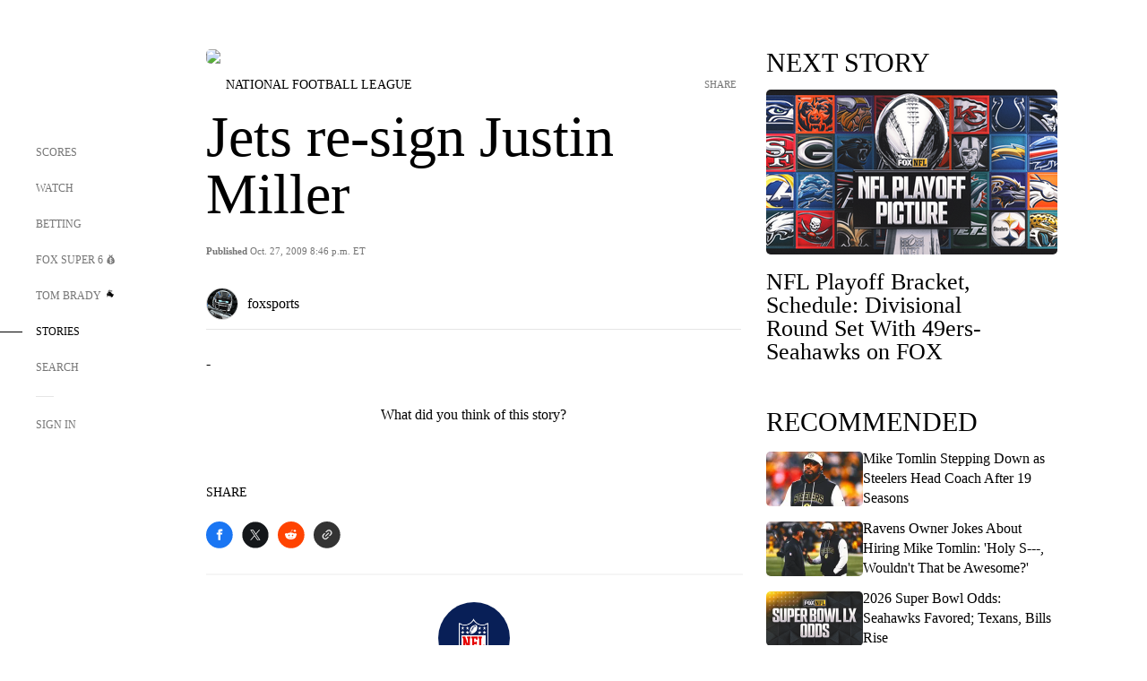

--- FILE ---
content_type: text/html;charset=utf-8
request_url: https://www.foxsports.com/stories/nfl/jets-re-sign-justin-miller
body_size: 91051
content:
<!DOCTYPE html><html  lang="en-US" prefix="og: &quot;http://ogp.me/ns# fb: http://ogp.me/ns/fb#&quot;"><head><meta charset="UTF-8">
<meta name="viewport" content="width=device-width, initial-scale=1.0, maximum-scale=5.0, minimum-scale=1.0, user-scalable=yes">
<script type="importmap">{"imports":{"#entry":"/_nuxt/uF9dytqq.js"}}</script>
<title>Jets re-sign Justin Miller | FOX Sports</title>
<link rel="preconnect" href="https://statics.foxsports.com/static/orion/" crossorigin="anonymous">
<link rel="preconnect" href="https://fonts.googleapis.com" crossorigin="anonymous">
<link rel="preconnect" href="https://tags.tiqcdn.com/utag/foxcorp/fscom-main/prod/utag.js">
<link rel="preconnect" href="https://global.ketchcdn.com">
<link rel="preconnect" href="https://cdn.ketchjs.com">
<link rel="preconnect" href="https://www.google-analytics.com/analytics.js">
<link rel="preconnect" href="https://www.googletagmanager.com">
<link rel="preconnect" href="https://www.gstatic.com">
<link rel="preconnect" href="https://cdn.segment.com">
<script type="text/javascript" async>!function() {
            window.semaphore=window.semaphore || [],
            window.ketch=function() {
              window.semaphore.push(arguments)
            };
            var e=document.createElement("script");
            e.type="text/javascript",
            e.src="https://global.ketchcdn.com/web/v3/config/fds/fox_sports_web_fscom/boot.js",
            e.defer=e.async=!0,
            document.getElementsByTagName("head")[0].appendChild(e)
          }();</script>
<script type="text/javascript" async>(function(d, h){
            var apiKey = "d05807e0a0814e4fb0e91401ac0367d5"
            // TODO: Set a timeout in milliseconds for the anti-flicker.
            var timeout = 1000; 
            // Hides the page and loads the script. Shows page if script fails to load,
            // otherwise the script shows the page.
            var id = "amp-exp-css";
            try {
              if (!d.getElementById(id)) {
                var st = d.createElement("style");
                st.id = id;
                st.innerText = "* { visibility: hidden !important; background-image: none !important; }";
                h.appendChild(st);
                window.setTimeout(function () {st.remove()}, timeout);
                var sc = d.createElement("script");
                sc.src = "https://cdn.amplitude.com/script/"+apiKey+".experiment.js";
                sc.async = true;
                sc.onerror = function () {st.remove()};
                h.insertBefore(sc, d.currentScript || h.lastChild);
              }
            } catch {console.error(e)}
          })(document, document.head);</script>
<script src="//strike.fox.com/static/sports/display/loader.js" async data-hid="strike-script"></script>
<script type="text/javascript" async data-hid="heap">(function () {
        let t=0,s=50
        function x(d){if(localStorage.xid||t>10000){d();return}t+=s;setTimeout(()=>{x(d)},s)}
        x(() => {
          window.heap=window.heap||[],heap.load=function(e,t){window.heap.appid = e,
          window.heap.config = t = t ||
          {};var r=t.forceSSL||"https:"===document.location.protocol,a=document.createElement("script");
          a.type="text/javascript",a.async=!0,a.src=(r?"https:":"http:")+"//cdn.heapanalytics.com/js/heap-"+e+".js";
          var n=document.getElementsByTagName("script")[0];n.parentNode.insertBefore(a,n);
          for(var o=function(e){return function(){heap.push([e].concat(Array.prototype.slice.call(arguments, 0)))}},
          p=["addEventProperties","addUserProperties","clearEventProperties","identify","removeEventProperty","setEventProperties","track","unsetEventProperty"],
          c=0;c<p.length;c++)heap[p[c]]=o(p[c])};
          heap.load("479232849", {rewrite: function(props) {
              if (props.event_properties) {
                if (!props.event_properties.custom) {
                    props.event_properties.custom = {};
                }
                props.event_properties.custom = Object.assign({}, props.event_properties.custom, {original_user_id: heap.userId});
              }
              return props;
            }
          });
          var id=localStorage._WIS_userJWT && JSON.parse(localStorage._WIS_userJWT).item.profileId
          if(id){heap.identify(id)}
        })
      })()
    </script>
<link rel="stylesheet" href="https://fonts.googleapis.com/css?family=Open+Sans:400,400i,600,600i,700,700i,800,800i&display=swap" media="print" onload="this.onload=null;this.removeAttribute(&quot;media&quot;);">
<style>.nav-item-container[data-v-6cc44afe]{cursor:pointer}.nav-item-container .horizontal-nav-item[data-v-6cc44afe]{transition:color .15s ease-out}.nav-item-container .link-forward[data-v-6cc44afe]{height:20px;transition:transform .15s ease-out;width:20px}.nav-item-container:hover .horizontal-nav-item[data-v-6cc44afe]{color:#000}.nav-item-container:hover .link-forward[data-v-6cc44afe]{transform:translate(4px)}</style>
<style>.footer-title[data-v-1e8d06a1]{padding:0 0 15px;text-transform:uppercase}.footer-title[data-v-1e8d06a1],.item-title[data-v-1e8d06a1]{font-family:FANtastic-FOX-Cond;font-size:14px}</style>
<style>.footer-regions-columns[data-v-4f828922]{display:flex;justify-content:space-between;justify-self:end;padding:26px 0 0;width:100%}</style>
<style>.footer-region[data-v-0bde84a8]{border-top:1px solid rgba(5,5,5,.1)}</style>
<style>.personalized-newsletter-wrapper[data-v-45455246]{padding:20px 15px}.personalized-newsletter[data-v-45455246]{background:#0059b5;bottom:0;color:#fff;gap:20px;height:102px;left:0;padding:20px 15px;position:fixed;width:100vw;z-index:10}@media only screen and (max-width:767px){.personalized-newsletter[data-v-45455246]{flex-direction:row;flex-wrap:wrap;gap:12px;height:120px;width:auto}}.entities[data-v-45455246]{display:flex;flex-wrap:wrap;justify-content:center;max-width:130px}@media only screen and (max-width:767px){.entities[data-v-45455246]{flex:1 1 30%;max-width:80px;max-width:100px}}.details[data-v-45455246]{max-width:380px}@media only screen and (max-width:767px){.details[data-v-45455246]{flex:1 1 50%;max-width:100%}}.sign-up[data-v-45455246]{align-items:center;background:#000;border-radius:70px;display:flex;font-size:14px;gap:5px;height:30px;justify-content:center;padding:10px 20px;width:110px}@media only screen and (max-width:767px){.sign-up[data-v-45455246]{width:100%}}.title[data-v-45455246]{font-size:23px;margin-bottom:7.5px}@media only screen and (max-width:767px){.title[data-v-45455246]{font-size:14px}}.desc[data-v-45455246]{font-size:14px}@media only screen and (max-width:767px){.desc[data-v-45455246]{font-size:12px}}.image-logo-container[data-v-45455246]{background:linear-gradient(0deg,#0003,#0003),#0059b5;border:1px solid #000;border-radius:50%;box-sizing:border-box;height:51px;margin-left:-8px;overflow:hidden;padding:5px;width:51px}.image-logo-container img[data-v-45455246]{width:100%}@media only screen and (max-width:767px){.image-logo-container[data-v-45455246]{height:34px;width:34px}}.close-icon-white[data-v-45455246]{align-self:flex-start;display:flex;height:12px;opacity:.6;width:12px}@media only screen and (min-width:768px){.close-icon-white[data-v-45455246]{position:absolute;right:75px}}</style>
<style>.fscom-container.layout-article-content .ap-layout[data-v-bdcf8c76]{margin-left:auto;margin-right:auto;padding-left:0}</style>
<style>.no-padding[data-v-746446fd]{padding:0}.content-type-display[data-v-746446fd]{border-bottom:1px solid #e5e5e5;padding:15px 0 5px}.reactions-container[data-v-746446fd]{color:#0059b5;display:flex;font-weight:400;gap:10px}</style>
<style>.ar[data-v-cacb8665]{display:flex;grid-gap:15px;align-items:center;padding-bottom:20px;transition:all .3s}.ar.event-ar[data-v-cacb8665]{grid-gap:10px}.ar img.img-fluid[data-v-cacb8665]{border-radius:5px;height:auto;max-height:61px;min-width:108px;-o-object-fit:cover;object-fit:cover;transition:transform .3s ease}.ar .article-title[data-v-cacb8665],.ar h3[data-v-cacb8665]{padding:0;transition:all .3s}.ar:hover .article-title[data-v-cacb8665],.ar:hover h3[data-v-cacb8665]{color:#474747;text-decoration:underline}.carousel__slide[data-v-cacb8665],ul[data-v-cacb8665]{flex-direction:column}.carousel__slide[data-v-cacb8665]{justify-content:flex-start}</style>
<style>@media screen and (max-width:768px){.no-data-message[data-v-f6bfd3c1]{height:500px}}</style>
<style>.no-separator[data-v-5b59eb7a]{padding-left:0}.no-separator[data-v-5b59eb7a]:before{content:""}.feed-header-container[data-v-5b59eb7a]{color:#000;gap:16px;grid-template-columns:auto;grid-template-rows:16px auto 31px;height:auto;min-height:auto;position:relative}.feed-header-container .info-text[data-v-5b59eb7a]{align-self:center;color:#757575}</style>
<style>.f-l[data-v-c5a94214]{animation:pulsate-c5a94214 2s infinite both;transition:all .3s}@keyframes pulsate-c5a94214{0%,to{opacity:1}50%{opacity:.6}}</style>
<style>.interaction-bar-container[data-v-b4f021e6]{color:#0059b5;display:flex;font-weight:400;gap:10px}.interaction-bar-container .comments-container[data-v-b4f021e6]{align-items:center;border:1px solid #e5e5e5;border-radius:100px;box-sizing:border-box;display:flex;font-family:ProximaNova;font-size:12px;gap:3px;height:28px;padding:0 10px}</style>
<style>.contributor-accordion[data-v-2958d9fc]{align-items:center;border-bottom:1px solid #e5e5e5;cursor:pointer;display:flex;justify-content:space-between;margin-bottom:10px;padding-bottom:20px}.contributor-wrapper[data-v-2958d9fc]{justify-content:space-between;position:relative;width:100%}.article-contributors.is-acc .contributor-wrapper[data-v-2958d9fc]:after{background:#e5e5e5;bottom:0;content:"";display:block;height:1px;position:absolute;right:0;width:calc(100% - 46px)}.contributor-accordion-images[data-v-2958d9fc]{display:flex}.headshot-wrapper[data-v-2958d9fc]{background-color:#fff}.headshot-wrapper+.headshot-wrapper[data-v-2958d9fc]{margin-left:-15px}.is-collapsed[data-v-2958d9fc]{display:none}.button-favorite[data-v-2958d9fc]{background:transparent;border:none;height:36px;padding:0;width:36px}.button-favorite .favorite-star[data-v-2958d9fc]{height:20px;width:20px}.contributor-fav[data-v-2958d9fc]{align-items:center;display:flex}.contributor-wrapper[data-v-2958d9fc]:last-child:after{background:#e5e5e5;bottom:0;content:"";display:block;height:1px;position:absolute;right:0;width:100%!important}.add-contr[data-v-2958d9fc]{border-bottom:1px solid #e5e5e5}</style>
<style>.next-article-toast[data-v-a82f6483]{background:#fff;bottom:0;box-shadow:0 0 10px #00000026;height:84px;justify-content:center;left:0;padding:0 25px 10px;position:fixed;right:0;z-index:2}.next-article-toast .text[data-v-a82f6483]{padding-top:10px}.next-article-toast.adhesion-unit-present[data-v-a82f6483]{bottom:50px}img[data-v-a82f6483]{padding:20px 10px 0 0}.link-forward[data-v-a82f6483]{position:relative;right:2;top:35px}.title[data-v-a82f6483]{display:-webkit-box;overflow:hidden;-webkit-line-clamp:2;-webkit-box-orient:vertical}</style>
<style>.entity-fav-icon[data-v-5af20ebe]{margin-left:12px}</style>
<style>.external-comments-container[data-v-14082917]{overflow-x:scroll;position:relative;-ms-overflow-style:none;scrollbar-width:none}.external-comments-container[data-v-14082917]::-webkit-scrollbar{display:none}@media screen and (min-width:1024px){.external-comments-container[data-v-14082917]{max-width:647px}}.external-comments-overlay[data-v-14082917]{background:transparent;border:none;cursor:pointer;inset:0;padding:0;position:absolute;z-index:1}</style>
<link rel="stylesheet" href="/_nuxt/entry.DSPFf9Jp.css" crossorigin>
<link rel="stylesheet" href="/_nuxt/StoryBadge.CJLgiN5c.css" crossorigin>
<link rel="stylesheet" href="/_nuxt/filterSingleArticleProps.COzj8dLw.css" crossorigin>
<link rel="stylesheet" href="/_nuxt/NextArticleToast.DLvQdXFU.css" crossorigin>
<link rel="stylesheet" href="/_nuxt/TrendingArticles.DPccI0BZ.css" crossorigin>
<link rel="stylesheet" href="/_nuxt/carousel.DfvV8wSQ.css" crossorigin>
<link rel="preload" href="https://statics.foxsports.com/static/orion/fonts/fs-FANtastic-FOX/FS-FANtastic-FOX.woff2" as="font" crossorigin="anonymous">
<link rel="preload" href="https://statics.foxsports.com/static/orion/fonts/fs-FANtastic-FOX-Cond/FS-FANtastic-FOX-Cond.woff2" as="font" crossorigin="anonymous">
<link rel="preload" href="https://statics.foxsports.com/static/orion/fonts/haas/HaasGrotTextR-55Roman.otf" as="font" crossorigin="anonymous">
<link rel="preload" href="https://statics.foxsports.com/static/orion/fonts/proxima-nova/ProximaNova-Regular.otf" as="font" crossorigin="anonymous">
<link rel="preload" as="image" href="https://statics.foxsports.com/static/orion/images/defaults/story-card.jpg" imagesrcset="https://statics.foxsports.com/static/orion/images/defaults/story-card.jpg, https://statics.foxsports.com/static/orion/images/defaults/story-card.jpg 2x" media="(min-width: 1024px)">
<link rel="preload" as="image" href="https://statics.foxsports.com/static/orion/images/defaults/story-card.jpg" imagesrcset="https://statics.foxsports.com/static/orion/images/defaults/story-card.jpg, https://statics.foxsports.com/static/orion/images/defaults/story-card.jpg 2x" media="(min-width: 500px) and (max-width: 768px)">
<link rel="preload" as="image" href="https://statics.foxsports.com/static/orion/images/defaults/story-card.jpg" imagesrcset="https://statics.foxsports.com/static/orion/images/defaults/story-card.jpg, https://statics.foxsports.com/static/orion/images/defaults/story-card.jpg 2x" media="(min-width: 768px) and (max-width: 1023px)">
<link rel="preload" as="image" href="https://statics.foxsports.com/static/orion/images/defaults/story-card.jpg" imagesrcset="https://statics.foxsports.com/static/orion/images/defaults/story-card.jpg, https://statics.foxsports.com/static/orion/images/defaults/story-card.jpg 2x" media="(max-width: 499px)">
<link rel="modulepreload" as="script" crossorigin href="/_nuxt/uF9dytqq.js">
<link rel="modulepreload" as="script" crossorigin href="/_nuxt/UDLl1x7k.js">
<link rel="modulepreload" as="script" crossorigin href="/_nuxt/9EQj_YR7.js">
<link rel="modulepreload" as="script" crossorigin href="/_nuxt/DKfimjEE.js">
<link rel="modulepreload" as="script" crossorigin href="/_nuxt/B_9NSM9v.js">
<link rel="modulepreload" as="script" crossorigin href="/_nuxt/flpufBj8.js">
<link rel="modulepreload" as="script" crossorigin href="/_nuxt/ChG3eLJ9.js">
<link rel="modulepreload" as="script" crossorigin href="/_nuxt/BemOjWoH.js">
<link rel="modulepreload" as="script" crossorigin href="/_nuxt/LJT57rfc.js">
<link rel="modulepreload" as="script" crossorigin href="/_nuxt/8uEoLh64.js">
<link rel="modulepreload" as="script" crossorigin href="/_nuxt/DrOPTG0J.js">
<link rel="modulepreload" as="script" crossorigin href="/_nuxt/CPwDztP1.js">
<link rel="modulepreload" as="script" crossorigin href="/_nuxt/BylnaH6S.js">
<link rel="modulepreload" as="script" crossorigin href="/_nuxt/DDVMjp5N.js">
<link rel="modulepreload" as="script" crossorigin href="/_nuxt/DvMBCncC.js">
<link rel="modulepreload" as="script" crossorigin href="/_nuxt/C1IYjFJt.js">
<link rel="modulepreload" as="script" crossorigin href="/_nuxt/CCCUfbIX.js">
<link rel="modulepreload" as="script" crossorigin href="/_nuxt/N8-QomvG.js">
<link rel="modulepreload" as="script" crossorigin href="/_nuxt/BRmRQSeB.js">
<link rel="modulepreload" as="script" crossorigin href="/_nuxt/CPcgIbBu.js">
<link rel="modulepreload" as="script" crossorigin href="/_nuxt/B40iGseY.js">
<link rel="modulepreload" as="script" crossorigin href="/_nuxt/B62yTzzz.js">
<link rel="modulepreload" as="script" crossorigin href="/_nuxt/DxLoiGhy.js">
<link rel="modulepreload" as="script" crossorigin href="/_nuxt/BOVWJ5_K.js">
<link rel="modulepreload" as="script" crossorigin href="/_nuxt/OIdKG0IM.js">
<link rel="modulepreload" as="script" crossorigin href="/_nuxt/CSo1R0D2.js">
<link rel="modulepreload" as="script" crossorigin href="/_nuxt/Pq7N0dlD.js">
<link rel="modulepreload" as="script" crossorigin href="/_nuxt/C6oUdzTU.js">
<link rel="modulepreload" as="script" crossorigin href="/_nuxt/BBHjEFBg.js">
<link rel="modulepreload" as="script" crossorigin href="/_nuxt/CKucIgbB.js">
<link rel="modulepreload" as="script" crossorigin href="/_nuxt/D7AYH7Og.js">
<link rel="modulepreload" as="script" crossorigin href="/_nuxt/DxTm1C7a.js">
<script src="https://b2b-static.oddschecker.com/oc-widgets/oc-connect-widget/index.js" defer type="module" data-hid="fairplay"></script>
<script type="text/javascript" src="https://prod.fennec.atp.fox/js/fennec.js" defer></script>
<script src="https://statics.foxsports.com/static/orion/js/segment-analytics.js" defer data-hid="segment"></script>
<script src="https://statics.foxsports.com/static/orion/js/video-loader.js" defer data-hid="videoLoader"></script>
<link rel="dns-prefetch" href="https://cdn.heapanalytics.com">
<link rel="dns-prefetch" href="//static.chartbeat.com">
<link rel="dns-prefetch" href="https://prod.fennec.atp.fox/js/fennec.js">
<link rel="dns-prefetch" href="https://d2yyd1h5u9mauk.cloudfront.net">
<link rel="dns-prefetch" href="https://snippet.minute.ly">
<link rel="dns-prefetch" href="//player.fox.com">
<link rel="dns-prefetch" href="https://b.fssta.com">
<link rel="dns-prefetch" href="https://a57.foxsports.com">
<link rel="dns-prefetch" href="https://www.youtube.com">
<link rel="dns-prefetch" href="//strike.fox.com/static/sports">
<link rel="dns-prefetch" href="//cdn.taboola.com">
<link rel="dns-prefetch" href="//apv-launcher.minute.ly">
<link rel="dns-prefetch" href="https://apv-static.minute.ly">
<link rel="prefetch" as="style" crossorigin href="/_nuxt/VideoTags.BolR0GUa.css">
<link rel="prefetch" as="style" crossorigin href="/_nuxt/VideoPlaylistItem.DPbdiSSf.css">
<link rel="prefetch" as="script" crossorigin href="/_nuxt/B_L6sQYI.js">
<link rel="prefetch" as="script" crossorigin href="/_nuxt/goTRVQ9q.js">
<link rel="prefetch" as="script" crossorigin href="/_nuxt/Cvj6lyJR.js">
<link rel="prefetch" as="script" crossorigin href="/_nuxt/B0EffI4M.js">
<link rel="prefetch" as="script" crossorigin href="/_nuxt/CHJNrcc6.js">
<link rel="prefetch" as="script" crossorigin href="/_nuxt/UAxYFGYq.js">
<link rel="prefetch" as="script" crossorigin href="/_nuxt/DGjkoeYl.js">
<link rel="prefetch" as="script" crossorigin href="/_nuxt/DQa2BVRg.js">
<link rel="prefetch" as="script" crossorigin href="/_nuxt/cbcfn19W.js">
<link rel="prefetch" as="script" crossorigin href="/_nuxt/BlEeQn-_.js">
<link rel="prefetch" as="script" crossorigin href="/_nuxt/DlkvQl0i.js">
<link rel="prefetch" as="script" crossorigin href="/_nuxt/DZCrth6a.js">
<link rel="prefetch" as="style" crossorigin href="/_nuxt/event-player-pill.BBuFP1gU.css">
<link rel="prefetch" as="style" crossorigin href="/_nuxt/NewsPost.Dv77q0r9.css">
<link rel="prefetch" as="style" crossorigin href="/_nuxt/VideoFooterCarousel.B3k6ubie.css">
<link rel="prefetch" as="style" crossorigin href="/_nuxt/navService.BvBs5Vwi.css">
<link rel="prefetch" as="style" crossorigin href="/_nuxt/SecondaryNavigationContent.BlPmQdjq.css">
<link rel="prefetch" as="script" crossorigin href="/_nuxt/DDSd1g-B.js">
<link rel="prefetch" as="script" crossorigin href="/_nuxt/DBUfcOqV.js">
<link rel="prefetch" as="script" crossorigin href="/_nuxt/CzICVTPq.js">
<link rel="prefetch" as="script" crossorigin href="/_nuxt/BqJVEzGB.js">
<link rel="prefetch" as="script" crossorigin href="/_nuxt/iCfYwmyf.js">
<link rel="prefetch" as="script" crossorigin href="/_nuxt/BA6oEyIu.js">
<link rel="prefetch" as="script" crossorigin href="/_nuxt/BP0WAZda.js">
<link rel="prefetch" as="script" crossorigin href="/_nuxt/DWdhdNEn.js">
<link rel="prefetch" as="script" crossorigin href="/_nuxt/B9csEMMa.js">
<link rel="prefetch" as="script" crossorigin href="/_nuxt/B8L3eyHv.js">
<link rel="prefetch" as="script" crossorigin href="/_nuxt/By_9kbMl.js">
<link rel="prefetch" as="script" crossorigin href="/_nuxt/DuO3R9gQ.js">
<link rel="prefetch" as="script" crossorigin href="/_nuxt/B7L_cy1_.js">
<link rel="prefetch" as="script" crossorigin href="/_nuxt/DN--Sact.js">
<link rel="prefetch" as="script" crossorigin href="/_nuxt/CiZ8yY5j.js">
<link rel="prefetch" as="script" crossorigin href="/_nuxt/CptzKmlz.js">
<link rel="prefetch" as="script" crossorigin href="/_nuxt/CM7fF6YE.js">
<link rel="prefetch" as="script" crossorigin href="/_nuxt/DBhpVf5L.js">
<link rel="prefetch" as="script" crossorigin href="/_nuxt/C46SbgZN.js">
<link rel="prefetch" as="script" crossorigin href="/_nuxt/BDvncwkP.js">
<link rel="prefetch" as="script" crossorigin href="/_nuxt/BXXBQYRs.js">
<link rel="prefetch" as="script" crossorigin href="/_nuxt/W1xi6m-g.js">
<link rel="prefetch" as="script" crossorigin href="/_nuxt/BLU51144.js">
<link rel="prefetch" as="script" crossorigin href="/_nuxt/CJBzltZI.js">
<link rel="prefetch" as="script" crossorigin href="/_nuxt/CGGwF5II.js">
<link rel="prefetch" as="script" crossorigin href="/_nuxt/DwCRWsfP.js">
<link rel="prefetch" as="script" crossorigin href="/_nuxt/B-zNxOhj.js">
<link rel="prefetch" as="script" crossorigin href="/_nuxt/zbChqe46.js">
<link rel="prefetch" as="script" crossorigin href="/_nuxt/i4SwtdXG.js">
<link rel="prefetch" as="script" crossorigin href="/_nuxt/BIhd1HD_.js">
<link rel="prefetch" as="script" crossorigin href="/_nuxt/CPqVAgrY.js">
<link rel="prefetch" as="script" crossorigin href="/_nuxt/ChjWH6Zp.js">
<link rel="prefetch" as="script" crossorigin href="/_nuxt/CqqG08aw.js">
<link rel="prefetch" as="script" crossorigin href="/_nuxt/BLPk-hnI.js">
<link rel="prefetch" as="script" crossorigin href="/_nuxt/D31R2Umi.js">
<link rel="prefetch" as="script" crossorigin href="/_nuxt/CT9bQIw6.js">
<link rel="prefetch" as="script" crossorigin href="/_nuxt/oVscPNHT.js">
<link rel="prefetch" as="script" crossorigin href="/_nuxt/BgpjVBC_.js">
<link rel="prefetch" as="script" crossorigin href="/_nuxt/Byd4bgoO.js">
<link rel="prefetch" as="script" crossorigin href="/_nuxt/CVJ9AKwz.js">
<link rel="prefetch" as="script" crossorigin href="/_nuxt/3fCBDSBr.js">
<link rel="prefetch" as="script" crossorigin href="/_nuxt/EIstahwy.js">
<link rel="prefetch" as="script" crossorigin href="/_nuxt/DlJwQ9E4.js">
<link rel="prefetch" as="script" crossorigin href="/_nuxt/CRxdDjmM.js">
<link rel="prefetch" as="script" crossorigin href="/_nuxt/BHHmyx31.js">
<link rel="prefetch" as="script" crossorigin href="/_nuxt/aUTN9F48.js">
<link rel="prefetch" as="script" crossorigin href="/_nuxt/qykjrl_c.js">
<link rel="prefetch" as="script" crossorigin href="/_nuxt/DiCL1EVL.js">
<link rel="prefetch" as="script" crossorigin href="/_nuxt/X8MXzexR.js">
<link rel="prefetch" as="script" crossorigin href="/_nuxt/Bql5Fv0o.js">
<link rel="prefetch" as="script" crossorigin href="/_nuxt/90hM1iiA.js">
<link rel="prefetch" as="script" crossorigin href="/_nuxt/B0Z0cSNO.js">
<link rel="prefetch" as="script" crossorigin href="/_nuxt/F4YxWZqG.js">
<link rel="prefetch" as="script" crossorigin href="/_nuxt/DxlpCEy4.js">
<link rel="prefetch" as="script" crossorigin href="/_nuxt/aewH-ILO.js">
<link rel="prefetch" as="script" crossorigin href="/_nuxt/B8W03q_o.js">
<link rel="prefetch" as="script" crossorigin href="/_nuxt/BrBbAmBs.js">
<link rel="prefetch" as="script" crossorigin href="/_nuxt/2uwKOTP8.js">
<link rel="prefetch" as="script" crossorigin href="/_nuxt/C1dzas1m.js">
<link rel="prefetch" as="script" crossorigin href="/_nuxt/Dwp0Ba1p.js">
<link rel="prefetch" as="script" crossorigin href="/_nuxt/36skOmO6.js">
<link rel="prefetch" as="script" crossorigin href="/_nuxt/BWhUnIRx.js">
<link rel="prefetch" as="script" crossorigin href="/_nuxt/D0CEoi_H.js">
<link rel="prefetch" as="script" crossorigin href="/_nuxt/BDS0YSdK.js">
<link rel="prefetch" as="script" crossorigin href="/_nuxt/CB9JAQ57.js">
<link rel="prefetch" as="script" crossorigin href="/_nuxt/B-o8qXbS.js">
<link rel="prefetch" as="script" crossorigin href="/_nuxt/DCrNZysY.js">
<link rel="prefetch" as="style" crossorigin href="/_nuxt/LeaguePage.DHo0CRNx.css">
<link rel="prefetch" as="style" crossorigin href="/_nuxt/ExpandedView.CX7mx7CA.css">
<link rel="prefetch" as="style" crossorigin href="/_nuxt/Bracket.ByBgTwwT.css">
<link rel="prefetch" as="script" crossorigin href="/_nuxt/spDMAIbX.js">
<link rel="prefetch" as="script" crossorigin href="/_nuxt/B3poqJ-H.js">
<link rel="prefetch" as="script" crossorigin href="/_nuxt/DlAE6SYT.js">
<link rel="prefetch" as="script" crossorigin href="/_nuxt/oyJBWrI6.js">
<link rel="prefetch" as="script" crossorigin href="/_nuxt/BlcW9bxx.js">
<link rel="prefetch" as="script" crossorigin href="/_nuxt/BQPlny2J.js">
<link rel="prefetch" as="script" crossorigin href="/_nuxt/i202b--O.js">
<link rel="prefetch" as="script" crossorigin href="/_nuxt/1lAdd_8f.js">
<link rel="prefetch" as="script" crossorigin href="/_nuxt/aI6VOrRg.js">
<link rel="prefetch" as="script" crossorigin href="/_nuxt/D73vHhw8.js">
<link rel="prefetch" as="script" crossorigin href="/_nuxt/D__6wWzB.js">
<link rel="prefetch" as="style" crossorigin href="/_nuxt/scores-page._PwDqn9X.css">
<link rel="prefetch" as="script" crossorigin href="/_nuxt/DS3_Oljs.js">
<link rel="prefetch" as="script" crossorigin href="/_nuxt/Bj0Pt1Pn.js">
<link rel="prefetch" as="script" crossorigin href="/_nuxt/DIMaGPR1.js">
<link rel="prefetch" as="script" crossorigin href="/_nuxt/DHK5GWaJ.js">
<link rel="prefetch" as="script" crossorigin href="/_nuxt/H0tCiLnH.js">
<link rel="prefetch" as="script" crossorigin href="/_nuxt/BZ_3EK2d.js">
<link rel="prefetch" as="script" crossorigin href="/_nuxt/CGDEzLM5.js">
<link rel="prefetch" as="script" crossorigin href="/_nuxt/v-totZN6.js">
<link rel="prefetch" as="script" crossorigin href="/_nuxt/BsmB2GAz.js">
<link rel="prefetch" as="script" crossorigin href="/_nuxt/X-BxfUY3.js">
<link rel="prefetch" as="script" crossorigin href="/_nuxt/DUyuPxH3.js">
<link rel="prefetch" as="script" crossorigin href="/_nuxt/Duz-7u6E.js">
<link rel="prefetch" as="script" crossorigin href="/_nuxt/CoSIj2IQ.js">
<link rel="prefetch" as="script" crossorigin href="/_nuxt/DG96JBZc.js">
<link rel="prefetch" as="style" crossorigin href="/_nuxt/EventPage.8en7I9F_.css">
<link rel="prefetch" as="script" crossorigin href="/_nuxt/hVGZ1VYu.js">
<link rel="prefetch" as="script" crossorigin href="/_nuxt/Dy5VeddH.js">
<link rel="prefetch" as="script" crossorigin href="/_nuxt/CE119TSl.js">
<link rel="prefetch" as="script" crossorigin href="/_nuxt/C-1G9FS8.js">
<link rel="prefetch" as="script" crossorigin href="/_nuxt/BxYM8Hqy.js">
<link rel="prefetch" as="script" crossorigin href="/_nuxt/CNQmKah7.js">
<link rel="prefetch" as="script" crossorigin href="/_nuxt/ClwFfVbA.js">
<link rel="prefetch" as="script" crossorigin href="/_nuxt/5HYSz8z2.js">
<link rel="prefetch" as="script" crossorigin href="/_nuxt/De8x644P.js">
<link rel="prefetch" as="script" crossorigin href="/_nuxt/Tx1iXb-L.js">
<link rel="prefetch" as="script" crossorigin href="/_nuxt/D5-IWO6e.js">
<link rel="prefetch" as="script" crossorigin href="/_nuxt/CDummHjN.js">
<link rel="prefetch" as="style" crossorigin href="/_nuxt/GolfScorecard.ZP5qeE3P.css">
<link rel="prefetch" as="script" crossorigin href="/_nuxt/D8TczEap.js">
<link rel="prefetch" as="style" crossorigin href="/_nuxt/PressPassLayout.BDGs0WvY.css">
<link rel="prefetch" as="script" crossorigin href="/_nuxt/BImZeXP9.js">
<link rel="prefetch" as="script" crossorigin href="/_nuxt/b81LXJ2A.js">
<link rel="prefetch" as="script" crossorigin href="/_nuxt/BgsAn3KO.js">
<link rel="prefetch" as="script" crossorigin href="/_nuxt/CljaJdyr.js">
<link rel="prefetch" as="script" crossorigin href="/_nuxt/DXkJdcUE.js">
<link rel="prefetch" as="script" crossorigin href="/_nuxt/C_HipjBA.js">
<link rel="prefetch" as="script" crossorigin href="/_nuxt/rjvMKfaX.js">
<link rel="prefetch" as="style" crossorigin href="/_nuxt/WebViewSocial.ntOc5eCc.css">
<link rel="prefetch" as="script" crossorigin href="/_nuxt/BS13BcbV.js">
<link rel="prefetch" as="script" crossorigin href="/_nuxt/DovXq3Nf.js">
<link rel="prefetch" as="script" crossorigin href="/_nuxt/Xv7r7ONY.js">
<link rel="prefetch" as="script" crossorigin href="/_nuxt/C-NX93px.js">
<link rel="prefetch" as="script" crossorigin href="/_nuxt/wX5FT-EC.js">
<link rel="prefetch" as="script" crossorigin href="/_nuxt/CgUuMd-F.js">
<link rel="prefetch" as="script" crossorigin href="/_nuxt/DcKRcojk.js">
<link rel="prefetch" as="script" crossorigin href="/_nuxt/D5enTiuu.js">
<link rel="prefetch" as="script" crossorigin href="/_nuxt/BZgIVDb3.js">
<link rel="prefetch" as="script" crossorigin href="/_nuxt/W6iKoDBF.js">
<link rel="prefetch" as="script" crossorigin href="/_nuxt/BJlUqlew.js">
<link rel="prefetch" as="script" crossorigin href="/_nuxt/Bh9GulPD.js">
<link rel="prefetch" as="style" crossorigin href="/_nuxt/Super6.DEFxfjw3.css">
<link rel="prefetch" as="style" crossorigin href="/_nuxt/super6NavService.DDcNB3nq.css">
<link rel="prefetch" as="script" crossorigin href="/_nuxt/D7m3x6f6.js">
<link rel="prefetch" as="script" crossorigin href="/_nuxt/DLR09ZEH.js">
<link rel="prefetch" as="script" crossorigin href="/_nuxt/B4zVjd92.js">
<link rel="prefetch" as="script" crossorigin href="/_nuxt/C4qt7s6L.js">
<link rel="prefetch" as="script" crossorigin href="/_nuxt/wbom_Yf8.js">
<link rel="prefetch" as="script" crossorigin href="/_nuxt/DpHegkxM.js">
<link rel="prefetch" as="script" crossorigin href="/_nuxt/k5OOftPZ.js">
<link rel="prefetch" as="script" crossorigin href="/_nuxt/DJaQ-sFs.js">
<link rel="prefetch" as="style" crossorigin href="/_nuxt/MyPicks.hDBwvZdv.css">
<link rel="prefetch" as="style" crossorigin href="/_nuxt/RangeInput.DXsnbpIa.css">
<link rel="prefetch" as="script" crossorigin href="/_nuxt/C_TpddW8.js">
<link rel="prefetch" as="script" crossorigin href="/_nuxt/CMzc-pVB.js">
<link rel="prefetch" as="script" crossorigin href="/_nuxt/BSJe3SvG.js">
<link rel="prefetch" as="script" crossorigin href="/_nuxt/WmlI43tH.js">
<link rel="prefetch" as="script" crossorigin href="/_nuxt/fA4FEhYu.js">
<link rel="prefetch" as="style" crossorigin href="/_nuxt/VideoContainer.D-41S7cZ.css">
<link rel="prefetch" as="script" crossorigin href="/_nuxt/BNuGOvqR.js">
<link rel="prefetch" as="script" crossorigin href="/_nuxt/BHYR_Fyx.js">
<link rel="prefetch" as="script" crossorigin href="/_nuxt/CjF18RFH.js">
<link rel="prefetch" as="script" crossorigin href="/_nuxt/BEWKq_qq.js">
<link rel="prefetch" as="script" crossorigin href="/_nuxt/NxbUKA8W.js">
<link rel="prefetch" as="script" crossorigin href="/_nuxt/Dc4CSSqT.js">
<link rel="prefetch" as="script" crossorigin href="/_nuxt/DU1W8u8E.js">
<link rel="prefetch" as="script" crossorigin href="/_nuxt/B1Iezcyh.js">
<link rel="prefetch" as="script" crossorigin href="/_nuxt/1vHs5x6H.js">
<link rel="prefetch" as="script" crossorigin href="/_nuxt/VZz937bd.js">
<link rel="prefetch" as="script" crossorigin href="/_nuxt/ucX1OjGa.js">
<link rel="prefetch" as="script" crossorigin href="/_nuxt/CWrVaMsE.js">
<link rel="prefetch" as="script" crossorigin href="/_nuxt/BjYQNlAO.js">
<link rel="prefetch" as="script" crossorigin href="/_nuxt/CTahL6Jt.js">
<link rel="prefetch" as="script" crossorigin href="/_nuxt/sptGkP0t.js">
<link rel="prefetch" as="script" crossorigin href="/_nuxt/ayeYEYi-.js">
<link rel="prefetch" as="script" crossorigin href="/_nuxt/BEoVusjn.js">
<link rel="prefetch" as="script" crossorigin href="/_nuxt/Ci5RFMhz.js">
<link rel="prefetch" as="script" crossorigin href="/_nuxt/fvNRImG-.js">
<link rel="prefetch" as="script" crossorigin href="/_nuxt/D4glGjRv.js">
<link rel="prefetch" as="script" crossorigin href="/_nuxt/B22foRNZ.js">
<link rel="prefetch" as="script" crossorigin href="/_nuxt/4tUb0uum.js">
<link rel="prefetch" as="script" crossorigin href="/_nuxt/COCX4ZGr.js">
<link rel="prefetch" as="script" crossorigin href="/_nuxt/gPm1QUlI.js">
<link rel="prefetch" as="script" crossorigin href="/_nuxt/Cyv_fRJG.js">
<link rel="prefetch" as="script" crossorigin href="/_nuxt/jHNp47MZ.js">
<link rel="prefetch" as="script" crossorigin href="/_nuxt/DbAYoome.js">
<link rel="prefetch" as="script" crossorigin href="/_nuxt/Ch7D6eCY.js">
<link rel="prefetch" as="script" crossorigin href="/_nuxt/pwCi2qYV.js">
<link rel="prefetch" as="style" crossorigin href="/_nuxt/FullWidthImage.BheUqYot.css">
<link rel="prefetch" as="script" crossorigin href="/_nuxt/tVHmJqhG.js">
<link rel="prefetch" as="script" crossorigin href="/_nuxt/bod5xuU_.js">
<link rel="prefetch" as="script" crossorigin href="/_nuxt/ByysN195.js">
<link rel="prefetch" as="script" crossorigin href="/_nuxt/DE6CY-Gm.js">
<link rel="prefetch" as="script" crossorigin href="/_nuxt/BarLpH3C.js">
<link rel="prefetch" as="script" crossorigin href="/_nuxt/C6F9aDj0.js">
<link rel="prefetch" as="script" crossorigin href="/_nuxt/b0a9q6Oa.js">
<link rel="prefetch" as="script" crossorigin href="/_nuxt/CfEL7IRh.js">
<link rel="prefetch" as="script" crossorigin href="/_nuxt/CPQMhUo2.js">
<link rel="prefetch" as="script" crossorigin href="/_nuxt/D5UenVDm.js">
<link rel="prefetch" as="script" crossorigin href="/_nuxt/BI4N630M.js">
<link rel="prefetch" as="script" crossorigin href="/_nuxt/EWP6r2Bb.js">
<link rel="prefetch" as="script" crossorigin href="/_nuxt/DyVfEnlN.js">
<link rel="prefetch" as="script" crossorigin href="/_nuxt/B0gJCexq.js">
<link rel="prefetch" as="script" crossorigin href="/_nuxt/BXZqzQOm.js">
<link rel="prefetch" as="script" crossorigin href="/_nuxt/DP8uuLpV.js">
<link rel="prefetch" as="script" crossorigin href="/_nuxt/G5jjXBs-.js">
<link rel="prefetch" as="script" crossorigin href="/_nuxt/B2Yrsars.js">
<link rel="prefetch" as="script" crossorigin href="/_nuxt/B7pwuT6O.js">
<link rel="prefetch" as="script" crossorigin href="/_nuxt/CBFhFG42.js">
<link rel="prefetch" as="script" crossorigin href="/_nuxt/B4muh9So.js">
<link rel="prefetch" as="script" crossorigin href="/_nuxt/Ca9Tnj-s.js">
<link rel="prefetch" as="script" crossorigin href="/_nuxt/9lZK2x7f.js">
<meta http-equiv="X-UA-Compatible" content="IE=edge,chrome=1">
<meta http-equiv="Content-Security-Policy" content="upgrade-insecure-requests">
<meta name="format-detection" content="telephone=no">
<meta name="mobile-web-app-capable" content="yes">
<meta name="apple-mobile-web-app-status-bar-style" content="black">
<meta name="msapplication-TileColor" content="#ffffff">
<meta name="theme-color" content="#ffffff">
<meta property="fb:pages" content="112638779551">
<link rel="apple-touch-icon" sizes="180x180" href="/apple-touch-icon.png">
<link rel="icon" href="/favicon.svg">
<link rel="icon" type="image/png" sizes="32x32" href="/favicon-32x32.png">
<link rel="icon" type="image/png" sizes="16x16" href="/favicon-16x16.png">
<link rel="manifest" href="/manifest.webmanifest" crossorigin="use-credentials">
<link rel="mask-icon" href="/safari-pinned-tab.svg" color="#454545">
<link rel="publisher" href="https://plus.google.com/+foxsports">
<link rel="amphtml" href="https://amp.foxsports.com/stories/nfl/jets-re-sign-justin-miller">
<link rel="stylesheet preload" as="style" type="text/css" href="https://statics.foxsports.com/static/orion/css/story.min.css">
<link rel="canonical" href="https://www.foxsports.com/stories/nfl/jets-re-sign-justin-miller">
<link rel="alternate" href="android-app://com.foxsports.android/fsapp/sport/stories/nfl/jets-re-sign-justin-miller">
<script type="text/javascript" data-hid="ad-settings">window.adSettings = {"strike":{"pageTypeDict":{"super-6-webview":"super-6","team-index":"team","boxscore-updated-url":"event","shows":"show","special-event-page-subnav":"special-event","special-event-page":"special-event","live-channel":"watch","league-stats":"league","results":"event","watch-replay":"watch","subleague-futures":"league","event-schedule":"watch","scores-scorespath":"scores","betting-page":"odds","static":"homepage","watch-vertical-videoId":"watch","super-6-contest-view-entry":"super-6","league":"league","special-event-one-off-page":"topic","index":"homepage","super-6-home":"super-6","article":"story","racetrax":"event","show-replays":"watch","golfScorecard":"event","live-blog-category-canonical":"story","subleague":"league","foxsuper6widget":"super-6","personalities":"personality","fan-guide-webview":"special-event","league-futures":"league","video":"watch","replays":"watch","showsPage":"show","watchShows":"watch","live":"watch","scores-scorespath-subleague":"scores","soccer-leagues":"league","team-futures":"team","golf-boxscore":"event","watch-vertical-video-id":"watch","personalitiesPage":"personality","player-index":"athlete","odds-page":"odds","special-event-page-clean-subnav":"special-event","topics":"topic","all-articles":"story","special-event-page-clean-subview":"special-event","boxscore":"event","ap-article":"story","team-subnav":"team","player-subnav":"athlete","subleague-stats":"league","podcasts":"show","special-event-page-subview":"special-event","special-event-page-clean":"special-event","super-6-contest":"super-6","super-6-overall-view":"super-6","topics-topic":"topic","stories-cat":"story","videoVanityUrl":"watch"},"adhesionUnit":{"iosAdUnitTablet":"","androidAdUnitTablet":"","minutesToReEnable":10,"androidAdUnitMobile":"","blacklist":{"urls":["/big-noon-kickoff-experience","/instant-access","/provider/register","/newsletter","/mobile","/rss-feeds","/privacy-policy","/terms-of-use","/closed-captioning","/ppv-terms-of-use","/fox-super-6-how-to-play","/draftkings-pick-6-terms","/usfl-app","/about-cleatus-ai","/profile-updates","/2024-ufl-super-6-challenge-official-rules","/our-commitment-responsible-gambling","/recordkeeping","/end-user-license-agreement","/2025-liv-golf-miami-super-6-challenge-official-rules","/draftkings-osb-terms","/2024-nfl-network-international-super-6-challenge-official-rules","/big-noon-kickoff-5k-sweepstakes","/alaska-airlines","/draftkings-daily-fantasy-sports-terms","/draftkings-sportsbook-terms","/pp-test-3","/usfl-application-end-user-license-agreement","/whats-new","/find-fs1-on-your-tv"],"pageTypes":["super-6"]},"disabled":false,"iosAdUnitMobile":"","webAdUnitTablet":"adh","webAdUnitMobile":"adh","webAdUnitDesktop":"adh"},"channelName":"fsp","placements":{"news":{"webAdUnitTablet":"lb{index}","webAdUnitMobile":"ban{index}","webAdUnitDesktop":"ban{index}","frequency":5},"scores":{"mobileChipsPerRow":1,"chipsPerRow":3,"leagueOffset":1,"topFrequency":2,"eventChipsPerRow":2,"webAdUnitTablet":"lb{index}","webAdUnitMobile":"ban{index}","webAdUnitDesktop":"lb{index}","frequency":4},"videos":{"webAdUnitTablet":"lb{index}","webAdUnitMobile":"ban{index}","webAdUnitDesktop":"ban{index}","frequency":5},"recap":{"webAdUnitTablet":"lb{index}","webAdUnitMobile":"ban{index}","webAdUnitDesktop":"ban{index}"},"poll":{"adTimerSeconds":7},"article":{"right-rail":{"disabled":true,"webAdUnitTablet":"ban1","webAdUnitMobile":"ban1","webAdUnitDesktop":"ban1"},"body":{"numOfAds":20,"startIndex":1,"niva":{"startIndex":12,"webAdUnitTablet":"nivalb","webAdUnitMobile":"nivaban","webAdUnitDesktop":"nivaban"},"minCharCount":170,"webAdUnitTablet":"lb{index}","webAdUnitMobile":"ban{index}","webAdUnitDesktop":"ban{index}","frequency":4}},"replays":{"webAdUnitTablet":"lb{index}","webAdUnitMobile":"ban{index}","webAdUnitDesktop":"ban{index}","frequency":5},"feed":{"webAdUnitTablet":"lb{index}","webAdUnitMobile":"ban{index}","webAdUnitDesktop":"ban{index}"},"league-scores":{"mobileChipsPerRow":1,"chipsPerRow":3,"leagueOffset":1,"eventChipsPerRow":2,"webAdUnitTablet":"lb{index}","webAdUnitMobile":"ban{index}","webAdUnitDesktop":"ban{index}","frequency":4},"odds":{"numOfAds":2,"startIndex":0,"webAdUnitTablet":"lb{index}","webAdUnitMobile":"ban{index}","webAdUnitDesktop":"ban{index}","frequency":2},"live-blog":{"right-rail":{"disabled":true,"webAdUnitTablet":"ban1","webAdUnitMobile":"ban1","webAdUnitDesktop":"ban1"},"body":{"numOfAds":20,"startIndex":0,"niva":{"startIndex":4,"webAdUnitTablet":"nivalb","webAdUnitMobile":"nivaban","webAdUnitDesktop":"nivaban"},"intro":{"startIndex":1,"webAdUnitTablet":"lb1","webAdUnitMobile":"ban1","webAdUnitDesktop":"ban1"},"webAdUnitTablet":"lb{index}","webAdUnitMobile":"ban{index}","webAdUnitDesktop":"ban{index}","frequency":3}},"event":{"webAdUnitTablet":"lb{index}","webAdUnitMobile":"ban{index}","webAdUnitDesktop":"ban{index}"},"sfvod":{"webAdUnitTablet":"lb{index}","webAdUnitMobile":"ban{index}","webAdUnitDesktop":"ban{index}","frequency":5},"matchup":{"webAdUnitTablet":"lb{index}","webAdUnitMobile":"ban{index}","webAdUnitDesktop":"ban{index}"}},"scriptSrc":"//strike.fox.com/static/sports/display/loader.js"}}</script>
<script type="application/ld+json" defer>{"@context":"https://schema.org","@type":"NewsArticle","headline":"Jets re-sign Justin Miller","speakable":{"@type":"SpeakableSpecification","xpath":["/html/head/title","/html/head/meta[@name='description']/@content"],"url":"https://www.foxsports.com/stories/nfl/jets-re-sign-justin-miller"},"articleBody":"-","image":[{"@type":"ImageObject","url":"https://a57.foxsports.com/statics.foxsports.com/static/orion/images/defaults/1280/1280/story-card.jpg?ve=1&tl=1","width":1280,"height":1280},{"@type":"ImageObject","url":"https://a57.foxsports.com/statics.foxsports.com/static/orion/images/defaults/1280/960/story-card.jpg?ve=1&tl=1","width":1280,"height":960},{"@type":"ImageObject","url":"https://a57.foxsports.com/statics.foxsports.com/static/orion/images/defaults/1280/720/story-card.jpg?ve=1&tl=1","width":1280,"height":720}],"datePublished":"2009-10-27T20:46:21-04:00","dateModified":"2009-10-27T20:46:21-04:00","mainEntityOfPage":{"@type":"WebPage","@id":"https://www.foxsports.com/stories/nfl/jets-re-sign-justin-miller"},"author":[],"publisher":{"@type":"Organization","name":"FOX Sports","logo":{"@type":"ImageObject","url":"https://b.fssta.com/uploads/application/fscom/fox-sports-logo-black.vresize.112.112.medium.0.png","width":112,"height":112}}}</script>
<script type="text/javascript" defer data-hid="freewheel">
      (function(h,o,u,n,d,cb) {
        h.fwAdsSettings=JSON.parse('{"playThreshold":0.3,"caidList":{"soccer":"SoccerNIVA1","mlb":"MLBNIVA1","nfl":"NFLNIVA1","nascar":"NascarNIVA1","cbk":"CBBNIVA1","cfb":"CFBNIVA1"},"serverURL":"https://7e14d.v.fwmrm.net/ad/p/1","caid":"ROSNIVA1","slau":"Video_Pre-Roll_NIVA","siteSectionId":"fsapp/webdesktop/vod/videopage","nw":516429,"sdkSrc":"https://mssl.fwmrm.net/libs/adm/6.55.0/AdManager.js","sfid":15250384,"prof":"516429:niva_foxsports_webdesktop_vod","afid":359947445,"platforms":{"iPhone":{"siteSectionId":"fsapp/ioshandheld/vod/videopage","prof":"516429:niva_foxsports_ioshandheld_vod"},"androidTablet":{"siteSectionId":"fsapp/androidtablet/vod/videopage","prof":"516429:niva_foxsports_androidtablet_vod"},"web":{"siteSectionId":"fsapp/webdesktop/vod/videopage","prof":"516429:niva_foxsports_webdesktop_vod"},"iPad":{"siteSectionId":"fsapp/iostablet/vod/videopage","prof":"516429:niva_foxsports_iostablet_vod"},"Android":{"siteSectionId":"fsapp/androidhandheld/vod/videopage","prof":"516429:niva_foxsports_androidhandheld_vod"}},"disableAutoplay":false}')
        h=h[d]=h[d]||{q:[],onReady:function(c){h.q.push(c)}}
        d=o.createElement(u);d.src=n;
        n=o.getElementsByTagName(u)[0];n.parentNode.insertBefore(d,n)
      })(window,document,'script','https://statics.foxsports.com/static/orion/js/freewheel-ads.js','fwAds_client_script')
      </script>
<script data-hid="strike-setup">
          (function () {
            window.foxstrike = window.foxstrike || {};
            window.foxstrike.cmd = window.foxstrike.cmd || [];
          })();
        </script>
<meta name="fs-analytics" content="analytics" fs-prop="analytics" segment-api-key="nZKOCs4zQ7sYYrXWnMX12o0ZzMijA5Yj" account="foxsports" allow-geo="0" utaglib-path="https://tags.tiqcdn.com/utag/foxcorp/fscom-main/prod/utag.js" build-version="v753" us-privacy="1---" category="stories:nfl" landing-name="Articles Page Landing" page-name="fscom:stories:nfl:jets-re-sign-justin-miller" page-type="stories:articles" seg-page-name="fscom:stories:nfl:jets-re-sign-justin-miller" content_entity_uri="league:football/nfl/league/1" page-content-title="Jets re-sign Justin Miller" sub-category="jets-re-sign-justin-miller" page-content-type-of-story="editorial" page-content-modified-date="10-28-2009" page-content-modified-time="00:46" page-content-major-publish-time="00:46" page-content-major-publish-date="10-28-2009" page-content-original-publish-date="10-28-2009" page-content-original-publish-time="00:46" page-content-id="04baa29e-37aa-55f7-bc6e-d66760ab5714" page-content-type="spark_post" page-content-tags="nfl" page-content-originator="foxsports">
<meta name="fs-video" content="fs-video" fs-prop="video" script="//player.fox.com/v3/foxsports.js">
<meta name="description" content="Jets re-sign Justin Miller">
<meta name="pagetype" content="stories:articles">
<meta name="dc.title" content="Jets re-sign Justin Miller">
<meta name="dc.description" content>
<meta name="dcterms.abstract" content="Jets re-sign Justin Miller">
<meta name="dc.language" content="en-US">
<meta name="dcterms.created" scheme="dcterms.ISO8601" content="2009-10-27T20:46:21-04:00">
<meta name="dcterms.modified" scheme="dcterms.ISO8601" content="2009-10-27T20:46:21-04:00">
<meta name="dc.publisher" content="FOX Sports">
<meta name="og:locale" content="en_US">
<meta name="og:type" content="website">
<meta name="og:title" content="Jets re-sign Justin Miller">
<meta name="og:description" content="Jets re-sign Justin Miller">
<meta name="og:url" content="https://www.foxsports.com/stories/nfl/jets-re-sign-justin-miller">
<meta name="og:site_name" content="FOX Sports">
<meta name="fb:app_id" content="380390622023704">
<meta name="og:image" content="https://a57.foxsports.com/statics.foxsports.com/static/orion/images/defaults/1408/814/story-card.jpg?ve=1&tl=1">
<meta name="twitter:card" content="summary_large_image">
<meta name="twitter:description" content="Jets re-sign Justin Miller">
<meta name="twitter:title" content="Jets re-sign Justin Miller">
<meta name="twitter:site" content="@foxsports">
<meta name="twitter:image" content="https://a57.foxsports.com/statics.foxsports.com/static/orion/images/defaults/1408/814/story-card.jpg?ve=1&tl=1">
<meta name="twitter:creator" content="@foxsports">
<meta name="robots" content="index, follow, max-image-preview:large, max-video-preview:-1">
<meta name="fs-braze" content="fs-braze" fs-prop="braze" page="article">
<script type="text/javascript" data-hid="fs-settings">window.fsSettings = "[base64]/[base64]"</script>
<script type="text/javascript" data-hid="cleatus-settings">window.cleatusSettings = {"fscom":{"maxNumMessages":20,"rotowireDisclaimer":"Generated response includes Rotowire news.","gamblingDisclaimer":"Gambling problem? Call 1-800-GAMBLER CO, DC, IL, IN, LA, MD, MS, NJ, OH, PA, TN, VA, WV, WY Call 877-8-HOPENY or text HOPENY (467369) (NY) Call 1-800-327-5050(MA) \n21+ to wager. Please Gamble Responsibly. Call 1-800-NEXT-STEP(AZ), 1-800-522-4700 (KS, NV), 1-800 BETS-OFF (IA), 1-800-270-7117 for confidential help (MI)"}}</script>
<script type="text/javascript" data-hid="betting-settings">window.bettingSettings = {"news":{"components":[{"news":{},"fairPlayComponent":{"rrIndex":1,"index":5,"slotId":"vrbqc8UU0whT7-dhX797b","type":"bet-builder"}}]},"games":{"components":[{"games-list":{"slotId":"z72cHsgoLTYlH1dtcCBMs"},"fairPlayComponent":{"rrIndex":1,"slotId":"vrbqc8UU0whT7-dhX797b","type":"value-bets"}}],"disableOnSports":["soccer"]},"futures":{"components":[{"futures":{},"fairPlayComponent":{"rrIndex":1,"slotId":"vrbqc8UU0whT7-dhX797b","type":"value-bets"}}]},"props":{"components":[{"fairPlayComponent":{"isSoccerDefaultPage":true,"slotId":"ZyTnHNSDCxAT8WYn-eovZ","type":"value-bets"}},{"fairPlayComponent":{"slotId":"M29As4vtEegE6ZTBFSdbp","type":"value-bets"}},{"fairPlayComponent":{"rrIndex":1,"slotId":"vrbqc8UU0whT7-dhX797b","type":"bet-builder"}}]}}</script>
<script type="text/javascript" data-hid="takeover-settings">window.takeoverSettings = [{"backgroundColor":"#10154C","menuColorActive":"#fff","backgroundImages":{"tablet":"https://b.fssta.com/uploads/application/special-events/fifa-world-cup-2026/fifa-world-cup-2026_fifa-world-cup-2026-central-takeover-2000x230_v2.png","desktop":"https://b.fssta.com/uploads/application/special-events/fifa-world-cup-2026/fifa-world-cup-2026_fifa-world-cup-2026-central-takeover-2880x1356_v2.jpg","mobile":"https://b.fssta.com/uploads/application/special-events/fifa-world-cup-2026/fifa-world-cup-2026_fifa-world-cup-2026-central-takeover-750x144_v2.png"},"menuColor":"#ffffffb3","contentUri":"","opensNewTab":false,"whiteList":["/soccer/fifa-world-cup","/soccer/fifa-world-cup/highlights","/soccer/fifa-world-cup/scores","/soccer/fifa-world-cup/schedule","/soccer/fifa-world-cup/odds","/soccer/fifa-world-cup/news","/soccer/fifa-world-cup/history","/soccer/fifa-world-cup/standings","/soccer/fifa-world-cup/teams","/soccer/fifa-world-cup/awards"],"isPost":false,"enabled":true},{"backgroundColor":"#10192b","menuColorActive":"#fff","backgroundImages":{"tablet":"https://statics.foxsports.com/www.foxsports.com/content/uploads/2025/12/wc26finaldraw-websitetakeover-2000x230-5.jpg","desktop":"https://statics.foxsports.com/www.foxsports.com/content/uploads/2025/12/wc26finaldraw-websitetakeover-2880x1356-5-scaled.jpg","mobile":"https://statics.foxsports.com/www.foxsports.com/content/uploads/2025/12/wc26finaldraw-websitetakeover-750x144-4.jpg"},"menuColor":"#ffffffb3","contentUri":"","opensNewTab":false,"linkOut":"https://www.foxsports.com/soccer/fifa-world-cup?cmpId=takeover","whiteList":["/"],"isPost":false,"enabled":false}]</script>
<script type="module" src="/_nuxt/uF9dytqq.js" crossorigin></script><script>"use strict";(()=>{const t=window,e=document.documentElement,c=["dark","light"],n=getStorageValue("localStorage","nuxt-color-mode")||"light";let i=n==="system"?u():n;const r=e.getAttribute("data-color-mode-forced");r&&(i=r),l(i),t["__NUXT_COLOR_MODE__"]={preference:n,value:i,getColorScheme:u,addColorScheme:l,removeColorScheme:d};function l(o){const s=""+o+"-mode",a="";e.classList?e.classList.add(s):e.className+=" "+s,a&&e.setAttribute("data-"+a,o)}function d(o){const s=""+o+"-mode",a="";e.classList?e.classList.remove(s):e.className=e.className.replace(new RegExp(s,"g"),""),a&&e.removeAttribute("data-"+a)}function f(o){return t.matchMedia("(prefers-color-scheme"+o+")")}function u(){if(t.matchMedia&&f("").media!=="not all"){for(const o of c)if(f(":"+o).matches)return o}return"light"}})();function getStorageValue(t,e){switch(t){case"localStorage":return window.localStorage.getItem(e);case"sessionStorage":return window.sessionStorage.getItem(e);case"cookie":return getCookie(e);default:return null}}function getCookie(t){const c=("; "+window.document.cookie).split("; "+t+"=");if(c.length===2)return c.pop()?.split(";").shift()}</script></head><body  class="default"><div id="__nuxt"><div class="fscom-container layout-article-content scores scores-v2 spark_post" style="" data-v-bdcf8c76><!--[--><div class="fscom-nav-menu" data-v-bdcf8c76><div id="nav" class="nav-container nav-slide-in" data-v-bdcf8c76><div class="nav-header"><a href="/" alt="Fox Sports" class="fox-sports-logo" aria-label="Home Page Link"></a> <div id="navMenu" class="nav-mobile-menu-container nav-mobile-menu"><!----> <a class="my-favs hide-s6-mobile-view"><div class="my-favs-icon"></div> <div class="fs-10 uc ff-ffc">my favs</div> <div class="fav-overlay-text ff-h fs-13 lh-20">
            Access and manage your favorites here
            <div class="fav-overlay-dismiss fs-16 uc ff-ff pointer">
              DISMISS
            </div></div></a> <div class="nav-icon search open-search-2"><button class="image-button search" aria-label="Search"></button> <!----></div> <div class="nav-mobile-menu nav-toggler"></div></div></div> <div class="nav-content"><div class="mobile-nav-header"><div class="logo"><a href="/" alt="Fox Sports" class="fox-sports-logo" aria-label="Home Page Link"></a></div> <div class="icons"><span class="nav-icon account accounts-link"><button class="image-button account" aria-label="Account"></button></span> <span class="nav-icon search open-search-2"><button class="image-button search" aria-label="Search"></button></span> <span class="nav-icon close nav-toggler"><button class="image-button close" aria-label="Close"></button></span></div></div> <div class="nav-main-content"><div id="favorites-container"></div> <ul class="nav"><!--[--><li class="mobile-show nav-item nav-slide-in desktop-show"><a href="/scores" class="nav-item"><div class="nav-left-col"><div class="nav-item-bar"></div></div> <div class="nav-right-col"><span class="nav-item-text fs-23 fs-xl-12 cl-gr-7 uc">Scores</span></div></a> <!----></li><li class="mobile-show nav-item nav-slide-in desktop-show"><a href="/live" class="nav-item"><div class="nav-left-col"><div class="nav-item-bar"></div></div> <div class="nav-right-col"><span class="nav-item-text fs-23 fs-xl-12 cl-gr-7 uc">Watch</span></div></a> <!----></li><li class="mobile-show nav-item nav-slide-in desktop-show"><a href="/betting" class="nav-item"><div class="nav-left-col"><div class="nav-item-bar"></div></div> <div class="nav-right-col"><span class="nav-item-text fs-23 fs-xl-12 cl-gr-7 uc">Betting</span></div></a> <!----></li><li class="mobile-show nav-item nav-slide-in desktop-show"><a href="/fox-super-6" class="nav-item"><div class="nav-left-col"><div class="nav-item-bar"></div></div> <div class="nav-right-col"><span class="nav-item-text fs-23 fs-xl-12 cl-gr-7 uc">FOX Super 6 💰</span></div></a> <!----></li><li class="mobile-show nav-item nav-slide-in desktop-show"><a href="/personalities/tom-brady" class="nav-item"><div class="nav-left-col"><div class="nav-item-bar"></div></div> <div class="nav-right-col"><span class="goat nav-item-text fs-23 fs-xl-12 cl-gr-7 uc">Tom Brady</span></div></a> <!----></li><li class="mobile-show nav-item nav-slide-in desktop-show"><a href="/stories" class="nav-item"><div class="nav-left-col"><div class="active-nav nav-item-bar"></div></div> <div class="nav-right-col"><span class="active nav-item-text fs-23 fs-xl-12 cl-gr-7 uc">Stories</span></div></a> <!----></li><!--]--> <!--[--><!--[--><li class="mobile-hide nav-item nav-slide-in desktop-show"><button class="explore-link nav-item"><div class="nav-left-col"><div class="nav-item-bar"></div></div> <div class="nav-right-col"><span class="nav-item-text fs-23 fs-xl-12 cl-gr-7 uc">Search <span class="image-button search-icon" aria-label="Search"></span> <!----></span> <!----></div></button></li><!--]--><!--[--><li class="nav-item nav-slide-in bar-nav-item"><span class="nav-item bar-nav-item" aria-label="Divider Line" aria-disabled="true"><div class="nav-left-col"></div> <div class="nav-right-col"><div class="nav-item-bar"></div></div></span></li><!--]--><!--[--><li class="nav-item-sign-in mobile-hide nav-item nav-slide-in desktop-show"><button class="sign-in-link nav-item"><div class="nav-left-col"><div class="nav-item-bar"></div></div> <div class="nav-right-col"><span class="nav-item-text fs-23 fs-xl-12 cl-gr-7 uc">Sign In <!----> <!----></span> <!----></div></button></li><!--]--><!--[--><li class="nav-item-account mobile-hide nav-item nav-slide-in desktop-show"><button class="account-link nav-item"><div class="nav-left-col"><div class="nav-item-bar"></div></div> <div class="nav-right-col"><span class="nav-item-text fs-23 fs-xl-12 cl-gr-7 uc">Account <!----> <!----></span> <!----></div></button></li><!--]--><!--]--> <!--[--><li data-route="/browse/sports/mobile" class="nav-item mobile-show desktop-hide"><a class="nav-item mobile-flyout-link" href="#"><span class="nav-item-text fs-23 fs-xl-12 cl-gr-7 uc">SPORTS &amp; TEAMS</span> <button class="image-button link-forward"></button></a></li><li data-route="/browse/players/mobile" class="nav-item mobile-show desktop-hide"><a class="nav-item mobile-flyout-link" href="#"><span class="nav-item-text fs-23 fs-xl-12 cl-gr-7 uc">PLAYERS</span> <button class="image-button link-forward"></button></a></li><li data-route="/browse/shows/mobile" class="nav-item mobile-show desktop-hide"><a class="nav-item mobile-flyout-link" href="#"><span class="nav-item-text fs-23 fs-xl-12 cl-gr-7 uc">SHOWS</span> <button class="image-button link-forward"></button></a></li><li data-route="/browse/personalities/mobile" class="nav-item mobile-show desktop-hide"><a class="nav-item mobile-flyout-link" href="#"><span class="nav-item-text fs-23 fs-xl-12 cl-gr-7 uc">PERSONALITIES</span> <button class="image-button link-forward"></button></a></li><li data-route="/browse/topics/mobile" class="nav-item mobile-show desktop-hide"><a class="nav-item mobile-flyout-link" href="#"><span class="nav-item-text fs-23 fs-xl-12 cl-gr-7 uc">TOPICS</span> <button class="image-button link-forward"></button></a></li><!--]--></ul></div></div> <div id="overlay" class="mobile-nav-overlay nav-toggler"></div> <div id="account" class="account-container"><div id="accountApp"></div> <div id="account-overlay" class="account-overlay account-closer"></div></div> <div id="explore" class="flyout-container"><div id="exploreApp"></div> <div id="ssrExploreApp" class="explore-basic explore-browse explore-main search2"><div class="explore-basic-header"><div class="account-mobile-header"><button class="image-button arrow-back" aria-label="Back"></button> <!----></div> <!----></div> <div class="explore-basic-header search open-popular-searches search2"><!----> <div class="input-container"><span class="input-wrapper input-wrapper--search open-client-search"><button class="image-button search-icon" aria-label="Search"></button> <input placeholder="Search FOX Sports" type="search" class="input-text input-text-search2"></span></div></div> <nav class="nav-horizontal-container explore-subnav search2"><div class="nav-horizontal mg-0 pd-0 search2" style="width:100%;"><!--[--><div class="nav-popular-searches"><p class="subnav-title ff-ffc bold fs-23 lh-25 uc pd-b-10">
            POPULAR SEARCHES
          </p> <div class="no-data-message cl-gr-7 mg-t-b-50 ff-h fs-13 wt-100pct center" data-v-f6bfd3c1>- No Data Available -</div></div> <div class="nav-browse-by"><p class="subnav-title ff-ffc bold fs-23 lh-25 uc pd-b-10">
            BROWSE BY
          </p> <!--[--><div class="nav-item-container wt-100pct" data-v-6cc44afe><button id="explore-sports-nav" title="SPORTS &amp; TEAMS" class="horizontal-nav-item uc flex-even-space flex-align-center wt-100pct explore-sports" data-v-6cc44afe>SPORTS &amp; TEAMS <span class="image-button link-forward" data-v-6cc44afe></span></button></div><div class="nav-item-container wt-100pct" data-v-6cc44afe><button id="explore-players-nav" title="PLAYERS" class="horizontal-nav-item uc flex-even-space flex-align-center wt-100pct explore-players" data-v-6cc44afe>PLAYERS <span class="image-button link-forward" data-v-6cc44afe></span></button></div><div class="nav-item-container wt-100pct" data-v-6cc44afe><button id="explore-shows-nav" title="SHOWS" class="horizontal-nav-item uc flex-even-space flex-align-center wt-100pct explore-shows" data-v-6cc44afe>SHOWS <span class="image-button link-forward" data-v-6cc44afe></span></button></div><div class="nav-item-container wt-100pct" data-v-6cc44afe><button id="explore-personalities-nav" title="PERSONALITIES" class="horizontal-nav-item uc flex-even-space flex-align-center wt-100pct explore-personalities" data-v-6cc44afe>PERSONALITIES <span class="image-button link-forward" data-v-6cc44afe></span></button></div><div class="nav-item-container wt-100pct" data-v-6cc44afe><button id="explore-topics-nav" title="TOPICS" class="horizontal-nav-item uc flex-even-space flex-align-center wt-100pct explore-topics" data-v-6cc44afe>TOPICS <span class="image-button link-forward" data-v-6cc44afe></span></button></div><!--]--></div> <div class="db-info uc flex-centered ffn-10">
          Built on
          <img data-src="https://b.fssta.com/uploads/application/cleatus/databricks.png" width="100px" height="16.5px" alt="Databricks" loading="lazy" class="subnav-sponsor-logo"></div><!--]--></div></nav> <!----></div> <!--[--><!--]--> <div id="flyout-overlay" class="flyout-overlay explore-flyout-closer"></div></div></div></div> <div class="fscom-main-content" data-v-bdcf8c76><div class="story-content layout-content-container" data-v-bdcf8c76><div class="story-content-main" data-v-bdcf8c76><div class="image-header-container-wrapper" data-v-bdcf8c76><div class="image-header-container"><div class="fs-16 story-topic flex-inline uc"><button data-favorite-uri="league:football/nfl/league/1" class="button-favorite pointer fs-14" data-action-location="article entity image" aria-label="Follow Button"><span class="favorite-star white"></span></button> National Football League</div> <picture class="image-story"><source srcset="https://statics.foxsports.com/static/orion/images/defaults/story-card.jpg, https://statics.foxsports.com/static/orion/images/defaults/story-card.jpg 2x" media="(max-width: 499px)"> <source srcset="https://statics.foxsports.com/static/orion/images/defaults/story-card.jpg, https://statics.foxsports.com/static/orion/images/defaults/story-card.jpg 2x" media="(min-width: 500px) and (max-width: 768px)"> <source srcset="https://statics.foxsports.com/static/orion/images/defaults/story-card.jpg, https://statics.foxsports.com/static/orion/images/defaults/story-card.jpg 2x" media="(min-width: 768px) and (max-width: 1023px)"> <img srcset="https://statics.foxsports.com/static/orion/images/defaults/story-card.jpg, https://statics.foxsports.com/static/orion/images/defaults/story-card.jpg 2x" alt="Jets re-sign Justin Miller" class="image-story" width="647" height="364"></picture></div></div> <div class="" data-v-bdcf8c76><div class="story-body scores-v2" id="article-content" overlaytype="article" data-v-bdcf8c76 data-v-746446fd><div class="story-header-container" data-v-746446fd data-v-5b59eb7a><div class="story-fav-title fs-14 uc lh-1pt43" data-v-5b59eb7a><button data-favorite-uri="league:football/nfl/league/1" class="button-favorite pointer fs-14" data-action-location="article header" aria-label="Follow Button" data-v-5b59eb7a><span class="favorite-star" data-v-5b59eb7a></span></button> National Football League</div> <!----> <h1 class="story-title lh-1 lh-md-pt93 fs-64 fs-md-54 fs-sm-40" data-v-5b59eb7a>Jets re-sign Justin Miller</h1> <div class="info-text ff-n fs-11" data-v-5b59eb7a><span class="bold" data-v-5b59eb7a>Published</span> <span data-v-5b59eb7a>Oct. 27, 2009 8:46 p.m. ET</span></div> <div class="dropdown-wrapper dropdown-root mob-lock-body share-button-text uc ff-n fs-11 pointer pin-sticky-element" data-v-5b59eb7a><div class="dropdown-open"><div class="flex-inline"><span class="share-text">share</span><span class="share-article-icon"></span></div><div class="dropdown-items-container share-dropdown dropdown-close"><div class="header"><button class="image-button close" aria-label="Close Dropdown"></button></div><a class="share-item pointer"><img data-src="/icons/facebook-share.svg" alt="share on facebook" class="share-icon"><span class="share-dropdown-text ff-ffc uc fs-14 fs-sm-18">facebook</span></a><a class="share-item pointer"><img data-src="/icons/x-share.svg" alt="share on x" class="share-icon"><span class="share-dropdown-text ff-ffc uc fs-14 fs-sm-18">x</span></a><a class="share-item pointer"><img data-src="/icons/reddit-share.svg" alt="share on reddit" class="share-icon"><span class="share-dropdown-text ff-ffc uc fs-14 fs-sm-18">reddit</span></a><a class="share-item pointer"><img data-src="/icons/link-share.svg" alt="share on link" class="share-icon"><span class="share-dropdown-text ff-ffc uc fs-14 fs-sm-18">link</span></a><input value="https://www.foxsports.com/stories/nfl/jets-re-sign-justin-miller" type="hidden"></div></div></div></div> <div class="interaction-bar-container ff-n fs-12 mg-b-15" data-v-746446fd data-v-b4f021e6><!--[--><div class="fh-reactions-container" data-v-6d234c4e data-v-b4f021e6><!----><!----><!----></div> <!----><!--]--></div> <!--[--><!--]--> <div class="story-by-line" data-v-746446fd data-v-2958d9fc><!----> <!----> <div class="add-contr pd-t-b-10 flex" data-v-2958d9fc><div class="flex-circle border-grey-d headshot-wrapper" data-v-2958d9fc><img src="https://b.fssta.com/uploads/application/misc/byline-generic-headshot.vresize.72.72.medium.0.png" alt="foxsports" class="contributor-headshot" width="36" height="36" data-v-2958d9fc></div> <div class="additional-contributor flex mg-l-10" data-v-2958d9fc><div class="additional-contributor-name fs-16 lh-16" data-v-2958d9fc>foxsports</div></div></div></div> <!----> <div class="article-content-body flex-col" data-v-746446fd><!--[--><p class="ff-h fs-16 lh-1pt6 mg-b-15 article-content" use-external-image="false" data-v-746446fd>-</p><!--]--></div> <div class="flex-col flex-centered pd-b-35 mg-b-20 mg-t-20" data-v-746446fd data-v-b4f021e6><!--[--><!--[--><div class="fs-16 lh-20 ff-ff mg-b-15" data-v-746446fd>
          What did you think of this story?
        </div><!--]--> <div class="fh-reactions-container fh-reactions-container-large fs-20" data-v-6d234c4e data-v-b4f021e6><!----><!----><!----></div><!--]--></div> <!----> <div class="flex-col-left" data-v-746446fd><span class="fs-14 uc mg-b-25">share</span><div class="story-social-group"><!----><button class="image-button facebook-share" aria-label="Share to Facebook"><img alt="share on facebook" src="/icons/facebook-share.svg" class="share-icon" loading="lazy"></button><button class="image-button twitter-share" aria-label="Share to Twitter"><img alt="share on x" src="/icons/x-share.svg" class="share-icon" loading="lazy"></button><button class="image-button reddit-share" aria-label="Share to Reddit"><img alt="share on reddit" src="/icons/reddit-share.svg" class="share-icon" loading="lazy"></button><button class="image-button link-share" aria-label="Copy to clipboard"><img alt="share on link" src="/icons/link-share.svg" class="share-icon" loading="lazy"></button><input value="https://www.foxsports.com/stories/nfl/jets-re-sign-justin-miller" type="hidden"></div></div> <div class="story-content-rr tab-mob-only" data-v-746446fd><hr class="story-section-divider" data-v-746446fd> <div class="pos-st" data-v-746446fd><div data-v-746446fd data-v-cacb8665><div class="trending-articles mg-t-80" data-v-cacb8665><div class="fs-30 uc pd-b-20 ta-title" data-v-cacb8665>
        recommended
      </div> <section class="carousel is-ltr is-effect-slide vue-glide__track" dir="ltr" style="--vc-carousel-height:auto;--vc-cloned-offset:0px;--vc-slide-gap:0px;" aria-label="Gallery" tabindex="0" data-v-cacb8665><div class="carousel__viewport"><ol class="carousel__track" style="transform:translateX(0px);"><!--[--><li style="width:100%;" class="carousel__slide carousel__slide--visible carousel__slide--active article-slide" id="v-0-0-1-0" data-v-cacb8665><!--[--><a href="https://www.foxsports.com/stories/nfl/mike-tomlin-reportedly-stepping-down-steelers-head-coach-after-19-seasons" class="ar flex ff-ff carousel__item" data-v-cacb8665><img src="https://a57.foxsports.com/statics.foxsports.com/www.foxsports.com/content/uploads/2026/01/216/122/mike-tomlin.jpg?ve=1&amp;tl=1, https://a57.foxsports.com/statics.foxsports.com/www.foxsports.com/content/uploads/2026/01/432/244/mike-tomlin.jpg?ve=1&amp;tl=1 2x" alt="NFL Trending Image: Mike Tomlin Stepping Down as Steelers Head Coach After 19 Seasons" loading="eager" class="img-fluid" width="108" height="61" data-v-cacb8665> <h3 class="fs-16 lh-22 left" data-v-cacb8665>Mike Tomlin Stepping Down as Steelers Head Coach After 19 Seasons</h3></a><a href="https://www.foxsports.com/stories/nfl/ravens-owner-steve-bisciotti-jokes-hiring-mike-tomlin-be-awesome" class="ar flex ff-ff carousel__item" data-v-cacb8665><img src="https://a57.foxsports.com/statics.foxsports.com/www.foxsports.com/content/uploads/2026/01/216/122/81aafd06-mike-tomlin.jpg?ve=1&amp;tl=1, https://a57.foxsports.com/statics.foxsports.com/www.foxsports.com/content/uploads/2026/01/432/244/81aafd06-mike-tomlin.jpg?ve=1&amp;tl=1 2x" alt="NFL Trending Image: Ravens Owner Jokes About Hiring Mike Tomlin: &#39;Holy S---, Wouldn&#39;t That be Awesome?&#39;" loading="eager" class="img-fluid" width="108" height="61" data-v-cacb8665> <h3 class="fs-16 lh-22 left" data-v-cacb8665>Ravens Owner Jokes About Hiring Mike Tomlin: &#39;Holy S---, Wouldn&#39;t That be Awesome?&#39;</h3></a><a href="https://www.foxsports.com/stories/nfl/super-bowl-lx-2026-odds" class="ar flex ff-ff carousel__item" data-v-cacb8665><img src="https://a57.foxsports.com/statics.foxsports.com/www.foxsports.com/content/uploads/2025/02/216/122/image.png?ve=1&amp;tl=1, https://a57.foxsports.com/statics.foxsports.com/www.foxsports.com/content/uploads/2025/02/432/244/image.png?ve=1&amp;tl=1 2x" alt="NFL Trending Image: 2026 Super Bowl Odds: Seahawks Favored; Texans, Bills Rise" loading="eager" class="img-fluid" width="108" height="61" data-v-cacb8665> <h3 class="fs-16 lh-22 left" data-v-cacb8665>2026 Super Bowl Odds: Seahawks Favored; Texans, Bills Rise</h3></a><!--]--></li><li style="width:100%;" class="carousel__slide carousel__slide--next article-slide" id="v-0-0-1-1" data-v-cacb8665><!--[--><a href="https://www.foxsports.com/stories/nfl/aaron-rodgers-criticism-steelers-hc-mike-tomlin-thats-absolute-joke" class="ar flex ff-ff carousel__item" data-v-cacb8665><img src="https://a57.foxsports.com/statics.foxsports.com/www.foxsports.com/content/uploads/2026/01/216/122/86cb1b10-aaron2.jpg?ve=1&amp;tl=1, https://a57.foxsports.com/statics.foxsports.com/www.foxsports.com/content/uploads/2026/01/432/244/86cb1b10-aaron2.jpg?ve=1&amp;tl=1 2x" alt="NFL Trending Image: Aaron Rodgers on Criticism of Steelers HC Mike Tomlin: &#39;That&#39;s an Absolute Joke&#39;" loading="lazy" class="img-fluid" width="108" height="61" data-v-cacb8665> <h3 class="fs-16 lh-22 left" data-v-cacb8665>Aaron Rodgers on Criticism of Steelers HC Mike Tomlin: &#39;That&#39;s an Absolute Joke&#39;</h3></a><a href="https://www.foxsports.com/stories/nfl/ranking-nfl-head-coach-vacancies" class="ar flex ff-ff carousel__item" data-v-cacb8665><img src="https://a57.foxsports.com/statics.foxsports.com/www.foxsports.com/content/uploads/2026/01/216/122/16x9.jpg?ve=1&amp;tl=1, https://a57.foxsports.com/statics.foxsports.com/www.foxsports.com/content/uploads/2026/01/432/244/16x9.jpg?ve=1&amp;tl=1 2x" alt="NFL Trending Image: Coaching Carousel: Ranking the 9 NFL Head Coach Vacancies" loading="lazy" class="img-fluid" width="108" height="61" data-v-cacb8665> <h3 class="fs-16 lh-22 left" data-v-cacb8665>Coaching Carousel: Ranking the 9 NFL Head Coach Vacancies</h3></a><a href="https://www.foxsports.com/stories/nfl/whats-next-brian-flores-clear-choice-replace-mike-tomlin-steelers-hc" class="ar flex ff-ff carousel__item" data-v-cacb8665><img src="https://a57.foxsports.com/statics.foxsports.com/www.foxsports.com/content/uploads/2026/01/216/122/brian-flores.jpg?ve=1&amp;tl=1, https://a57.foxsports.com/statics.foxsports.com/www.foxsports.com/content/uploads/2026/01/432/244/brian-flores.jpg?ve=1&amp;tl=1 2x" alt="NFL Trending Image: What&#39;s Next: Is Brian Flores the Clear Choice to Replace Mike Tomlin as Steelers HC?" loading="lazy" class="img-fluid" width="108" height="61" data-v-cacb8665> <h3 class="fs-16 lh-22 left" data-v-cacb8665>What&#39;s Next: Is Brian Flores the Clear Choice to Replace Mike Tomlin as Steelers HC?</h3></a><!--]--></li><li style="width:100%;" class="carousel__slide article-slide" id="v-0-0-1-2" data-v-cacb8665><!--[--><a href="https://www.foxsports.com/stories/nfl/nfl-divisional-round-odds-lines-spreads-all-4-games" class="ar flex ff-ff carousel__item" data-v-cacb8665><img src="https://a57.foxsports.com/statics.foxsports.com/www.foxsports.com/content/uploads/2026/01/216/122/16x9division.jpg?ve=1&amp;tl=1, https://a57.foxsports.com/statics.foxsports.com/www.foxsports.com/content/uploads/2026/01/432/244/16x9division.jpg?ve=1&amp;tl=1 2x" alt="NFL Trending Image: NFL Divisional Round Odds: Lines, Spreads for all 4 Games" loading="lazy" class="img-fluid" width="108" height="61" data-v-cacb8665> <h3 class="fs-16 lh-22 left" data-v-cacb8665>NFL Divisional Round Odds: Lines, Spreads for all 4 Games</h3></a><a href="https://www.foxsports.com/stories/nfl/houston-texans-vs-pittsburgh-steelers-takeaways-january-12-2026" class="ar flex ff-ff carousel__item" data-v-cacb8665><img src="https://a57.foxsports.com/statics.foxsports.com/www.foxsports.com/content/uploads/2026/01/216/122/da649eda-artboard-1.jpg?ve=1&amp;tl=1, https://a57.foxsports.com/statics.foxsports.com/www.foxsports.com/content/uploads/2026/01/432/244/da649eda-artboard-1.jpg?ve=1&amp;tl=1 2x" alt="NFL Trending Image: 4 Takeaways From the Texans&#39; Win Over the Steelers" loading="lazy" class="img-fluid" width="108" height="61" data-v-cacb8665> <h3 class="fs-16 lh-22 left" data-v-cacb8665>4 Takeaways From the Texans&#39; Win Over the Steelers</h3></a><a href="https://www.foxsports.com/stories/nfl/big-picture-time-steelers-move-from-mike-tomlin-aaron-rodgers" class="ar flex ff-ff carousel__item" data-v-cacb8665><img src="https://a57.foxsports.com/statics.foxsports.com/www.foxsports.com/content/uploads/2026/01/216/122/steelers.jpg?ve=1&amp;tl=1, https://a57.foxsports.com/statics.foxsports.com/www.foxsports.com/content/uploads/2026/01/432/244/steelers.jpg?ve=1&amp;tl=1 2x" alt="NFL Trending Image: The Big Picture: Time for Steelers to Move On From Mike Tomlin, Aaron Rodgers" loading="lazy" class="img-fluid" width="108" height="61" data-v-cacb8665> <h3 class="fs-16 lh-22 left" data-v-cacb8665>The Big Picture: Time for Steelers to Move On From Mike Tomlin, Aaron Rodgers</h3></a><!--]--></li><!--]--> </ol></div><!--[--><!--[--><button type="button" aria-label="Navigate to previous slide" title="Navigate to previous slide" class="carousel__prev first-slide"><svg class="carousel__icon" viewBox="0 0 24 24" role="img" aria-label="Arrow pointing to the left"><title>Arrow pointing to the left</title><path d="M15.41 16.59L10.83 12l4.58-4.59L14 6l-6 6 6 6 1.41-1.41z"></path></svg></button><button type="button" aria-label="Navigate to next slide" title="Navigate to next slide" class="carousel__next first-slide"><svg class="carousel__icon" viewBox="0 0 24 24" role="img" aria-label="Arrow pointing to the right"><title>Arrow pointing to the right</title><path d="M8.59 16.59L13.17 12 8.59 7.41 10 6l6 6-6 6-1.41-1.41z"></path></svg></button><!--]--> <ol class="carousel__pagination" data-v-cacb8665><li class="carousel__pagination-item"><button type="button" class="carousel__pagination-button carousel__pagination-button--active" aria-label="Navigate to slide 1" aria-pressed="true" aria-controls="v-0-0-1-0" title="Navigate to slide 1"></button></li><li class="carousel__pagination-item"><button type="button" class="carousel__pagination-button" aria-label="Navigate to slide 2" aria-pressed="false" aria-controls="v-0-0-1-1" title="Navigate to slide 2"></button></li><li class="carousel__pagination-item"><button type="button" class="carousel__pagination-button" aria-label="Navigate to slide 3" aria-pressed="false" aria-controls="v-0-0-1-2" title="Navigate to slide 3"></button></li></ol><!--]--><div class="carousel__liveregion carousel__sr-only" aria-live="polite" aria-atomic="true">Item 1 of 3</div></section></div></div></div></div> <!--[--><hr class="story-section-divider" data-v-746446fd> <div class="story-favorites-section-add" data-v-746446fd><div class="logo-container"><div style="--theme-bg-color: rgb(8, 31, 87);" class="logo-background"></div> <img src="https://b.fssta.com/uploads/application/leagues/logos/NFL.vresize.160.160.medium.0.png" alt="National Football League" class="team-logo" width="80" height="80"></div> <span class="ff-gb fs-20 bold">Get more from the National Football League</span> <span class="ff-h fs-14 opac-55 lh-1pt43 center">Follow your favorites to get information about games, news and more</span> <button data-favorite-uri="league:football/nfl/league/1" class="button-favorite center flex pointer fs-14" data-action-location="article favorite" data-favorite-text="FOLLOW" data-remove-text="FOLLOWING" aria-label="Follow Button"><span class="favorite-star"></span> <span class="favorite-text"></span></button></div><!--]--> <!--[--><hr class="story-section-divider" data-v-746446fd> <div class="mg-b-15" data-v-746446fd data-v-5af20ebe><span class="fs-14 uc" data-v-5af20ebe>in this topic</span> <div class="mg-t-25 story-topic-group" data-v-5af20ebe><!--[--><div data-v-5af20ebe><a href="https://www.foxsports.com/nfl" class="button-topic pointer" data-v-5af20ebe><img src="https://b.fssta.com/uploads/application/leagues/logos/NFL.vresize.40.40.medium.0.png" alt="National Football League" class="button-icon" width="40" height="40" data-v-5af20ebe> <span class="ff-h fs-14" data-v-5af20ebe>National Football League</span> <button class="entity-fav-icon image-button mg-l-12 star-black-empty" data-favorite-uri="league:football/nfl/league/1" data-action-location="Article Tags" data-v-5af20ebe></button></a></div><!--]--></div></div><!--]--> <!----> <!--[--><!--]--></div></div></div> <div class="story-content-rr" data-v-bdcf8c76><div class="pos-st" data-v-bdcf8c76><div class="next-story" data-v-bdcf8c76><div class="fs-30 pd-b-20 ns-title">
      NEXT STORY
    </div> <a href="https://www.foxsports.com/stories/nfl/2026-nfl-playoff-bracket-schedule-picture"><img src="https://a57.foxsports.com/statics.foxsports.com/www.foxsports.com/content/uploads/2026/01/325/184/2025-11-21_playoff-picture-2-nfl_16x9.png?ve=1&amp;tl=1, https://a57.foxsports.com/statics.foxsports.com/www.foxsports.com/content/uploads/2026/01/650/368/2025-11-21_playoff-picture-2-nfl_16x9.png?ve=1&amp;tl=1 2x" alt="Next Story Image: NFL Playoff Bracket, Schedule: Divisional Round Set With 49ers-Seahawks on FOX" class="next-story-img" width="325" height="184"></a> <div class="ffn-gr-11 pd-t-20 pd-b-12 uc flex-inline ns-slug"></div> <a href="https://www.foxsports.com/stories/nfl/2026-nfl-playoff-bracket-schedule-picture" class="next-story-headline fs-26"><h3>NFL Playoff Bracket, Schedule: Divisional Round Set With 49ers-Seahawks on FOX</h3> <span class="arrow-right"></span></a></div> <!----> <div data-v-bdcf8c76 data-v-cacb8665><div class="trending-articles mg-t-80" data-v-cacb8665><div class="fs-30 uc pd-b-20 ta-title" data-v-cacb8665>
        recommended
      </div> <section class="carousel is-ltr is-effect-slide vue-glide__track" dir="ltr" style="--vc-carousel-height:auto;--vc-cloned-offset:0px;--vc-slide-gap:0px;" aria-label="Gallery" tabindex="0" data-v-cacb8665><div class="carousel__viewport"><ol class="carousel__track" style="transform:translateX(0px);"><!--[--><li style="width:100%;" class="carousel__slide carousel__slide--visible carousel__slide--active article-slide" id="v-0-0-0" data-v-cacb8665><!--[--><a href="https://www.foxsports.com/stories/nfl/mike-tomlin-reportedly-stepping-down-steelers-head-coach-after-19-seasons" class="ar flex ff-ff carousel__item" data-v-cacb8665><img src="https://a57.foxsports.com/statics.foxsports.com/www.foxsports.com/content/uploads/2026/01/216/122/mike-tomlin.jpg?ve=1&amp;tl=1, https://a57.foxsports.com/statics.foxsports.com/www.foxsports.com/content/uploads/2026/01/432/244/mike-tomlin.jpg?ve=1&amp;tl=1 2x" alt="NFL Trending Image: Mike Tomlin Stepping Down as Steelers Head Coach After 19 Seasons" loading="eager" class="img-fluid" width="108" height="61" data-v-cacb8665> <h3 class="fs-16 lh-22 left" data-v-cacb8665>Mike Tomlin Stepping Down as Steelers Head Coach After 19 Seasons</h3></a><a href="https://www.foxsports.com/stories/nfl/ravens-owner-steve-bisciotti-jokes-hiring-mike-tomlin-be-awesome" class="ar flex ff-ff carousel__item" data-v-cacb8665><img src="https://a57.foxsports.com/statics.foxsports.com/www.foxsports.com/content/uploads/2026/01/216/122/81aafd06-mike-tomlin.jpg?ve=1&amp;tl=1, https://a57.foxsports.com/statics.foxsports.com/www.foxsports.com/content/uploads/2026/01/432/244/81aafd06-mike-tomlin.jpg?ve=1&amp;tl=1 2x" alt="NFL Trending Image: Ravens Owner Jokes About Hiring Mike Tomlin: &#39;Holy S---, Wouldn&#39;t That be Awesome?&#39;" loading="eager" class="img-fluid" width="108" height="61" data-v-cacb8665> <h3 class="fs-16 lh-22 left" data-v-cacb8665>Ravens Owner Jokes About Hiring Mike Tomlin: &#39;Holy S---, Wouldn&#39;t That be Awesome?&#39;</h3></a><a href="https://www.foxsports.com/stories/nfl/super-bowl-lx-2026-odds" class="ar flex ff-ff carousel__item" data-v-cacb8665><img src="https://a57.foxsports.com/statics.foxsports.com/www.foxsports.com/content/uploads/2025/02/216/122/image.png?ve=1&amp;tl=1, https://a57.foxsports.com/statics.foxsports.com/www.foxsports.com/content/uploads/2025/02/432/244/image.png?ve=1&amp;tl=1 2x" alt="NFL Trending Image: 2026 Super Bowl Odds: Seahawks Favored; Texans, Bills Rise" loading="eager" class="img-fluid" width="108" height="61" data-v-cacb8665> <h3 class="fs-16 lh-22 left" data-v-cacb8665>2026 Super Bowl Odds: Seahawks Favored; Texans, Bills Rise</h3></a><!--]--></li><li style="width:100%;" class="carousel__slide carousel__slide--next article-slide" id="v-0-0-1" data-v-cacb8665><!--[--><a href="https://www.foxsports.com/stories/nfl/aaron-rodgers-criticism-steelers-hc-mike-tomlin-thats-absolute-joke" class="ar flex ff-ff carousel__item" data-v-cacb8665><img src="https://a57.foxsports.com/statics.foxsports.com/www.foxsports.com/content/uploads/2026/01/216/122/86cb1b10-aaron2.jpg?ve=1&amp;tl=1, https://a57.foxsports.com/statics.foxsports.com/www.foxsports.com/content/uploads/2026/01/432/244/86cb1b10-aaron2.jpg?ve=1&amp;tl=1 2x" alt="NFL Trending Image: Aaron Rodgers on Criticism of Steelers HC Mike Tomlin: &#39;That&#39;s an Absolute Joke&#39;" loading="lazy" class="img-fluid" width="108" height="61" data-v-cacb8665> <h3 class="fs-16 lh-22 left" data-v-cacb8665>Aaron Rodgers on Criticism of Steelers HC Mike Tomlin: &#39;That&#39;s an Absolute Joke&#39;</h3></a><a href="https://www.foxsports.com/stories/nfl/ranking-nfl-head-coach-vacancies" class="ar flex ff-ff carousel__item" data-v-cacb8665><img src="https://a57.foxsports.com/statics.foxsports.com/www.foxsports.com/content/uploads/2026/01/216/122/16x9.jpg?ve=1&amp;tl=1, https://a57.foxsports.com/statics.foxsports.com/www.foxsports.com/content/uploads/2026/01/432/244/16x9.jpg?ve=1&amp;tl=1 2x" alt="NFL Trending Image: Coaching Carousel: Ranking the 9 NFL Head Coach Vacancies" loading="lazy" class="img-fluid" width="108" height="61" data-v-cacb8665> <h3 class="fs-16 lh-22 left" data-v-cacb8665>Coaching Carousel: Ranking the 9 NFL Head Coach Vacancies</h3></a><a href="https://www.foxsports.com/stories/nfl/whats-next-brian-flores-clear-choice-replace-mike-tomlin-steelers-hc" class="ar flex ff-ff carousel__item" data-v-cacb8665><img src="https://a57.foxsports.com/statics.foxsports.com/www.foxsports.com/content/uploads/2026/01/216/122/brian-flores.jpg?ve=1&amp;tl=1, https://a57.foxsports.com/statics.foxsports.com/www.foxsports.com/content/uploads/2026/01/432/244/brian-flores.jpg?ve=1&amp;tl=1 2x" alt="NFL Trending Image: What&#39;s Next: Is Brian Flores the Clear Choice to Replace Mike Tomlin as Steelers HC?" loading="lazy" class="img-fluid" width="108" height="61" data-v-cacb8665> <h3 class="fs-16 lh-22 left" data-v-cacb8665>What&#39;s Next: Is Brian Flores the Clear Choice to Replace Mike Tomlin as Steelers HC?</h3></a><!--]--></li><li style="width:100%;" class="carousel__slide article-slide" id="v-0-0-2" data-v-cacb8665><!--[--><a href="https://www.foxsports.com/stories/nfl/nfl-divisional-round-odds-lines-spreads-all-4-games" class="ar flex ff-ff carousel__item" data-v-cacb8665><img src="https://a57.foxsports.com/statics.foxsports.com/www.foxsports.com/content/uploads/2026/01/216/122/16x9division.jpg?ve=1&amp;tl=1, https://a57.foxsports.com/statics.foxsports.com/www.foxsports.com/content/uploads/2026/01/432/244/16x9division.jpg?ve=1&amp;tl=1 2x" alt="NFL Trending Image: NFL Divisional Round Odds: Lines, Spreads for all 4 Games" loading="lazy" class="img-fluid" width="108" height="61" data-v-cacb8665> <h3 class="fs-16 lh-22 left" data-v-cacb8665>NFL Divisional Round Odds: Lines, Spreads for all 4 Games</h3></a><a href="https://www.foxsports.com/stories/nfl/houston-texans-vs-pittsburgh-steelers-takeaways-january-12-2026" class="ar flex ff-ff carousel__item" data-v-cacb8665><img src="https://a57.foxsports.com/statics.foxsports.com/www.foxsports.com/content/uploads/2026/01/216/122/da649eda-artboard-1.jpg?ve=1&amp;tl=1, https://a57.foxsports.com/statics.foxsports.com/www.foxsports.com/content/uploads/2026/01/432/244/da649eda-artboard-1.jpg?ve=1&amp;tl=1 2x" alt="NFL Trending Image: 4 Takeaways From the Texans&#39; Win Over the Steelers" loading="lazy" class="img-fluid" width="108" height="61" data-v-cacb8665> <h3 class="fs-16 lh-22 left" data-v-cacb8665>4 Takeaways From the Texans&#39; Win Over the Steelers</h3></a><a href="https://www.foxsports.com/stories/nfl/big-picture-time-steelers-move-from-mike-tomlin-aaron-rodgers" class="ar flex ff-ff carousel__item" data-v-cacb8665><img src="https://a57.foxsports.com/statics.foxsports.com/www.foxsports.com/content/uploads/2026/01/216/122/steelers.jpg?ve=1&amp;tl=1, https://a57.foxsports.com/statics.foxsports.com/www.foxsports.com/content/uploads/2026/01/432/244/steelers.jpg?ve=1&amp;tl=1 2x" alt="NFL Trending Image: The Big Picture: Time for Steelers to Move On From Mike Tomlin, Aaron Rodgers" loading="lazy" class="img-fluid" width="108" height="61" data-v-cacb8665> <h3 class="fs-16 lh-22 left" data-v-cacb8665>The Big Picture: Time for Steelers to Move On From Mike Tomlin, Aaron Rodgers</h3></a><!--]--></li><!--]--> </ol></div><!--[--><!--[--><button type="button" aria-label="Navigate to previous slide" title="Navigate to previous slide" class="carousel__prev first-slide"><svg class="carousel__icon" viewBox="0 0 24 24" role="img" aria-label="Arrow pointing to the left"><title>Arrow pointing to the left</title><path d="M15.41 16.59L10.83 12l4.58-4.59L14 6l-6 6 6 6 1.41-1.41z"></path></svg></button><button type="button" aria-label="Navigate to next slide" title="Navigate to next slide" class="carousel__next first-slide"><svg class="carousel__icon" viewBox="0 0 24 24" role="img" aria-label="Arrow pointing to the right"><title>Arrow pointing to the right</title><path d="M8.59 16.59L13.17 12 8.59 7.41 10 6l6 6-6 6-1.41-1.41z"></path></svg></button><!--]--> <ol class="carousel__pagination" data-v-cacb8665><li class="carousel__pagination-item"><button type="button" class="carousel__pagination-button carousel__pagination-button--active" aria-label="Navigate to slide 1" aria-pressed="true" aria-controls="v-0-0-0" title="Navigate to slide 1"></button></li><li class="carousel__pagination-item"><button type="button" class="carousel__pagination-button" aria-label="Navigate to slide 2" aria-pressed="false" aria-controls="v-0-0-1" title="Navigate to slide 2"></button></li><li class="carousel__pagination-item"><button type="button" class="carousel__pagination-button" aria-label="Navigate to slide 3" aria-pressed="false" aria-controls="v-0-0-2" title="Navigate to slide 3"></button></li></ol><!--]--><div class="carousel__liveregion carousel__sr-only" aria-live="polite" aria-atomic="true">Item 1 of 3</div></section></div></div></div></div></div> <!----> <div class="fscom-footer" data-v-bdcf8c76><div class="taboola-wrapper mg-t-15" data-v-bdcf8c76><div id="taboola-below-article-thumbnails"></div></div> <div class="footer-region" data-v-bdcf8c76 data-v-0bde84a8><div class="footer-regions-columns" data-v-0bde84a8 data-v-4f828922><div class="footer-column-container" data-v-4f828922 data-v-1e8d06a1><div class="footer-title" data-v-1e8d06a1>Top Leagues</div> <!--[--><a href="https://www.foxsports.com/nfl" target="_blank" rel="noopener" class="footer-links-text ff-n fs-xl-11" data-v-1e8d06a1><img loading="lazy" src="https://b.fssta.com/uploads/application/leagues/logos/NFL.vresize.40.40.medium.0.png" alt="NFL" width="20" height="20" data-v-1e8d06a1> <span class="item-title" data-v-1e8d06a1>NFL</span></a><a href="https://www.foxsports.com/college-football" target="_blank" rel="noopener" class="footer-links-text ff-n fs-xl-11" data-v-1e8d06a1><img loading="lazy" src="https://b.fssta.com/uploads/application/leagues/logos/NCAAFootball.vresize.40.40.medium.2.png" alt="College Football" width="20" height="20" data-v-1e8d06a1> <span class="item-title" data-v-1e8d06a1>College Football</span></a><a href="https://www.foxsports.com/motor/indycar" target="_blank" rel="noopener" class="footer-links-text ff-n fs-xl-11" data-v-1e8d06a1><img loading="lazy" src="https://b.fssta.com/uploads/application/leagues/logos/IndyCar.vresize.40.40.medium.0.png" alt="INDYCAR Image" width="20" height="20" data-v-1e8d06a1> <span class="item-title" data-v-1e8d06a1>INDYCAR</span></a><a href="https://www.foxsports.com/mlb" target="_blank" rel="noopener" class="footer-links-text ff-n fs-xl-11" data-v-1e8d06a1><img loading="lazy" src="https://b.fssta.com/uploads/application/leagues/logos/MLB.vresize.40.40.medium.0.png" alt="MLB" width="20" height="20" data-v-1e8d06a1> <span class="item-title" data-v-1e8d06a1>MLB</span></a><a href="https://www.foxsports.com/college-basketball" target="_blank" rel="noopener" class="footer-links-text ff-n fs-xl-11" data-v-1e8d06a1><img loading="lazy" src="https://b.fssta.com/uploads/application/leagues/logos/NCAABasketball.vresize.40.40.medium.3.png" alt="College Basketball" width="20" height="20" data-v-1e8d06a1> <span class="item-title" data-v-1e8d06a1>College Basketball</span></a><a href="https://www.foxsports.com/nascar/cup-series" target="_blank" rel="noopener" class="footer-links-text ff-n fs-xl-11" data-v-1e8d06a1><img loading="lazy" src="https://b.fssta.com/uploads/application/leagues/logos/NASCARCup.vresize.40.40.medium.2.png" alt="NASCAR Image" width="20" height="20" data-v-1e8d06a1> <span class="item-title" data-v-1e8d06a1>NASCAR</span></a><!--]--></div> <div class="footer-column-container" data-v-4f828922 data-v-1e8d06a1><div class="footer-title" data-v-1e8d06a1>Top Shows</div> <!--[--><a href="https://www.foxsports.com/shows/the-herd-with-colin-cowherd" target="_blank" rel="noopener" class="footer-links-text ff-n fs-xl-11" data-v-1e8d06a1><img loading="lazy" src="https://assets.foxdcg.com/dpp-uploaded/images/the-herd-with-colin-cowherd/logoSquareAlt_TheHerd.png?downsize=40%3A*" alt="The Herd with Colin Cowherd" width="20" height="20" data-v-1e8d06a1> <span class="item-title" data-v-1e8d06a1>The Herd with Colin Cowherd</span></a><a href="https://www.foxsports.com/shows/first-things-first" target="_blank" rel="noopener" class="footer-links-text ff-n fs-xl-11" data-v-1e8d06a1><img loading="lazy" src="https://assets.foxdcg.com/dpp-uploaded/images/first-things-first/chip_first_things_first-logo-squ.png?downsize=40%3A*" alt="First Things First" width="20" height="20" data-v-1e8d06a1> <span class="item-title" data-v-1e8d06a1>First Things First</span></a><a href="https://www.foxsports.com/shows/the-joel-klatt-show" target="_blank" rel="noopener" class="footer-links-text ff-n fs-xl-11" data-v-1e8d06a1><img loading="lazy" src="https://static-media.fox.com/fmc/prod/sports/artwork/VX-8491964/gedewxrrk7b4tqta.png?downsize=40%3A*" alt="The Joel Klatt Show logo" width="20" height="20" data-v-1e8d06a1> <span class="item-title" data-v-1e8d06a1>The Joel Klatt Show</span></a><a href="https://www.foxsports.com/shows/kevin-harvicks-happy-hour" target="_blank" rel="noopener" class="footer-links-text ff-n fs-xl-11" data-v-1e8d06a1><img loading="lazy" src="https://static-media.fox.com/fmc/prod/sports/artwork/VX-11837363/77jeejgwc7gs8txo.png?downsize=40%3A*" alt="Kevin Harvick&#39;s Happy Hour logo" width="20" height="20" data-v-1e8d06a1> <span class="item-title" data-v-1e8d06a1>Kevin Harvick&#39;s Happy Hour</span></a><a href="https://www.foxsports.com/shows/bear-bets-a-fox-sports-gambling-show" target="_blank" rel="noopener" class="footer-links-text ff-n fs-xl-11" data-v-1e8d06a1><img loading="lazy" src="https://static-media.fox.com/fmc/prod/artwork/VX-13834485/e27nryn3c6ni22aa.png?downsize=40%3A*" alt="Bear Bets logo" width="20" height="20" data-v-1e8d06a1> <span class="item-title" data-v-1e8d06a1>Bear Bets</span></a><!--]--></div> <div class="footer-column-container" data-v-4f828922 data-v-1e8d06a1><div class="footer-title" data-v-1e8d06a1>Affiliated Apps</div> <!--[--><a href="https://www.foxsports.com/mobile" target="_blank" rel="noopener" class="footer-links-text ff-n fs-xl-11" data-v-1e8d06a1><img loading="lazy" src="https://b.fssta.com/uploads/application/external-logos/fox-sports-app.svg" alt="FOX Sports" width="20" height="20" data-v-1e8d06a1> <span class="item-title" data-v-1e8d06a1>FOX Sports</span></a><a href="https://www.fox.com/?cmpid=org=one::ag=owned::mc=referral::src=fs::cmp=10010071002::add=626a" target="_blank" rel="noopener" class="footer-links-text ff-n fs-xl-11" data-v-1e8d06a1><img loading="lazy" src="https://b.fssta.com/uploads/application/external-logos/fox-one-app_light2.png" alt="FOX One" width="20" height="20" data-v-1e8d06a1> <span class="item-title" data-v-1e8d06a1>FOX One</span></a><!--]--></div> <div class="footer-column-container" data-v-4f828922 data-v-1e8d06a1><div class="footer-title" data-v-1e8d06a1>Quick Links</div> <!--[--><a href="https://www.foxsports.com/soccer/fifa-world-cup" target="_blank" rel="noopener" class="footer-links-text ff-n fs-xl-11" data-v-1e8d06a1><img loading="lazy" src="https://b.fssta.com/uploads/application/soccer/competition-logos/FIFAMensWorldCup2026.vresize.40.40.medium.4.png" alt="2026 FIFA WORLD CUP Image" width="20" height="20" data-v-1e8d06a1> <span class="item-title" data-v-1e8d06a1>FIFA World Cup 2026™</span></a><a href="https://www.foxsports.com/stories/betting/best-betting-apps" target="_blank" rel="noopener" class="footer-links-text ff-n fs-xl-11" data-v-1e8d06a1><img loading="lazy" src="https://b.fssta.com/uploads/application/topics/logos/odds.vresize.40.40.medium.0.png" alt="Best Betting Apps Image" width="20" height="20" data-v-1e8d06a1> <span class="item-title" data-v-1e8d06a1>Best Betting Apps &amp; Sites</span></a><a href="https://www.foxsports.com/stories/betting/sportsbook-promo-bonus" target="_blank" rel="noopener" class="footer-links-text ff-n fs-xl-11" data-v-1e8d06a1><img loading="lazy" src="https://b.fssta.com/uploads/application/topics/logos/odds.vresize.40.40.medium.0.png" alt="Best Sportsbook Promos Image" width="20" height="20" data-v-1e8d06a1> <span class="item-title" data-v-1e8d06a1>Best Sportsbook Promos</span></a><a href="https://www.foxsports.com/nfl/scores" target="_blank" rel="noopener" class="footer-links-text ff-n fs-xl-11" data-v-1e8d06a1><img loading="lazy" src="https://b.fssta.com/uploads/application/leagues/logos/NFL.vresize.40.40.medium.0.png" alt="2025 NFL Scores Image" width="20" height="20" data-v-1e8d06a1> <span class="item-title" data-v-1e8d06a1>2025 NFL Scores</span></a><a href="https://www.foxsports.com/stories/betting/missouri-sports-betting-2025-launch-updates-sportsbooks" target="_blank" rel="noopener" class="footer-links-text ff-n fs-xl-11" data-v-1e8d06a1><img loading="lazy" src="https://b.fssta.com/uploads/application/topics/logos/odds.vresize.40.40.medium.0.png" alt="Missouri Sports Betting Image" width="20" height="20" data-v-1e8d06a1> <span class="item-title" data-v-1e8d06a1>Missouri Sports Betting</span></a><!--]--></div></div> <div class="footer-container" data-v-0bde84a8><span class="footer-legal-disclaimer pd-t-5 ffn-gr-11 lh-15" data-v-0bde84a8>
        FOX SPORTS™, SPEED™, SPEED.COM™ &amp; © 2026 Fox Media LLC
        and Fox Sports Interactive Media, LLC. All rights reserved. Use of this
        website (including any and all parts and components) constitutes your
        acceptance of these
        
        <!--[--><a href="https://www.foxsports.com/terms-of-use" target="_blank" class="cl-blk" rel="noopener nofollow" data-v-0bde84a8>Terms of Use and </a><a href="https://www.foxsports.com/privacy-policy" target="_blank" class="cl-blk" rel="noopener nofollow" data-v-0bde84a8>New Privacy Policy | </a><a href="https://www.foxsports.com/privacy-policy#relevant_advertising" target="_blank" class="cl-blk" rel="noopener nofollow" data-v-0bde84a8>Advertising Choices | </a><a href="https://privacy.foxsports.com/main/web/main" target="_blank" class="cl-blk" rel="noopener nofollow" data-v-0bde84a8>Your Privacy Choices | </a><a href="https://www.foxsports.com/closed-captioning" target="_blank" class="cl-blk" rel="noopener nofollow" data-v-0bde84a8>Closed Captioning</a><!--]--></span> <div class="footer-social-media-icons-container" data-v-0bde84a8><!--[--><a href="https://www.facebook.com/foxsports" data-v-0bde84a8><div class="social-icon" data-v-0bde84a8><img alt="Fox Sports facebook" src="https://statics.foxsports.com/static/orion/images/icons/social/facebook-grey.svg" height="22" width="22" loading="lazy"> <img alt="Fox Sports facebook" src="https://statics.foxsports.com/static/orion/images/icons/social/facebook.svg" height="22" width="22" loading="lazy" class="mouse-over"></div></a><a href="https://www.instagram.com/foxsports" data-v-0bde84a8><div class="social-icon" data-v-0bde84a8><img alt="Fox Sports instagram" src="https://statics.foxsports.com/static/orion/images/icons/social/instagram-grey.svg" height="22" width="22" loading="lazy"> <img alt="Fox Sports instagram" src="https://statics.foxsports.com/static/orion/images/icons/social/instagram.svg" height="22" width="22" loading="lazy" class="mouse-over"></div></a><a href="https://www.x.com/foxsports" data-v-0bde84a8><div class="social-icon" data-v-0bde84a8><img alt="Fox Sports x" src="https://statics.foxsports.com/static/orion/images/icons/social/x-grey.svg" height="22" width="22" loading="lazy"> <img alt="Fox Sports x" src="https://statics.foxsports.com/static/orion/images/icons/social/x.svg" height="22" width="22" loading="lazy" class="mouse-over"></div></a><a href="https://www.youtube.com/foxsports" data-v-0bde84a8><div class="social-icon" data-v-0bde84a8><img alt="Fox Sports youtube" src="https://statics.foxsports.com/static/orion/images/icons/social/youtube-grey.svg" height="22" width="22" loading="lazy"> <img alt="Fox Sports youtube" src="https://statics.foxsports.com/static/orion/images/icons/social/youtube.svg" height="22" width="22" loading="lazy" class="mouse-over"></div></a><a href="https://www.foxsports.com/rss-feeds" data-v-0bde84a8><div class="social-icon" data-v-0bde84a8><img alt="Fox Sports rss" src="https://statics.foxsports.com/static/orion/images/icons/social/rss-grey.svg" height="22" width="22" loading="lazy"> <img alt="Fox Sports rss" src="https://statics.foxsports.com/static/orion/images/icons/social/rss.svg" height="22" width="22" loading="lazy" class="mouse-over"></div></a><!--]--></div> <div class="footer-links" data-v-0bde84a8><div class="footer-links-1" data-v-0bde84a8><!--[--><a href="https://help.fox.com/foxsports" rel="noopener" target="_blank" class="footer-links-text ff-n fs-xl-11 fs-10 lh-2" data-v-0bde84a8><span href="https://help.fox.com/foxsports" target="_blank" data-v-0bde84a8>Help</span></a><a href="https://www.foxsports.com/presspass/" rel="noopener" target="_blank" class="footer-links-text ff-n fs-xl-11 fs-10 lh-2" data-v-0bde84a8><span href="https://www.foxsports.com/presspass/" target="_blank" data-v-0bde84a8>Press</span></a><a href="https://www.foxadvertising.com/advertise-with-fox-sports" rel="noopener" target="_blank" class="footer-links-text ff-n fs-xl-11 fs-10 lh-2" data-v-0bde84a8><span href="https://www.foxadvertising.com/advertise-with-fox-sports" target="_blank" data-v-0bde84a8>Advertise with Us</span></a><a href="https://www.foxcareers.com/" rel="noopener" target="_blank" class="footer-links-text ff-n fs-xl-11 fs-10 lh-2" data-v-0bde84a8><span href="https://www.foxcareers.com/" target="_blank" data-v-0bde84a8>Jobs</span></a><a href="https://www.foxcincy.com/" rel="noopener" target="_blank" class="footer-links-text ff-n fs-xl-11 fs-10 lh-2" data-v-0bde84a8><span href="https://www.foxcincy.com/" target="_blank" data-v-0bde84a8>FOX Cincy</span></a><a href="https://www.foxsports.com/rss-feeds" rel="nofollow noopener" target="_blank" class="footer-links-text ff-n fs-xl-11 fs-10 lh-2" data-v-0bde84a8><span href="https://www.foxsports.com/rss-feeds" target="_blank" data-v-0bde84a8>RSS</span></a><a href="https://www.foxsports.com/sitemap.xml" rel="nofollow noopener" target="_blank" class="footer-links-text ff-n fs-xl-11 fs-10 lh-2" data-v-0bde84a8><span href="https://www.foxsports.com/sitemap.xml" target="_blank" data-v-0bde84a8>Sitemap</span></a><!--]--></div> <div class="footer-links-2" data-v-0bde84a8><!--[--><a href="https://www.foxsports.com/live/fs1" target="_blank" rel="noopener" class="footer-links-text ff-n fs-xl-11 fs-10 lh-2" data-v-0bde84a8><span data-v-0bde84a8>FS1</span></a><a href="https://www.fox.com/" target="_blank" rel="noopener" class="footer-links-text ff-n fs-xl-11 fs-10 lh-2" data-v-0bde84a8><span data-v-0bde84a8>FOX</span></a><a href="https://www.foxnews.com/" target="_blank" rel="noopener" class="footer-links-text ff-n fs-xl-11 fs-10 lh-2" data-v-0bde84a8><span data-v-0bde84a8>FOX News</span></a><a href="https://www.foxcorporation.com/" target="_blank" rel="noopener" class="footer-links-text ff-n fs-xl-11 fs-10 lh-2" data-v-0bde84a8><span data-v-0bde84a8>Fox Corporation</span></a><a href="https://www.foxsports.com/supports/" target="_blank" rel="noopener" class="footer-links-text ff-n fs-xl-11 fs-10 lh-2" data-v-0bde84a8><span data-v-0bde84a8>FOX Sports Supports</span></a><a href="https://www.foxdeportes.com/" target="_blank" rel="noopener" class="footer-links-text ff-n fs-xl-11 fs-10 lh-2" data-v-0bde84a8><span data-v-0bde84a8>FOX Deportes</span></a><!--]--></div></div></div></div></div></div><!--]--></div></div><div id="teleports"></div><script src="https://apv-launcher.minute.ly/api/launcher/MIN-50100.js" async></script>
<script type="text/javascript" async>!function(e,t,r,n){if(!e[n]){for(var a=e[n]=[],i=["survey","reset","config","init","set","get","event","identify","track","page","screen","group","alias"],s=0;s<i.length;s++)
            {var c=i[s];a[c]=a[c]||function(e){return function(){var t=Array.prototype.slice.call(arguments);a.push([e,t])}}(c)}
            a.SNIPPET_VERSION="1.0.1";var o=t.createElement("script");o.type="text/javascript",o.async=!0,o.src="https://d2yyd1h5u9mauk.cloudfront.net/integrations/web/v1/library/"+r+"/"+n+".js";
            t.getElementsByTagName("body")[0].appendChild(o)}}(window,document,"u34zjQprHwNKwP26","delightedNps2");delightedNps2.survey();</script>
<script type="text/javascript" async>!function(t,e,n,s,a,c,i,o,p){t.AppsFlyerSdkObject=a,t.AF=t.AF||function(){(t.AF.q=t.AF.q||[]).push([Date.now()].concat(Array.prototype.slice.call(arguments)))},
          t.AF.id=t.AF.id||i,t.AF.plugins={},o=e.createElement(n),o.async=1,o.src="https://websdk.appsflyer.com?"
          +(c.length>0?"st="+c.split(",").sort().join(",")+"&":"")+(i.length>0?"af_id="+i:""),e.getElementsByTagName("body")[0].appendChild(o)}(window,document,
          "script",0,"AF","banners",{banners: {key: "eaf729db-fb9b-432b-b338-460ab69b2c6a"}});AF('banners', 'showBanner')</script>
<script type="text/javascript" async>addEventListener("DOMContentLoaded", (event) => {
            window._taboola = window._taboola || [];
            _taboola.push({flush: true});
            });</script>
<script src="https://www.youtube.com/iframe_api" async></script>
<script src="/js/content-cards.min.js" type="module" async></script>
<script type="text/javascript" async data-hid="strike-config">
      window.foxstrike.cmd.push(function(Strike) {
        Strike.setUSPValue("");
        Strike.setPageMetadata({
          channel: "fsp",
          pageType: "story"
        });
      });
    </script>
<script type="text/javascript" async data-hid="strike-ready">
          window.foxstrike.cmd.push(function (Strike) {
            Strike.pageReady()
          })
        </script>
<script type="application/json" data-nuxt-data="nuxt-app" data-ssr="true" id="__NUXT_DATA__">[["ShallowReactive",1],{"data":2,"state":3351,"once":3355,"_errors":3356,"serverRendered":385,"pinia":3358},["ShallowReactive",3],{"options:asyncdata:article-page":4},{"sectionNav":5,"servicesNav":35,"socialItems":57,"legalLinkItems":72,"secondaryFooterLinkItems":91,"footerRegionItems":110,"listOfOtherLinksLayout":198,"listOfLocalLinksLayout":212,"exploreBrowseLayout":258,"exploreFavoritesLayout":305,"article":348,"articleMeta":436,"articleImageUrl":442,"articleUrl":418,"articleTopic":445,"articleProps":475,"secondaryArticleTopic":-1,"articleContributors":379,"articleType":422,"story":476,"relatedStories":484,"tagAPIResponse":828,"nextStory":835,"nextStoryTopic":445,"trendingArticles":1121,"backupImage":3323,"isIndyCar":366,"computedSectionNav":5,"tooltipConfig":3324,"useExternalImage":366,"showReactions":385,"showComments":385},{"entityHeader":6,"secondaryNavigation":7,"primaryContent":8,"mainContent":9,"preContent":33,"rightRailContent":34},[],[],[],[10],{"component":11,"model":12,"id":32},"sectionNav",[13,17,20,23,26,29],{"subsections":14,"name":15,"url":16},[],"Scores","/scores",{"name":18,"url":19},"Watch","/live",{"name":21,"url":22},"Betting","/betting",{"name":24,"url":25},"FOX Super 6 💰","/fox-super-6",{"name":27,"url":28},"Tom Brady","/personalities/tom-brady",{"name":30,"url":31},"Stories","/stories","0",[],[],[36,39,42,45,48,51,54],{"name":37,"url":38},"Help","https://help.fox.com/foxsports",{"name":40,"url":41},"Press","https://www.foxsports.com/presspass/",{"name":43,"url":44},"Advertise with Us","https://www.foxadvertising.com/advertise-with-fox-sports",{"name":46,"url":47},"Jobs","https://www.foxcareers.com/",{"name":49,"url":50},"FOX Cincy","https://www.foxcincy.com/",{"name":52,"url":53},"RSS","https://www.foxsports.com/rss-feeds",{"name":55,"url":56},"Sitemap","https://www.foxsports.com/sitemap.xml",[58,61,64,67,70],{"name":59,"url":60},"facebook","https://www.facebook.com/foxsports",{"name":62,"url":63},"instagram","https://www.instagram.com/foxsports",{"name":65,"url":66},"x","https://www.x.com/foxsports",{"name":68,"url":69},"youtube","https://www.youtube.com/foxsports",{"name":71,"url":53},"rss",[73,77,81,84,87],{"name":74,"followingWord":75,"url":76},"Terms of Use"," and","https://www.foxsports.com/terms-of-use",{"name":78,"followingWord":79,"url":80},"New Privacy Policy"," |","https://www.foxsports.com/privacy-policy",{"name":82,"followingWord":79,"url":83},"Advertising Choices","https://www.foxsports.com/privacy-policy#relevant_advertising",{"name":85,"followingWord":79,"url":86},"Your Privacy Choices","https://privacy.foxsports.com/main/web/main",{"name":88,"followingWord":89,"url":90},"Closed Captioning","","https://www.foxsports.com/closed-captioning",[92,95,98,101,104,107],{"name":93,"url":94},"FS1","https://www.foxsports.com/live/fs1",{"name":96,"url":97},"FOX","https://www.fox.com/",{"name":99,"url":100},"FOX News","https://www.foxnews.com/",{"name":102,"url":103},"Fox Corporation","https://www.foxcorporation.com/",{"name":105,"url":106},"FOX Sports Supports","https://www.foxsports.com/supports/",{"name":108,"url":109},"FOX Deportes","https://www.foxdeportes.com/",{"topShowsTitle":111,"quickLinks":112,"topLeaguesTitle":136,"quickLinksTitle":137,"affiliatedApps":138,"affiliatedAppsTitle":147,"topShows":148,"topLeagues":172},"Top Shows",[113,118,123,127,132],{"image":114,"name":115,"url":116,"imageAltTitle":117},"https://b.fssta.com/uploads/application/soccer/competition-logos/FIFAMensWorldCup2026.vresize.40.40.medium.4.png","FIFA World Cup 2026™","https://www.foxsports.com/soccer/fifa-world-cup","2026 FIFA WORLD CUP Image",{"image":119,"name":120,"url":121,"imageAltTitle":122},"https://b.fssta.com/uploads/application/topics/logos/odds.vresize.40.40.medium.0.png","Best Betting Apps & Sites","https://www.foxsports.com/stories/betting/best-betting-apps","Best Betting Apps Image",{"image":119,"name":124,"url":125,"imageAltTitle":126},"Best Sportsbook Promos","https://www.foxsports.com/stories/betting/sportsbook-promo-bonus","Best Sportsbook Promos Image",{"image":128,"name":129,"url":130,"imageAltTitle":131},"https://b.fssta.com/uploads/application/leagues/logos/NFL.vresize.40.40.medium.0.png","2025 NFL Scores","https://www.foxsports.com/nfl/scores","2025 NFL Scores Image",{"image":119,"name":133,"url":134,"imageAltTitle":135},"Missouri Sports Betting","https://www.foxsports.com/stories/betting/missouri-sports-betting-2025-launch-updates-sportsbooks","Missouri Sports Betting Image","Top Leagues","Quick Links",[139,143],{"image":140,"name":141,"url":142,"imageAltTitle":141},"https://b.fssta.com/uploads/application/external-logos/fox-sports-app.svg","FOX Sports","https://www.foxsports.com/mobile",{"image":144,"name":145,"url":146,"imageAltTitle":145},"https://b.fssta.com/uploads/application/external-logos/fox-one-app_light2.png","FOX One","https://www.fox.com/?cmpid=org=one::ag=owned::mc=referral::src=fs::cmp=10010071002::add=626a","Affiliated Apps",[149,153,157,162,167],{"image":150,"name":151,"url":152,"imageAltTitle":151},"https://assets.foxdcg.com/dpp-uploaded/images/the-herd-with-colin-cowherd/logoSquareAlt_TheHerd.png?downsize=40%3A*","The Herd with Colin Cowherd","https://www.foxsports.com/shows/the-herd-with-colin-cowherd",{"image":154,"name":155,"url":156,"imageAltTitle":155},"https://assets.foxdcg.com/dpp-uploaded/images/first-things-first/chip_first_things_first-logo-squ.png?downsize=40%3A*","First Things First","https://www.foxsports.com/shows/first-things-first",{"image":158,"name":159,"url":160,"imageAltTitle":161},"https://static-media.fox.com/fmc/prod/sports/artwork/VX-8491964/gedewxrrk7b4tqta.png?downsize=40%3A*","The Joel Klatt Show","https://www.foxsports.com/shows/the-joel-klatt-show","The Joel Klatt Show logo",{"image":163,"name":164,"url":165,"imageAltTitle":166},"https://static-media.fox.com/fmc/prod/sports/artwork/VX-11837363/77jeejgwc7gs8txo.png?downsize=40%3A*","Kevin Harvick's Happy Hour","https://www.foxsports.com/shows/kevin-harvicks-happy-hour","Kevin Harvick's Happy Hour logo",{"image":168,"name":169,"url":170,"imageAltTitle":171},"https://static-media.fox.com/fmc/prod/artwork/VX-13834485/e27nryn3c6ni22aa.png?downsize=40%3A*","Bear Bets","https://www.foxsports.com/shows/bear-bets-a-fox-sports-gambling-show","Bear Bets logo",[173,176,180,185,189,193],{"image":128,"name":174,"url":175,"imageAltTitle":174},"NFL","https://www.foxsports.com/nfl",{"image":177,"name":178,"url":179,"imageAltTitle":178},"https://b.fssta.com/uploads/application/leagues/logos/NCAAFootball.vresize.40.40.medium.2.png","College Football","https://www.foxsports.com/college-football",{"image":181,"name":182,"url":183,"imageAltTitle":184},"https://b.fssta.com/uploads/application/leagues/logos/IndyCar.vresize.40.40.medium.0.png","INDYCAR","https://www.foxsports.com/motor/indycar","INDYCAR Image",{"image":186,"name":187,"url":188,"imageAltTitle":187},"https://b.fssta.com/uploads/application/leagues/logos/MLB.vresize.40.40.medium.0.png","MLB","https://www.foxsports.com/mlb",{"image":190,"name":191,"url":192,"imageAltTitle":191},"https://b.fssta.com/uploads/application/leagues/logos/NCAABasketball.vresize.40.40.medium.3.png","College Basketball","https://www.foxsports.com/college-basketball",{"image":194,"name":195,"url":196,"imageAltTitle":197},"https://b.fssta.com/uploads/application/leagues/logos/NASCARCup.vresize.40.40.medium.2.png","NASCAR","https://www.foxsports.com/nascar/cup-series","NASCAR Image",[199,203,206,209],{"itemType":200,"label":201,"url":202},"External","Westminster Kennel Club","https://www.westminsterkennelclub.org/",{"itemType":200,"label":204,"url":205},"Big Ten Network","https://btn.com/",{"itemType":200,"label":207,"url":208},"Radio","https://foxsportsradio.iheart.com/",{"itemType":200,"label":210,"url":211},"Fox Soccer Matchpass","https://www.foxsoccermatchpass.com/en",[213,216,219,222,225,228,231,234,237,240,243,246,249,252,255],{"itemType":200,"label":214,"url":215},"Arizona","https://www.foxsports.com/arizona",{"itemType":200,"label":217,"url":218},"Carolinas","https://www.foxsports.com/carolinas",{"itemType":200,"label":220,"url":221},"Detroit","https://www.foxsports.com/detroit",{"itemType":200,"label":223,"url":224},"Florida","https://www.foxsports.com/florida",{"itemType":200,"label":226,"url":227},"Indiana","https://www.foxsports.com/indiana",{"itemType":200,"label":229,"url":230},"Kansas City","https://www.foxsports.com/kansas-city",{"itemType":200,"label":232,"url":233},"Midwest","https://www.foxsports.com/midwest",{"itemType":200,"label":235,"url":236},"North","https://www.foxsports.com/north",{"itemType":200,"label":238,"url":239},"Ohio","https://www.foxsports.com/ohio",{"itemType":200,"label":241,"url":242},"San Diego","https://www.foxsports.com/san-diego",{"itemType":200,"label":244,"url":245},"South","https://www.foxsports.com/south",{"itemType":200,"label":247,"url":248},"Southwest","https://www.foxsports.com/southwest",{"itemType":200,"label":250,"url":251},"Tennessee","https://www.foxsports.com/tennessee",{"itemType":200,"label":253,"url":254},"West","https://www.foxsports.com/west",{"itemType":200,"label":256,"url":257},"Wisconsin","https://www.foxsports.com/wisconsin",{"entityHeader":259,"secondaryNavigation":260,"primaryContent":261,"mainContent":302,"preContent":303,"rightRailContent":304},[],[],[262,269,275,283,290,296],{"component":263,"model":264,"id":268},"exploreNav",{"apiEndpoint":265,"optionalField":89,"exploreApiType":89,"title":266,"uri":267},"https://api.foxsports.com/bifrost/v1/explore/browse/sports/main","SPORTS & TEAMS","/browse/sports","a3a0f319-38ed-4197-b704-42f86a7ab3d7",{"component":263,"model":270,"id":274},{"apiEndpoint":271,"optionalField":89,"exploreApiType":89,"title":272,"uri":273},"https://api.foxsports.com/bifrost/v1/explore/browse/players/main","PLAYERS","/browse/players","646ced26-624e-47bb-ab2b-a98dda4f2d23",{"component":276,"model":277,"id":282},"searchNav",{"searchPopularApiUrl":278,"searchApiUrl":279,"uri":280,"searchPlaceholderText":89,"searchPlaceHolderText":281},"https://api.foxsports.com/bifrost/v1/search/popular","https://api.foxsports.com/bifrost/v1/search/content?text={term}","/browse/search","Leagues, Teams, Players, Shows","6ad880ec-c4c8-42de-b1eb-fcd3f7b76203",{"component":263,"model":284,"id":289},{"apiEndpoint":285,"optionalField":89,"exploreApiType":286,"title":287,"uri":288},"https://api.foxsports.com/bifrost/v1/explore/browse/shows/main","bifrost","SHOWS","/browse/shows","1c29eac6-83bf-46a0-aa3e-bb2b9f455299",{"component":263,"model":291,"id":295},{"apiEndpoint":292,"optionalField":89,"exploreApiType":286,"title":293,"uri":294},"https://api.foxsports.com/bifrost/v1/explore/browse/personalities/main","PERSONALITIES","/browse/personalities","9576d420-59ed-4e75-9116-ade7f9f72385",{"component":263,"model":297,"id":301},{"apiEndpoint":298,"optionalField":89,"exploreApiType":286,"title":299,"uri":300},"https://api.foxsports.com/bifrost/v1/explore/browse/topics/main","TOPICS","/browse/topics","c78e3091-03ee-467e-82f5-ae6ce513d3f5",[],[],[],{"entityHeader":306,"secondaryNavigation":307,"primaryContent":308,"mainContent":345,"preContent":346,"rightRailContent":347},[],[],[309,315,320,325,330,335,340],{"component":263,"model":310,"id":314},{"apiEndpoint":311,"optionalField":89,"exploreApiType":89,"title":312,"uri":313},"https://api.foxsports.com/bifrost/v1/explore/favorite/suggestions","SUGGESTED","/favorite/suggestions","9dcdd12f-db64-4d6c-8c0a-77e2e9458b62",{"component":263,"model":316,"id":319},{"apiEndpoint":317,"optionalField":89,"exploreApiType":89,"title":266,"uri":318},"https://api.foxsports.com/bifrost/v1/explore/favorite/sports/main","/favorite/sports","2a16eef0-e4e3-4bb7-8e0d-1d46d68a0dde",{"component":263,"model":321,"id":324},{"apiEndpoint":322,"optionalField":89,"exploreApiType":89,"title":272,"uri":323},"https://api.foxsports.com/bifrost/v1/explore/favorite/players/main","/favorite/players","81f45e15-ba22-497a-a366-ddc053ba9d94",{"component":276,"model":326,"id":329},{"searchPopularApiUrl":89,"searchApiUrl":327,"uri":328,"searchPlaceholderText":89,"searchPlaceHolderText":281},"https://api.foxsports.com/bifrost/v1/search/entities?text={term}","/favorite/search","3a8ed690-0b36-4ea5-a847-71c91a00c569",{"component":263,"model":331,"id":334},{"apiEndpoint":332,"optionalField":89,"exploreApiType":89,"title":287,"uri":333},"https://api.foxsports.com/bifrost/v1/explore/favorite/shows/main","/favorite/shows","afa3b2c9-ae43-4255-8b26-878b41953dd6",{"component":263,"model":336,"id":339},{"apiEndpoint":337,"optionalField":89,"exploreApiType":286,"title":293,"uri":338},"https://api.foxsports.com/bifrost/v1/explore/favorite/personalities/main","/favorite/personalities","1d0db6ff-6303-451f-a28f-b9e77d9a7cc5",{"component":263,"model":341,"id":344},{"apiEndpoint":342,"optionalField":89,"exploreApiType":286,"title":299,"uri":343},"https://api.foxsports.com/bifrost/v1/explore/favorite/topics/main","/favorite/topics","94ece5e1-3fee-49e1-be56-544b830c1f37",[],[],[],{"thumbnail":349,"fn__sections":350,"wp__category":354,"fn__shows":356,"fn__sources":357,"fn__story_type":364,"dateline":89,"dek":365,"sync_description":366,"fn__tags":367,"wp__tags":375,"tags":377,"fn__contributors":379,"fn__additional_authors":380,"pill":89,"fn__legacy_type":382,"short_title":365,"social_title":365,"social_description":89,"social_image":349,"fn__section_title":365,"fn__section_description":89,"fn__image":349,"sync_image":366,"fn__distribution_platforms":383,"third_party_canonical_url":89,"branding":389,"local_tags":390,"shared_tags":391,"wp__shared_tags":392,"shared_category":393,"wp__shared_category":349,"shared_shows":394,"share":395,"storycard_title":365,"storycard_description":89,"storycard_image":349,"storycard_tag":396,"storycard_image_format":89,"vanity_urls":397,"short_urls":399,"origination_station":381,"original_post":400,"spark_id":401,"uuidv5":401,"fn__type":402,"last_modified_date":403,"last_published_date":403,"created_date":403,"publication_date":403,"origination_modified_date":404,"wp__origin":405,"post_status":411,"published":385,"articleId":401,"components":412,"title":365,"fn__app_title":365,"canonical_url":418,"presentation_type":382,"fn__syndication_info":419,"fn__stock_ticker_symbols":89,"post_version":420,"component_type":421,"content_type":422,"meta":423,"id":401,"robots_noindex":366,"robots_nofollow":366,"isPreview":-1,"overlayType":382,"header":428,"headlines":435,"originalSharedPost":-1},null,[351],{"uuidv5":352,"path":353},"ef13ee36-ccc2-5325-974f-e476b670c044","fs/nfl",{"title":174,"slug":355,"uuidv5":352,"path":353},"nfl",[],[358],{"uuidv5":359,"fn__type":360,"label":361,"slug":362,"url":363},"ede2700a-ac70-5bda-b60e-8dd4594748b5","sources","Fox Sports","fox-sports","https://foxsports.com","Migrated","Jets re-sign Justin Miller",false,[368],{"spark_id":369,"uuidv5":369,"title":370,"slug":355,"path":353,"type":371,"tag_type":372,"external_uri":373,"external_id":374},"ec008e67-874a-56c0-9358-985beb436cc7","National Football League","external_tags","league","football/nfl/league/1",1,[376],{"spark_id":369,"uuidv5":369,"title":370,"slug":355,"path":353,"type":371,"tag_type":372,"external_uri":373,"external_id":374},[378],{"spark_id":369,"uuidv5":369,"title":370,"slug":355,"path":353,"type":371,"tag_type":372,"external_uri":373,"external_id":374},[],[381],"foxsports","article",{"facebook_instant_articles":384,"google_news":386,"facebook_news":387,"wire_override":366,"web":388},{"enabled":385},true,{"amp":385},{"suppress":366,"opinion":366},{"enabled":385},{"advertorial":366,"fn__campaign_id":89,"fn__indicator":89,"fn__disclaimer":89},[],[],[],[],[],[],[],[398],"nfl/story/jets-re-sign-justin-miller-102709",[],{"original_post_id":89,"original_post_uuidv5":89,"original_post_share":89},"04baa29e-37aa-55f7-bc6e-d66760ab5714","articles","2009-10-27T20:46:21-04:00","2020-02-14T20:32:50-05:00",{"source":406,"site":407,"environment":408,"blog_id":374,"post_id":409,"post_type":410},"tiger-cms","cms.foxsports.com","production",3050853,"post","publish",[413],{"is":414,"model":415,"props":416},"paragraph",{},{"text":417},"-","foxsports.com/stories/nfl/jets-re-sign-justin-miller",{"unique_id":89,"disable_updates":366,"canonical_url":89},1048576,"news_article","spark_post",{"chartbeat":424,"segment":427},{"title":365,"viewID":425,"section":355,"authors":426},"/nfl/jets-re-sign-justin-miller",[],{"title":365,"page_content_type":402,"page_content_type_of_story":364},{"headline":365,"authors":429,"lastModifiedDate":403,"publicationDate":403,"lastPublishedDate":403,"primaryTag":431,"category":433,"organizationName":361,"organizationUrl":363,"pill":89},[430],{"name":381},{"spark_id":369,"uuidv5":369,"title":370,"slug":355,"path":353,"type":371,"tag_type":372,"external_uri":373,"external_id":374,"name":370,"url":432},"/tag/nfl",{"name":174,"url":434},"/nfl",{"socialMedia":365,"socialDescription":89,"section":365,"appleNews":-1,"FBIA":-1,"app":365,"exportHeadline":365},{"id":401,"title":365,"description":365,"chartbeat":424,"section":355,"subsection":355,"articleType":382,"articleURL":418,"image":89,"displayThumbnail":89,"tags":437,"articleSection":353,"source":361,"pageContentTypeOfStory":438,"createdDate":403,"modifiedDate":403,"authorName":89,"canonicalUrl":418,"isAmpEnabled":385,"thirdPartyCanonicalUrl":89,"shorturl":-1,"social":439,"typeOfStory":364,"secondaryReporters":440,"isFbia":441},[353],"editorial",{"title":365,"description":89,"image":89},[381],"owned",{"defaultImgUrl":443,"desktopImgUrl":444,"tabletImgUrl":444,"mobileImgUrl":444,"smallMobileImgUrl":444},"https://statics.foxsports.com/static/orion/images/defaults/story-card.jpg","https://statics.foxsports.com/static/orion/images/defaults/story-card.jpg, https://statics.foxsports.com/static/orion/images/defaults/story-card.jpg 2x",{"page_url":446,"tag_board_id":447,"tag_type":372,"description":89,"external_id":374,"title":370,"type":371,"colors":448,"network":451,"external_uri":373,"path":353,"parent_sport":452,"short_title":174,"links":453,"id":369,"parent_title":463,"post_status":411,"slug":355,"ap_id":89,"image":464,"spark_id":369,"synonyms":467,"parent_external_id":452,"indycar_id":89,"label":370,"canonical_url":446,"relevance":468,"parent_id":452,"created_date":469,"aywt_id":89,"parent_external_uri":452,"entityColor":470},"https://www.foxsports.com/tag/nfl","522469",{"primaryHex":449,"primary":450},"#081F57","1, 8, 31, 87","fs","football",{"tickets":89,"teams":454,"social":89,"gameLog":89,"injuries":455,"scores":130,"boxscore":89,"bio":89,"videos":456,"playByPlay":89,"standings":457,"schedule":458,"roster":89,"web":175,"stats":459,"odds":460,"draft":461,"gametrax":89,"playerNews":462},"https://www.foxsports.com/nfl/teams","https://www.foxsports.com/nfl/injuries","https://www.foxsports.com/nfl/highlights","https://www.foxsports.com/nfl/standings","https://www.foxsports.com/nfl/schedule","https://www.foxsports.com/nfl/stats","https://www.foxsports.com/betting/nfl","https://www.foxsports.com/nfl/nfl-draft","https://www.foxsports.com/nfl/player-news","Football",{"version":465,"url":466},0,"https://b.fssta.com/uploads/application/leagues/logos/NFL.png",[],10,"2025-12-18T00:43:36Z",[471,472,473,474],"1","8","31","87",{"id":401,"canonical_url":418,"sponsored":-1,"header":428,"thumbnail":349,"components":412,"comments":-1,"overlayType":382,"livefyre__":-1,"branding":389,"dateline":89,"headlines":435,"isPreview":-1,"storycard_image":349,"social_image":349,"fn__contributors":379,"fn__additional_authors":380,"show_advertisements":-1,"show_reactions":-1,"show_comments":-1,"content_type":422},{"thumbnail":349,"fn__sections":350,"wp__category":354,"fn__shows":356,"fn__sources":357,"fn__story_type":364,"dateline":89,"dek":365,"sync_description":366,"fn__tags":367,"wp__tags":375,"tags":377,"fn__contributors":379,"fn__additional_authors":380,"pill":89,"fn__legacy_type":382,"short_title":365,"social_title":365,"social_description":89,"social_image":349,"fn__section_title":365,"fn__section_description":89,"fn__image":349,"sync_image":366,"fn__distribution_platforms":383,"third_party_canonical_url":89,"branding":389,"local_tags":390,"shared_tags":391,"wp__shared_tags":392,"shared_category":393,"wp__shared_category":349,"shared_shows":394,"share":395,"storycard_title":365,"storycard_description":89,"storycard_image":349,"storycard_tag":396,"storycard_image_format":89,"vanity_urls":397,"short_urls":399,"origination_station":381,"original_post":400,"spark_id":401,"uuidv5":401,"fn__type":402,"last_modified_date":403,"last_published_date":403,"created_date":403,"publication_date":403,"origination_modified_date":404,"wp__origin":405,"post_status":411,"published":385,"articleId":401,"components":477,"title":365,"fn__app_title":365,"canonical_url":418,"presentation_type":382,"fn__syndication_info":419,"fn__stock_ticker_symbols":89,"post_version":420,"component_type":421,"content_type":422,"meta":423,"id":401,"robots_noindex":366,"robots_nofollow":366,"isPreview":-1},[478],{"content":479,"content_type":483},{"alignment":480,"format":481,"text":482,"originationStation":366},"left","html","\u003Cp>-\u003C/p>","text",[485,546,681,770,792],{"title":486,"alternate_title":-1,"type":422,"promoTitle":487,"storyCardTitle":486,"id":488,"description":489,"promoDescription":89,"imageUrl":490,"promoImage":490,"storyCardImage":491,"articleUrl":492,"category":174,"categoryUrl":493,"sparkId":488,"breakingNewsEndDate":89,"tags":494,"contributors":-1,"lastPublishedDate":542,"dateline":89,"pill":89,"storyCardTag":353,"storyCardFullTag":543,"component_type":421,"last_modified_date":544,"publication_date":545,"external_source":-1,"advice":-1,"liveBlogEnded":-1},"Giants Reportedly Finalizing Agreement to Hire Former Ravens Coach John Harbaugh","New York's expected to hire John Harbaugh 'ASAP.'","a3fe6836-030f-5d47-836c-d77dea7e0cb2","The New York Giants are reportedly finalizing an agreement to make former Baltimore Ravens coach John Harbaugh their new head coach.","https://statics.foxsports.com/www.foxsports.com/content/uploads/2026/01/9dee1224-john2.jpg","https://statics.foxsports.com/www.foxsports.com/content/uploads/2026/01/john1.jpg","/stories/nfl/giants-reportedly-hire-former-ravens-coach-john-harbaugh-new-head-coach","/category/nfl",[495,505,514,523,532,533],{"spark_id":496,"uuidv5":496,"title":497,"slug":498,"path":499,"isa_value":89,"type":371,"tag_type":500,"external_uri":501,"external_id":502,"short_title":503,"name":497,"url":504},"1d3b0587-2570-5442-9333-f4146466ea68","New York Giants","new-york-giants","fs/new-york-giants","team","football/nfl/teams/16",16,"Giants","/tag/new-york-giants",{"spark_id":506,"uuidv5":506,"title":507,"slug":508,"path":509,"isa_value":89,"type":371,"tag_type":500,"external_uri":510,"external_id":511,"short_title":512,"name":507,"url":513},"aafa5e46-b37d-5712-9edf-5d9d2113d3ff","Baltimore Ravens","baltimore-ravens","fs/baltimore-ravens","football/nfl/teams/33",33,"Ravens","/tag/baltimore-ravens",{"spark_id":515,"uuidv5":515,"title":516,"slug":517,"path":518,"isa_value":89,"type":371,"tag_type":500,"external_uri":519,"external_id":520,"short_title":521,"name":516,"url":522},"106df8cf-29a6-5010-8a55-87cb5e39ab1c","Atlanta Falcons","atlanta-falcons","fs/atlanta-falcons","football/nfl/teams/25",25,"Falcons","/tag/atlanta-falcons",{"spark_id":524,"uuidv5":524,"title":525,"slug":526,"path":527,"isa_value":89,"type":371,"tag_type":500,"external_uri":528,"external_id":529,"short_title":530,"name":525,"url":531},"4a1a389d-1f73-545e-9e80-fb5ad8416e8b","Tennessee Titans","tennessee-titans","fs/tennessee-titans","football/nfl/teams/8",8,"Titans","/tag/tennessee-titans",{"spark_id":369,"uuidv5":369,"title":370,"slug":355,"path":353,"isa_value":89,"type":371,"tag_type":372,"external_uri":373,"external_id":374,"short_title":174,"name":370,"url":432},{"spark_id":534,"uuidv5":534,"title":535,"slug":536,"path":537,"isa_value":89,"type":371,"tag_type":538,"external_uri":539,"external_id":540,"short_title":89,"name":535,"url":541},"5ac4d33a-ff24-5d96-b8c8-80f256ad65cb","Jaxson Dart","jaxson-dart","fs/jaxson-dart","athlete","football/nfl/athletes/328573",328573,"/tag/jaxson-dart","2026-01-15T00:15:40-05:00",{"spark_id":369,"uuidv5":369,"title":370,"slug":355,"path":353,"isa_value":89,"type":371,"tag_type":372,"external_uri":373,"external_id":374,"short_title":174},"2026-01-15T00:49:03-05:00","2026-01-15T00:15:32-05:00",{"title":547,"alternate_title":-1,"type":422,"promoTitle":548,"storyCardTitle":547,"id":549,"description":550,"promoDescription":89,"imageUrl":551,"promoImage":551,"storyCardImage":552,"articleUrl":553,"category":174,"categoryUrl":493,"sparkId":549,"breakingNewsEndDate":89,"tags":554,"contributors":-1,"lastPublishedDate":677,"dateline":89,"pill":89,"storyCardTag":353,"storyCardFullTag":678,"component_type":421,"last_modified_date":679,"publication_date":680,"external_source":-1,"advice":-1,"liveBlogEnded":-1},"2026 NFL Coaching/GM Tracker: Giants Finalizing John Harbaugh Hire","Multiple coaches and GMs are on the hot seat.","696d1632-0ffa-5a8b-8ed0-4d59db72b0ff","The coaching carousel for the 2026 offseason is about to get moving. Here are the latest news and rumors from around the NFL!","https://statics.foxsports.com/www.foxsports.com/content/uploads/2026/01/liveblog-16x9-8.jpg","https://statics.foxsports.com/www.foxsports.com/content/uploads/2026/01/liveblog-9x16-8.jpg","/stories/nfl/2026-nfl-coaching-gm-tracker-interviews-rumors-personnel-changes",[555,556,565,574,575,584,585,594,603,604,613,622,631,640,649,658,659,668],{"spark_id":369,"uuidv5":369,"title":370,"slug":355,"path":353,"isa_value":89,"type":371,"tag_type":372,"external_uri":373,"external_id":374,"short_title":174,"name":370,"url":432},{"spark_id":557,"uuidv5":557,"title":558,"slug":559,"path":560,"isa_value":89,"type":371,"tag_type":500,"external_uri":561,"external_id":562,"short_title":563,"name":558,"url":564},"57f45630-e91d-529e-96dd-44b10ad443c1","Las Vegas Raiders","las-vegas-raiders","fs/las-vegas-raiders","football/nfl/teams/12",12,"Raiders","/tag/las-vegas-raiders",{"spark_id":566,"uuidv5":566,"title":567,"slug":568,"path":569,"isa_value":89,"type":371,"tag_type":500,"external_uri":570,"external_id":571,"short_title":572,"name":567,"url":573},"1d2dd1b8-70e1-5783-bfe0-93c980a59ef7","Miami Dolphins","miami-dolphins","fs/miami-dolphins","football/nfl/teams/3",3,"Dolphins","/tag/miami-dolphins",{"spark_id":496,"uuidv5":496,"title":497,"slug":498,"path":499,"isa_value":89,"type":371,"tag_type":500,"external_uri":501,"external_id":502,"short_title":503,"name":497,"url":504},{"spark_id":576,"uuidv5":576,"title":577,"slug":578,"path":579,"isa_value":89,"type":371,"tag_type":500,"external_uri":580,"external_id":581,"short_title":582,"name":577,"url":583},"fb82da6f-dc05-5e6d-be8b-c0c608442557","New York Jets","new-york-jets","fs/new-york-jets","football/nfl/teams/5",5,"Jets","/tag/new-york-jets",{"spark_id":524,"uuidv5":524,"title":525,"slug":526,"path":527,"isa_value":89,"type":371,"tag_type":500,"external_uri":528,"external_id":529,"short_title":530,"name":525,"url":531},{"spark_id":586,"uuidv5":586,"title":587,"slug":588,"path":589,"isa_value":89,"type":371,"tag_type":500,"external_uri":590,"external_id":591,"short_title":592,"name":587,"url":593},"260eb147-9028-5cd4-ac22-5e189d4e9a46","Los Angeles Rams","los-angeles-rams","fs/los-angeles-rams","football/nfl/teams/26",26,"Rams","/tag/los-angeles-rams",{"spark_id":595,"uuidv5":595,"title":596,"slug":597,"path":598,"isa_value":89,"type":371,"tag_type":500,"external_uri":599,"external_id":600,"short_title":601,"name":596,"url":602},"29f0fd81-0757-570b-ada5-c5cd606ac975","Indianapolis Colts","indianapolis-colts","fs/indianapolis-colts","football/nfl/teams/2",2,"Colts","/tag/indianapolis-colts",{"spark_id":515,"uuidv5":515,"title":516,"slug":517,"path":518,"isa_value":89,"type":371,"tag_type":500,"external_uri":519,"external_id":520,"short_title":521,"name":516,"url":522},{"spark_id":605,"uuidv5":605,"title":606,"slug":607,"path":608,"isa_value":89,"type":371,"tag_type":500,"external_uri":609,"external_id":610,"short_title":611,"name":606,"url":612},"fc55e60f-e4f9-5c3e-8cc7-298ccabd73a4","Cleveland Browns","cleveland-browns","fs/cleveland-browns","football/nfl/teams/7",7,"Browns","/tag/cleveland-browns",{"spark_id":614,"uuidv5":614,"title":615,"slug":616,"path":617,"isa_value":89,"type":371,"tag_type":500,"external_uri":618,"external_id":619,"short_title":620,"name":615,"url":621},"09cb7334-a26d-5688-9bf2-e52bf7ec793e","Cincinnati Bengals","cincinnati-bengals","fs/cincinnati-bengals","football/nfl/teams/6",6,"Bengals","/tag/cincinnati-bengals",{"spark_id":623,"uuidv5":623,"title":624,"slug":625,"path":626,"isa_value":89,"type":371,"tag_type":500,"external_uri":627,"external_id":628,"short_title":629,"name":624,"url":630},"bee0ade8-8019-524a-99c6-69aad0d826bc","Arizona Cardinals","arizona-cardinals","fs/arizona-cardinals","football/nfl/teams/18",18,"Cardinals","/tag/arizona-cardinals",{"spark_id":632,"uuidv5":632,"title":633,"slug":634,"path":635,"isa_value":89,"type":371,"tag_type":500,"external_uri":636,"external_id":637,"short_title":638,"name":633,"url":639},"dd965549-62e7-5f6e-89cd-11413ed9aefb","Dallas Cowboys","dallas-cowboys","fs/dallas-cowboys","football/nfl/teams/15",15,"Cowboys","/tag/dallas-cowboys",{"spark_id":641,"uuidv5":641,"title":642,"slug":643,"path":644,"isa_value":89,"type":371,"tag_type":500,"external_uri":645,"external_id":646,"short_title":647,"name":642,"url":648},"3eb4f3a0-c3aa-584b-8513-ab79438cb700","Washington Commanders","washington-commanders","fs/washington-commanders","football/nfl/teams/19",19,"Commanders","/tag/washington-commanders",{"spark_id":650,"uuidv5":650,"title":651,"slug":652,"path":653,"isa_value":89,"type":371,"tag_type":500,"external_uri":654,"external_id":655,"short_title":656,"name":651,"url":657},"8ef4c72b-7f9f-5021-b090-9f699eb8ef31","Detroit Lions","detroit-lions","fs/detroit-lions","football/nfl/teams/21",21,"Lions","/tag/detroit-lions",{"spark_id":506,"uuidv5":506,"title":507,"slug":508,"path":509,"isa_value":89,"type":371,"tag_type":500,"external_uri":510,"external_id":511,"short_title":512,"name":507,"url":513},{"spark_id":660,"uuidv5":660,"title":661,"slug":662,"path":663,"isa_value":89,"type":371,"tag_type":500,"external_uri":664,"external_id":665,"short_title":666,"name":661,"url":667},"6b518053-2a90-58b0-9756-05013c1a725f","Los Angeles Chargers","los-angeles-chargers","fs/los-angeles-chargers","football/nfl/teams/13",13,"Chargers","/tag/los-angeles-chargers",{"spark_id":669,"uuidv5":669,"title":670,"slug":671,"path":672,"isa_value":89,"type":371,"tag_type":500,"external_uri":673,"external_id":674,"short_title":675,"name":670,"url":676},"31db59c9-53f5-59db-8b4d-4c2f8e92980b","Pittsburgh Steelers","pittsburgh-steelers","fs/pittsburgh-steelers","football/nfl/teams/9",9,"Steelers","/tag/pittsburgh-steelers","2026-01-15T00:03:12-05:00",{"spark_id":369,"uuidv5":369,"title":370,"slug":355,"path":353,"isa_value":89,"type":371,"tag_type":372,"external_uri":373,"external_id":374,"short_title":174},"2026-01-15T00:05:05-05:00","2026-01-04T18:28:43-05:00",{"title":682,"alternate_title":-1,"type":422,"promoTitle":682,"storyCardTitle":682,"id":683,"description":684,"promoDescription":89,"imageUrl":685,"promoImage":685,"storyCardImage":686,"articleUrl":687,"category":174,"categoryUrl":493,"sparkId":683,"breakingNewsEndDate":89,"tags":688,"contributors":-1,"lastPublishedDate":767,"dateline":89,"pill":89,"storyCardTag":353,"storyCardFullTag":768,"component_type":421,"last_modified_date":767,"publication_date":769,"external_source":-1,"advice":-1,"liveBlogEnded":-1},"2026 Super Bowl Odds: Seahawks Favored; Texans, Bills Rise","c2b789ff-ca95-5715-a069-3dedc6e27607","With the Divisional Round on the horizon, here are the odds for each team to win the Super Bowl.","https://statics.foxsports.com/www.foxsports.com/content/uploads/2025/02/image.png","https://statics.foxsports.com/www.foxsports.com/content/uploads/2025/02/sblix-odds-card.jpg","/stories/nfl/super-bowl-lx-2026-odds",[689,697,704,705,713,722,731,740,749,758,766],{"spark_id":690,"uuidv5":690,"title":691,"slug":692,"path":693,"isa_value":692,"type":694,"tag_type":695,"external_uri":89,"external_id":89,"short_title":89,"name":691,"url":696},"5193e215-1f27-5365-9e8e-29ee0e930680","Gambling","gambling","fs/gambling","spark_tags","keyword","/tag/gambling",{"spark_id":698,"uuidv5":698,"title":21,"slug":699,"path":700,"isa_value":89,"type":371,"tag_type":701,"external_uri":702,"external_id":702,"short_title":89,"name":21,"url":703},"e59f716d-9769-5b68-92d6-3592c48b0f76","betting","fs/betting","topic","topics/betting","/tag/betting",{"spark_id":369,"uuidv5":369,"title":370,"slug":355,"path":353,"isa_value":89,"type":371,"tag_type":372,"external_uri":373,"external_id":374,"short_title":174,"name":370,"url":432},{"spark_id":706,"uuidv5":706,"title":707,"slug":708,"path":709,"isa_value":89,"type":371,"tag_type":500,"external_uri":710,"external_id":374,"short_title":711,"name":707,"url":712},"6a7750b2-31a7-5050-a065-2ca0bee4fd09","Buffalo Bills","buffalo-bills","fs/buffalo-bills","football/nfl/teams/1","Bills","/tag/buffalo-bills",{"spark_id":714,"uuidv5":714,"title":715,"slug":716,"path":717,"isa_value":89,"type":371,"tag_type":500,"external_uri":718,"external_id":719,"short_title":720,"name":715,"url":721},"243ea7a6-21eb-5b28-97e2-849f703b9213","San Francisco 49ers","san-francisco-49ers","fs/san-francisco-49ers","football/nfl/teams/28",28,"49ers","/tag/san-francisco-49ers",{"spark_id":723,"uuidv5":723,"title":724,"slug":725,"path":726,"isa_value":89,"type":371,"tag_type":500,"external_uri":727,"external_id":728,"short_title":729,"name":724,"url":730},"f679662b-031a-5a9a-86b1-141dbe405aee","New England Patriots","new-england-patriots","fs/new-england-patriots","football/nfl/teams/4",4,"Patriots","/tag/new-england-patriots",{"spark_id":732,"uuidv5":732,"title":733,"slug":734,"path":735,"isa_value":89,"type":371,"tag_type":500,"external_uri":736,"external_id":737,"short_title":738,"name":733,"url":739},"a03f5761-d380-50f8-a8ae-45f549bbf8ee","Seattle Seahawks","seattle-seahawks","fs/seattle-seahawks","football/nfl/teams/14",14,"Seahawks","/tag/seattle-seahawks",{"spark_id":741,"uuidv5":741,"title":742,"slug":743,"path":744,"isa_value":89,"type":371,"tag_type":500,"external_uri":745,"external_id":746,"short_title":747,"name":742,"url":748},"4b9bd303-1647-5221-a194-3c256a987862","Chicago Bears","chicago-bears","fs/chicago-bears","football/nfl/teams/20",20,"Bears","/tag/chicago-bears",{"spark_id":750,"uuidv5":750,"title":751,"slug":752,"path":753,"isa_value":89,"type":371,"tag_type":500,"external_uri":754,"external_id":755,"short_title":756,"name":751,"url":757},"f1962e4c-57f0-5391-ad7c-c8dc8b3761fa","Houston Texans","houston-texans","fs/houston-texans","football/nfl/teams/34",34,"Texans","/tag/houston-texans",{"spark_id":759,"uuidv5":759,"title":760,"slug":761,"path":762,"isa_value":89,"type":371,"tag_type":500,"external_uri":763,"external_id":468,"short_title":764,"name":760,"url":765},"54158078-2605-5a22-a543-6176f60e5daf","Denver Broncos","denver-broncos","fs/denver-broncos","football/nfl/teams/10","Broncos","/tag/denver-broncos",{"spark_id":586,"uuidv5":586,"title":587,"slug":588,"path":589,"isa_value":89,"type":371,"tag_type":500,"external_uri":590,"external_id":591,"short_title":592,"name":587,"url":593},"2026-01-14T22:10:50-05:00",{"spark_id":369,"uuidv5":369,"title":370,"slug":355,"path":353,"isa_value":89,"type":371,"tag_type":372,"external_uri":373,"external_id":374,"short_title":174},"2025-02-09T22:17:02-05:00",{"title":771,"alternate_title":-1,"type":422,"promoTitle":771,"storyCardTitle":771,"id":772,"description":773,"promoDescription":89,"imageUrl":774,"promoImage":774,"storyCardImage":775,"articleUrl":776,"category":174,"categoryUrl":493,"sparkId":772,"breakingNewsEndDate":89,"tags":777,"contributors":-1,"lastPublishedDate":789,"dateline":89,"pill":89,"storyCardTag":353,"storyCardFullTag":790,"component_type":421,"last_modified_date":789,"publication_date":791,"external_source":-1,"advice":-1,"liveBlogEnded":-1},"NFL Divisional Round Odds: Lines, Spreads for all 4 Games","fea3ee3e-15f4-5be6-8929-c311ad349928","Check out the odds for the NFL Divisional Round, as only eight teams remain.","https://statics.foxsports.com/www.foxsports.com/content/uploads/2026/01/16x9division.jpg","https://statics.foxsports.com/www.foxsports.com/content/uploads/2026/01/9x16division.jpg","/stories/nfl/nfl-divisional-round-odds-lines-spreads-all-4-games",[778,779,780,781,782,783,784,785,786,787,788],{"spark_id":369,"uuidv5":369,"title":370,"slug":355,"path":353,"isa_value":89,"type":371,"tag_type":372,"external_uri":373,"external_id":374,"short_title":174,"name":370,"url":432},{"spark_id":690,"uuidv5":690,"title":691,"slug":692,"path":693,"isa_value":692,"type":694,"tag_type":695,"external_uri":89,"external_id":89,"short_title":89,"name":691,"url":696},{"spark_id":698,"uuidv5":698,"title":21,"slug":699,"path":700,"isa_value":89,"type":371,"tag_type":701,"external_uri":702,"external_id":702,"short_title":89,"name":21,"url":703},{"spark_id":759,"uuidv5":759,"title":760,"slug":761,"path":762,"isa_value":89,"type":371,"tag_type":500,"external_uri":763,"external_id":468,"short_title":764,"name":760,"url":765},{"spark_id":732,"uuidv5":732,"title":733,"slug":734,"path":735,"isa_value":89,"type":371,"tag_type":500,"external_uri":736,"external_id":737,"short_title":738,"name":733,"url":739},{"spark_id":741,"uuidv5":741,"title":742,"slug":743,"path":744,"isa_value":89,"type":371,"tag_type":500,"external_uri":745,"external_id":746,"short_title":747,"name":742,"url":748},{"spark_id":586,"uuidv5":586,"title":587,"slug":588,"path":589,"isa_value":89,"type":371,"tag_type":500,"external_uri":590,"external_id":591,"short_title":592,"name":587,"url":593},{"spark_id":723,"uuidv5":723,"title":724,"slug":725,"path":726,"isa_value":89,"type":371,"tag_type":500,"external_uri":727,"external_id":728,"short_title":729,"name":724,"url":730},{"spark_id":714,"uuidv5":714,"title":715,"slug":716,"path":717,"isa_value":89,"type":371,"tag_type":500,"external_uri":718,"external_id":719,"short_title":720,"name":715,"url":721},{"spark_id":706,"uuidv5":706,"title":707,"slug":708,"path":709,"isa_value":89,"type":371,"tag_type":500,"external_uri":710,"external_id":374,"short_title":711,"name":707,"url":712},{"spark_id":750,"uuidv5":750,"title":751,"slug":752,"path":753,"isa_value":89,"type":371,"tag_type":500,"external_uri":754,"external_id":755,"short_title":756,"name":751,"url":757},"2026-01-14T22:09:49-05:00",{"spark_id":369,"uuidv5":369,"title":370,"slug":355,"path":353,"isa_value":89,"type":371,"tag_type":372,"external_uri":373,"external_id":374,"short_title":174},"2026-01-12T11:16:55-05:00",{"title":793,"alternate_title":-1,"type":422,"promoTitle":793,"storyCardTitle":793,"id":794,"description":795,"promoDescription":89,"imageUrl":796,"promoImage":796,"storyCardImage":797,"articleUrl":798,"category":174,"categoryUrl":493,"sparkId":794,"breakingNewsEndDate":89,"tags":799,"contributors":803,"lastPublishedDate":825,"dateline":89,"pill":89,"storyCardTag":353,"storyCardFullTag":826,"component_type":421,"last_modified_date":825,"publication_date":827,"external_source":-1,"advice":-1,"liveBlogEnded":-1},"NFL Divisional Round Report: Bears Action Becoming 'Unprecedented'","ad355a1a-9eb9-5151-8255-e62fa8f787a7","All of a sudden, bettors can't get enough of Chicago — even against the favored Rams. Patrick Everson reports on that and more.","https://statics.foxsports.com/www.foxsports.com/content/uploads/2026/01/hero-4.jpg","https://statics.foxsports.com/www.foxsports.com/content/uploads/2026/01/card-4.jpg","/stories/nfl/nfl-divisional-round-report-bears-action-becoming-unprecedented",[800,801,802],{"spark_id":369,"uuidv5":369,"title":370,"slug":355,"path":353,"isa_value":89,"type":371,"tag_type":372,"external_uri":373,"external_id":374,"short_title":174,"name":370,"url":432},{"spark_id":690,"uuidv5":690,"title":691,"slug":692,"path":693,"isa_value":692,"type":694,"tag_type":695,"external_uri":89,"external_id":89,"short_title":89,"name":691,"url":696},{"spark_id":698,"uuidv5":698,"title":21,"slug":699,"path":700,"isa_value":89,"type":371,"tag_type":701,"external_uri":702,"external_id":702,"short_title":89,"name":21,"url":703},[804],{"uuidv5":805,"fn__type":806,"person_id":807,"name_id":808,"canonical_url":809,"page_url":810,"first_name":811,"last_name":812,"full_name":813,"middle_initial":89,"personality_name":89,"prefix":89,"role":814,"job_title":815,"title":813,"blog_urls":816,"full_bio_url":89,"company_name":815,"short_bio":89,"thumbnail":817},"395a10e7-31ae-51ec-bb37-709d11346f0a","persons","content/foxsports/person/e/patrick-everson","patrick-everson","foxsports.com/personalities/patrick-everson","foxsports.com/person/e/patrick-everson","Patrick","Everson","Patrick Everson","Personality","FOX Sports Betting Analyst",[],{"content":818,"content_type":823,"uuidv5":824,"url":819},{"alt":89,"caption":89,"url":819,"wp__origin":820},"https://statics.foxsports.com/www.foxsports.com/content/uploads/2022/09/Patrick-Everson-727x727.png",{"post_id":821,"blog_id":374,"environment":408,"post_type":822,"site":407,"source":406},4443588,"attachment","image","65cc25fc-d3a5-521d-a07d-e23f60b2b77e","2026-01-14T20:34:41-05:00",{"spark_id":369,"uuidv5":369,"title":370,"slug":355,"path":353,"isa_value":89,"type":371,"tag_type":372,"external_uri":373,"external_id":374,"short_title":174},"2026-01-14T19:47:42-05:00",[829],{"page_url":446,"tag_board_id":447,"tag_type":372,"description":89,"external_id":374,"title":370,"type":371,"colors":830,"network":451,"external_uri":373,"path":353,"parent_sport":452,"short_title":174,"links":831,"id":369,"parent_title":463,"post_status":411,"slug":355,"ap_id":89,"image":832,"spark_id":369,"synonyms":833,"parent_external_id":452,"indycar_id":89,"label":370,"canonical_url":446,"relevance":468,"parent_id":452,"created_date":469,"aywt_id":89,"parent_external_uri":452,"entityType":372,"entityUri":373,"entityName":370,"favoriteUri":834,"isFav":366},{"primaryHex":449,"primary":450},{"tickets":89,"teams":454,"social":89,"gameLog":89,"injuries":455,"scores":130,"boxscore":89,"bio":89,"videos":456,"playByPlay":89,"standings":457,"schedule":458,"roster":89,"web":175,"stats":459,"odds":460,"draft":461,"gametrax":89,"playerNews":462},{"version":465,"url":466},[],"league:football/nfl/league/1",{"spark_id":836,"last_published_date":837,"meta_description":89,"meta_title":89,"fn__distribution_platforms":838,"distribution_site_search":366,"restrict_from_recommendations":366,"thumbnail":857,"fn__image":863,"social_image":866,"fox_bet":366,"full_span_image":349,"livefyre__":869,"local_tags":870,"primary_tag":871,"pill":89,"platform_visibility":872,"prevent_gating":366,"fn__contributors":873,"robots_nofollow":366,"robots_noindex":366,"share":874,"shared_category":876,"wp__shared_category":349,"shared_tags":877,"wp__shared_tags":878,"short_title":879,"show_advertisements":385,"show_reactions":385,"show_comments":385,"show_video":366,"spark_persons":880,"spark_shows":881,"starts_with_dropcap":366,"spotim":882,"stock_tickers":89,"storycard_description":89,"storycard_image":883,"storycard_image_format":89,"storycard_tag":889,"storycard_title":879,"sync_description":366,"sync_image":366,"branding":891,"fn__breaking_news":366,"fn__sections":892,"wp__category":894,"fn__shows":895,"comments":896,"foxid":897,"dateline":89,"dek":898,"fn__section_description":89,"social_description":89,"fn__external_feeds_title":879,"fn__featured":366,"fn__footer":89,"fn__app_title":899,"fn__apple_news_title":879,"export_headline":89,"fn__fbia_title":879,"fn__section_title":900,"social_title":879,"slug":901,"fn__sources":902,"standfirst":89,"fn__tags":908,"wp__tags":935,"tags":948,"fn__legacy_type":382,"article_type":89,"fn__story_type":961,"third_party_canonical_url":89,"origination_station":381,"original_post_canonical_url":89,"word_count":962,"fn__additional_authors":963,"shared_shows":964,"vanity_urls":965,"short_urls":966,"original_post":967,"urls":968,"id":836,"uuidv5":836,"fn__type":402,"last_modified_date":971,"created_date":972,"publication_date":973,"origination_modified_date":971,"wp__origin":974,"post_status":411,"published":385,"articleId":89,"components":976,"title":879,"canonical_url":969,"article_slug":901,"vanity_slugs":1107,"presentation_type":382,"fn__syndication_info":1108,"fn__stock_ticker_symbols":89,"post_version":1109,"component_type":421,"content_type":422,"fn__site_search":366,"stocks":1110,"meta":1111,"isPreview":-1,"overlayType":382,"header":1116,"headlines":1120,"originalSharedPost":-1},"9aaadd87-152f-5429-8c4c-a07e0b4d5c60","2026-01-12T23:19:09-05:00",{"google_news":839,"android":840,"apple_news":841,"alert_eligibility":844,"facebook_news":845,"facebook_instant_articles":846,"ios":847,"search_engines":848,"distribution_true_anthem":849,"distribution_yahoo":850,"distribution_msn":851,"distribution_smart_news":852,"distribution_flipboard":853,"distribution_snapchat":854,"distribution_newsbreak":855,"wire_override":366,"web":856},{"amp":385,"live_coverage":366,"standout":366},{"enabled":366},{"enabled":385,"notification_dates":842,"enabled_date":843},[],"2026-01-11T19:18:56Z","eligible",{"suppress":366,"opinion":366},{"enabled":366},{"enabled":366},{"enabled":366},{"enabled":366},{"enabled":366},{"enabled":366},{"enabled":366},{"enabled":366},{"enabled":366},{"enabled":366},{"enabled":385},{"content":858,"content_type":823,"uuidv5":862,"url":859},{"alt":89,"caption":89,"url":859,"wp__origin":860},"https://statics.foxsports.com/www.foxsports.com/content/uploads/2026/01/2025-11-21_playoff-picture-2-nfl_16x9.png",{"post_id":861,"blog_id":374,"environment":408,"post_type":822,"site":407,"source":406},4973710,"f3c7794b-292a-5154-a0ea-24f82cbf8a4b",{"content":864,"content_type":823,"uuidv5":862,"url":859},{"alt":89,"caption":89,"url":859,"wp__origin":865},{"post_id":861,"blog_id":374,"environment":408,"post_type":822,"site":407,"source":406},{"content":867,"content_type":823,"uuidv5":862,"url":859},{"alt":89,"caption":89,"url":859,"wp__origin":868},{"post_id":861,"blog_id":374,"environment":408,"post_type":822,"site":407,"source":406},{"storify":366},[],[],{"mobile":366,"web":366},[],[875],"FNC",[],[],[],"NFL Playoff Bracket, Schedule: Divisional Round Set With 49ers-Seahawks on FOX",[],[],{"event_code":89,"id":89},{"content":884,"content_type":823,"uuidv5":888,"url":885},{"alt":89,"caption":89,"url":885,"wp__origin":886},"https://statics.foxsports.com/www.foxsports.com/content/uploads/2026/01/2025-11-21_playoff-picture-2-nfl.png",{"post_id":887,"blog_id":374,"environment":408,"post_type":822,"site":407,"source":406},4973711,"75e26143-8ffc-5eaf-bfd2-c9f41d4aaee3",[890],{"spark_id":369,"uuidv5":369,"title":370,"slug":355,"path":353,"isa_value":89,"type":371,"tag_type":372,"external_uri":373,"external_id":374,"short_title":174},{"fn__disclaimer":89,"fn__indicator":89,"fn__campaign_id":89,"fn__sponsor_logo":349,"fn__sponsor_name":89,"advertorial":366},[893],{"uuidv5":352,"path":353,"isa_value":89},{"title":174,"slug":355,"uuidv5":352,"path":353,"isa_value":89},[],{"enabled":366,"disable_future_comments":366},{"enabled":366},"Here's the NFL playoff picture and schedule ahead of the Sunday slate of Wild Card Weekend.","Updated NFL Playoff Bracket","Here's where things stand as we head into the Divisional Round.","2026-nfl-playoff-bracket-schedule-picture",[903],{"uuidv5":359,"fn__type":360,"label":361,"slug":362,"url":363,"canonical_url":904,"wp__origin":905},"foxsports.com/source/fox-sports",{"source":406,"site":407,"environment":408,"blog_id":374,"post_id":906,"post_type":907},17528,"source",[909,910,911,912,913,914,922,923,931,932,933,934],{"spark_id":698,"uuidv5":698,"title":21,"slug":699,"path":700,"isa_value":89,"type":371,"tag_type":701,"external_uri":702,"external_id":702,"short_title":89},{"spark_id":369,"uuidv5":369,"title":370,"slug":355,"path":353,"isa_value":89,"type":371,"tag_type":372,"external_uri":373,"external_id":374,"short_title":174},{"spark_id":690,"uuidv5":690,"title":691,"slug":692,"path":693,"isa_value":692,"type":694,"tag_type":695,"external_uri":89,"external_id":89,"short_title":89},{"spark_id":706,"uuidv5":706,"title":707,"slug":708,"path":709,"isa_value":89,"type":371,"tag_type":500,"external_uri":710,"external_id":374,"short_title":711},{"spark_id":669,"uuidv5":669,"title":670,"slug":671,"path":672,"isa_value":89,"type":371,"tag_type":500,"external_uri":673,"external_id":674,"short_title":675},{"spark_id":915,"uuidv5":915,"title":916,"slug":917,"path":918,"isa_value":89,"type":371,"tag_type":500,"external_uri":919,"external_id":920,"short_title":921},"0fca0465-c597-5171-a026-cdd677ada40f","Green Bay Packers","green-bay-packers","fs/green-bay-packers","football/nfl/teams/22",22,"Packers",{"spark_id":586,"uuidv5":586,"title":587,"slug":588,"path":589,"isa_value":89,"type":371,"tag_type":500,"external_uri":590,"external_id":591,"short_title":592},{"spark_id":924,"uuidv5":924,"title":925,"slug":926,"path":927,"isa_value":89,"type":371,"tag_type":500,"external_uri":928,"external_id":929,"short_title":930},"d1266d40-da0e-5589-8645-9b2aaf8ae71b","Carolina Panthers","carolina-panthers","fs/carolina-panthers","football/nfl/teams/32",32,"Panthers",{"spark_id":750,"uuidv5":750,"title":751,"slug":752,"path":753,"isa_value":89,"type":371,"tag_type":500,"external_uri":754,"external_id":755,"short_title":756},{"spark_id":660,"uuidv5":660,"title":661,"slug":662,"path":663,"isa_value":89,"type":371,"tag_type":500,"external_uri":664,"external_id":665,"short_title":666},{"spark_id":723,"uuidv5":723,"title":724,"slug":725,"path":726,"isa_value":89,"type":371,"tag_type":500,"external_uri":727,"external_id":728,"short_title":729},{"spark_id":759,"uuidv5":759,"title":760,"slug":761,"path":762,"isa_value":89,"type":371,"tag_type":500,"external_uri":763,"external_id":468,"short_title":764},[936,937,938,939,940,941,942,943,944,945,946,947],{"spark_id":698,"uuidv5":698,"title":21,"slug":699,"path":700,"isa_value":89,"type":371,"tag_type":701,"external_uri":702,"external_id":702,"short_title":89},{"spark_id":369,"uuidv5":369,"title":370,"slug":355,"path":353,"isa_value":89,"type":371,"tag_type":372,"external_uri":373,"external_id":374,"short_title":174},{"spark_id":690,"uuidv5":690,"title":691,"slug":692,"path":693,"isa_value":692,"type":694,"tag_type":695,"external_uri":89,"external_id":89,"short_title":89},{"spark_id":706,"uuidv5":706,"title":707,"slug":708,"path":709,"isa_value":89,"type":371,"tag_type":500,"external_uri":710,"external_id":374,"short_title":711},{"spark_id":669,"uuidv5":669,"title":670,"slug":671,"path":672,"isa_value":89,"type":371,"tag_type":500,"external_uri":673,"external_id":674,"short_title":675},{"spark_id":915,"uuidv5":915,"title":916,"slug":917,"path":918,"isa_value":89,"type":371,"tag_type":500,"external_uri":919,"external_id":920,"short_title":921},{"spark_id":586,"uuidv5":586,"title":587,"slug":588,"path":589,"isa_value":89,"type":371,"tag_type":500,"external_uri":590,"external_id":591,"short_title":592},{"spark_id":924,"uuidv5":924,"title":925,"slug":926,"path":927,"isa_value":89,"type":371,"tag_type":500,"external_uri":928,"external_id":929,"short_title":930},{"spark_id":750,"uuidv5":750,"title":751,"slug":752,"path":753,"isa_value":89,"type":371,"tag_type":500,"external_uri":754,"external_id":755,"short_title":756},{"spark_id":660,"uuidv5":660,"title":661,"slug":662,"path":663,"isa_value":89,"type":371,"tag_type":500,"external_uri":664,"external_id":665,"short_title":666},{"spark_id":723,"uuidv5":723,"title":724,"slug":725,"path":726,"isa_value":89,"type":371,"tag_type":500,"external_uri":727,"external_id":728,"short_title":729},{"spark_id":759,"uuidv5":759,"title":760,"slug":761,"path":762,"isa_value":89,"type":371,"tag_type":500,"external_uri":763,"external_id":468,"short_title":764},[949,950,951,952,953,954,955,956,957,958,959,960],{"spark_id":698,"uuidv5":698,"title":21,"slug":699,"path":700,"isa_value":89,"type":371,"tag_type":701,"external_uri":702,"external_id":702,"short_title":89},{"spark_id":369,"uuidv5":369,"title":370,"slug":355,"path":353,"isa_value":89,"type":371,"tag_type":372,"external_uri":373,"external_id":374,"short_title":174},{"spark_id":690,"uuidv5":690,"title":691,"slug":692,"path":693,"isa_value":692,"type":694,"tag_type":695,"external_uri":89,"external_id":89,"short_title":89},{"spark_id":706,"uuidv5":706,"title":707,"slug":708,"path":709,"isa_value":89,"type":371,"tag_type":500,"external_uri":710,"external_id":374,"short_title":711},{"spark_id":669,"uuidv5":669,"title":670,"slug":671,"path":672,"isa_value":89,"type":371,"tag_type":500,"external_uri":673,"external_id":674,"short_title":675},{"spark_id":915,"uuidv5":915,"title":916,"slug":917,"path":918,"isa_value":89,"type":371,"tag_type":500,"external_uri":919,"external_id":920,"short_title":921},{"spark_id":586,"uuidv5":586,"title":587,"slug":588,"path":589,"isa_value":89,"type":371,"tag_type":500,"external_uri":590,"external_id":591,"short_title":592},{"spark_id":924,"uuidv5":924,"title":925,"slug":926,"path":927,"isa_value":89,"type":371,"tag_type":500,"external_uri":928,"external_id":929,"short_title":930},{"spark_id":750,"uuidv5":750,"title":751,"slug":752,"path":753,"isa_value":89,"type":371,"tag_type":500,"external_uri":754,"external_id":755,"short_title":756},{"spark_id":660,"uuidv5":660,"title":661,"slug":662,"path":663,"isa_value":89,"type":371,"tag_type":500,"external_uri":664,"external_id":665,"short_title":666},{"spark_id":723,"uuidv5":723,"title":724,"slug":725,"path":726,"isa_value":89,"type":371,"tag_type":500,"external_uri":727,"external_id":728,"short_title":729},{"spark_id":759,"uuidv5":759,"title":760,"slug":761,"path":762,"isa_value":89,"type":371,"tag_type":500,"external_uri":763,"external_id":468,"short_title":764},"Story",289,[],[],[],[89],{"original_post_id":89,"original_post_uuidv5":89,"original_post_share":89,"original_external_post_type":89},{"url":969,"category":970,"slug":901,"original_publisher":89,"original_url":89,"original_publish_date":89},"foxsports.com/stories/nfl/2026-nfl-playoff-bracket-schedule-picture",{"slug":355,"spark_id":352},"2026-01-13T09:51:22-05:00","2026-01-10T20:52:25-05:00","2026-01-11T14:18:56-05:00",{"source":406,"site":407,"environment":408,"blog_id":374,"post_id":975,"post_type":410,"post_status":411},4973701,[977,981,985,989,993,997,1001,1005,1008,1012,1023,1027,1036,1039,1043,1047,1051,1055,1059,1062,1066,1070,1074,1078,1082,1090,1094,1098],{"is":414,"model":978,"props":979},{},{"text":980},"\u003Ca class=\"entity\" href=\"https://www.foxsports.com/nfl\">NFL\u003C/a> Wild Card Weekend delivered a memorable slate of football, including four late comebacks from some of the league's most exciting quarterbacks.",{"is":414,"model":982,"props":983},{},{"text":984},"Matthew Stafford, Caleb Williams and Josh Allen all delivered late-game heroics, as did Brock Purdy to knock out the reigning champions on Sunday. In the nightcap on Sunday, the Patriots advanced as Drake Maye improved to 1-0 in the playoffs. Then, the Texans dominated the Steelers.",{"is":414,"model":986,"props":987},{},{"text":988},"Here is where things stand after the Wild Card Round:",{"is":414,"model":990,"props":991},{},{"text":992},"\u003Cstrong>Sound Smart: \u003C/strong>\u003Ca href=\"https://www.foxsports.com/stories/nfl/sound-smart-8-observations-from-nfl-wild-card-weekend\" target=\"_blank\" rel=\"noopener\">\u003Cstrong>8 Observations From NFL Wild Card Weekend\u003C/strong>\u003C/a>",{"is":994,"props":995},"raw-html",{"content":996,"showSlider":366},"\u003Cdiv class=\"freeform-content\">\u003Cdiv class=\"freeform-content\">\u003Coc-connect-widget slot-id=\"EGPAxhlpmW9w_Cj1JsXwg\"> \u003C/oc-connect-widget>\u003C/div>\u003C/div>",{"is":998,"props":999},"heading",{"level":600,"content":1000},"NFL Playoff Bracket",{"is":1002,"props":1003},"full-width-image",{"url":1004,"alt":89,"description":89,"shortDescription":89,"copyright":89,"useIntrinsicDimensions":366,"source":-1,"externalUrl":89},"https://statics.foxsports.com/www.foxsports.com/content/uploads/2026/01/16x9tex.jpg",{"is":998,"props":1006},{"level":600,"content":1007},"NFL Divisional Round Matchups",{"is":414,"model":1009,"props":1010},{},{"text":1011},"\u003Cstrong>NFC\u003C/strong>",{"is":1013,"props":1014},"article-list",{"ordered":366,"items":1015},[1016,1020],{"content":1017,"content_type":1019},{"title":1018},"Saturday on FOX, 8 p.m. ET:\u003Cstrong> No. 6 49ers at No. 1 Seahawks\u003C/strong>","list_item",{"content":1021,"content_type":1019},{"title":1022},"Sunday, 6:30 p.m. ET: \u003Cstrong>No. 5 Rams at No. 2 Bears\u003C/strong>",{"is":414,"model":1024,"props":1025},{},{"text":1026},"\u003Cstrong>AFC\u003C/strong>",{"is":1013,"props":1028},{"ordered":366,"items":1029},[1030,1033],{"content":1031,"content_type":1019},{"title":1032},"Saturday, 4:30 p.m. ET: \u003Cstrong>No. 6 Bills at No. 1 Broncos\u003C/strong>",{"content":1034,"content_type":1019},{"title":1035},"Sunday, 3 p.m. ET: \u003Cstrong>No. 5 Texans at No. 2 Patriots\u003C/strong>",{"is":994,"props":1037},{"content":1038,"showSlider":366},"\u003Cdiv class=\"freeform-content\">\u003Cdiv class=\"freeform-content\">\u003Coc-connect-widget slot-id=\"X6uVSRf_Mo1__eTa4hvsa\"> \u003C/oc-connect-widget>\u003C/div>\u003C/div>",{"is":414,"model":1040,"props":1041},{},{"text":1042},"\u003Cstrong>NFC Bracket\u003C/strong>",{"is":414,"model":1044,"props":1045},{},{"text":1046},"\u003Cstrong>1. \u003C/strong>\u003Ca href=\"https://www.foxsports.com/nfl/seattle-seahawks-team\" target=\"_blank\" rel=\"noopener\">\u003Cstrong>Seahawks\u003C/strong>\u003C/a> (bye)",{"is":414,"model":1048,"props":1049},{},{"text":1050},"\u003Cstrong>2. \u003C/strong>\u003Ca href=\"https://www.foxsports.com/nfl/chicago-bears-team\" target=\"_blank\" rel=\"noopener\">\u003Cstrong>Bears\u003C/strong>\u003C/a> vs. 7. \u003Ca class=\"entity\" href=\"https://www.foxsports.com/nfl/green-bay-packers-team\">Packers\u003C/a>",{"is":414,"model":1052,"props":1053},{},{"text":1054},"3. \u003Ca href=\"https://www.foxsports.com/nfl/philadelphia-eagles-team\" target=\"_blank\" rel=\"noopener\">Eagles\u003C/a> vs. \u003Cstrong>6. \u003C/strong>\u003Ca href=\"https://www.foxsports.com/nfl/san-francisco-49ers-team\" target=\"_blank\" rel=\"noopener\">\u003Cstrong>49ers\u003C/strong>\u003C/a>",{"is":414,"model":1056,"props":1057},{},{"text":1058},"4. \u003Ca class=\"entity\" href=\"https://www.foxsports.com/nfl/carolina-panthers-team\">Panthers\u003C/a> vs. \u003Cstrong>5. \u003C/strong>\u003Ca href=\"https://www.foxsports.com/nfl/los-angeles-rams-team\" target=\"_blank\" rel=\"noopener\">\u003Cstrong>Rams\u003C/strong>\u003C/a>",{"is":1002,"props":1060},{"url":1061,"alt":89,"description":89,"shortDescription":89,"copyright":89,"useIntrinsicDimensions":385,"source":-1,"externalUrl":89},"https://statics.foxsports.com/www.foxsports.com/content/uploads/2026/01/image-11.jpg",{"is":414,"model":1063,"props":1064},{},{"text":1065},"\u003Cstrong>AFC Bracket\u003C/strong>",{"is":414,"model":1067,"props":1068},{},{"text":1069},"\u003Cstrong>1. \u003C/strong>\u003Ca href=\"https://www.foxsports.com/nfl/denver-broncos-team\" target=\"_blank\" rel=\"noopener\">\u003Cstrong>Broncos\u003C/strong>\u003C/a> (bye)",{"is":414,"model":1071,"props":1072},{},{"text":1073},"\u003Cstrong>2. \u003C/strong>\u003Ca class=\"entity\" href=\"https://www.foxsports.com/nfl/new-england-patriots-team\">\u003Cstrong>Patriots\u003C/strong>\u003C/a> vs. 7. \u003Ca class=\"entity\" href=\"https://www.foxsports.com/nfl/los-angeles-chargers-team\">Chargers\u003C/a>",{"is":414,"model":1075,"props":1076},{},{"text":1077},"3. \u003Ca href=\"https://www.foxsports.com/nfl/jacksonville-jaguars-team\" target=\"_blank\" rel=\"noopener\">Jaguars\u003C/a> vs. \u003Cstrong>6. \u003C/strong>\u003Ca class=\"entity\" href=\"https://www.foxsports.com/nfl/buffalo-bills-team\">\u003Cstrong>Bills\u003C/strong>\u003C/a>",{"is":414,"model":1079,"props":1080},{},{"text":1081},"4. \u003Ca class=\"entity\" href=\"https://www.foxsports.com/nfl/pittsburgh-steelers-team\">Steelers\u003C/a> vs. \u003Cstrong>5. \u003C/strong>\u003Ca class=\"entity\" href=\"https://www.foxsports.com/nfl/houston-texans-team\">\u003Cstrong>Texans\u003C/strong>\u003C/a>",{"is":1083,"model":1084,"props":1085},"delta-video",{},{"description":349,"playerScreenUrl":1086,"thumbnailSrc":1087,"externalId":1088,"alt":1089,"isArticle":385,"title":1089,"expirationDate":89},"https://d3ayhwgrwyc4j8.cloudfront.net/mcvod/fmc-hlp3c6z3dycuuti8_VX-15234842--534454/hls/v1_1/index.m3u8","https://a57.foxsports.com/static-media.fox.com/fmc/prod/sports/VX-15234842/1600/900/39b75j4wm16h12l8.jpg?ve=1&tl=1","fmc-hlp3c6z3dycuuti8","49ers END Eagles’ Title Defense in Wild Card 🤯 How Far Will San Francisco Go? | NFL on FOX",{"is":414,"model":1091,"props":1092},{},{"text":1093},"\u003Ci>This page may contain affiliate links to legal sports \u003C/i>\u003Ca class=\"entity\" href=\"https://www.foxsports.com/betting\">\u003Ci>betting\u003C/i>\u003C/a>\u003Ci> partners. If you sign up or place a wager, FOX Sports may be compensated. Read more about \u003C/i>\u003Ca href=\"https://www.foxsports.com/stories/betting/sports-betting-on-fox-sports\">\u003Ci>\u003Cu>Sports Betting on FOX Sports\u003C/u>\u003C/i>\u003C/a>\u003Ci>.\u003C/i>",{"is":414,"model":1095,"props":1096},{},{"text":1097},"\u003Ci>Want great stories delivered right to your inbox? \u003C/i>\u003Ca href=\"https://www.foxsports.com/newsletter\">\u003Ci>\u003Cu>Create or log in to your FOX Sports account\u003C/u>\u003C/i>\u003C/a>\u003Ci>, and follow leagues, teams and players to receive a personalized newsletter daily!\u003C/i>",{"is":1099,"props":1100},"favorite",{"favItems":1101},[1102],{"page_url":446,"tag_board_id":447,"tag_type":372,"description":89,"external_id":374,"title":370,"type":371,"colors":1103,"network":451,"external_uri":373,"path":353,"parent_sport":452,"short_title":174,"links":1104,"id":369,"parent_title":463,"post_status":411,"slug":355,"ap_id":89,"image":1105,"spark_id":369,"synonyms":1106,"parent_external_id":452,"indycar_id":89,"label":370,"canonical_url":446,"relevance":468,"parent_id":452,"created_date":469,"aywt_id":89,"parent_external_uri":452},{"primaryHex":449,"primary":450},{"tickets":89,"teams":454,"social":89,"gameLog":89,"injuries":455,"scores":130,"boxscore":89,"bio":89,"videos":456,"playByPlay":89,"standings":457,"schedule":458,"roster":89,"web":175,"stats":459,"odds":460,"draft":461,"gametrax":89,"playerNews":462},{"version":465,"url":466},[],[],[],4198400,[],{"chartbeat":1112,"segment":1115},{"title":879,"viewID":1113,"section":355,"authors":1114},"/nfl/2026-nfl-playoff-bracket-schedule-picture",[],{"title":879,"page_content_type":402,"page_content_type_of_story":961},{"headline":879,"authors":1117,"lastModifiedDate":971,"publicationDate":973,"lastPublishedDate":837,"primaryTag":1118,"category":1119,"organizationName":361,"organizationUrl":363,"pill":89},[],{"spark_id":698,"uuidv5":698,"title":21,"slug":699,"path":700,"isa_value":89,"type":371,"tag_type":701,"external_uri":702,"external_id":702,"short_title":89,"name":21,"url":703},{"name":174,"url":434},{"socialMedia":879,"socialDescription":89,"section":900,"appleNews":879,"FBIA":879,"app":899,"exportHeadline":879},[1122,1301,1464,1625,1801,2306,2570,2752,3077],{"spark_id":1123,"last_published_date":1124,"meta_description":89,"meta_title":89,"fn__distribution_platforms":1125,"distribution_site_search":366,"restrict_from_recommendations":366,"thumbnail":1143,"fn__image":1149,"social_image":1152,"fox_bet":366,"full_span_image":349,"livefyre__":1155,"local_tags":1156,"primary_tag":1157,"pill":89,"platform_visibility":1158,"prevent_gating":366,"fn__contributors":1159,"robots_nofollow":366,"robots_noindex":366,"share":1160,"shared_category":1161,"wp__shared_category":349,"shared_tags":1162,"wp__shared_tags":1163,"short_title":1164,"show_advertisements":385,"show_reactions":385,"show_comments":385,"show_video":366,"spark_persons":1165,"spark_shows":1166,"starts_with_dropcap":366,"spotim":1167,"stock_tickers":89,"storycard_description":89,"storycard_image":1168,"storycard_image_format":89,"storycard_tag":1174,"storycard_title":1164,"sync_description":366,"sync_image":366,"branding":1176,"fn__breaking_news":366,"fn__sections":1177,"wp__category":1179,"fn__shows":1180,"comments":1181,"foxid":1182,"dateline":89,"dek":1183,"fn__section_description":89,"social_description":89,"fn__external_feeds_title":1164,"fn__featured":366,"fn__footer":89,"fn__app_title":1164,"fn__apple_news_title":1164,"export_headline":89,"fn__fbia_title":1164,"fn__section_title":1164,"social_title":1164,"slug":1184,"fn__sources":1185,"standfirst":89,"fn__tags":1188,"wp__tags":1191,"tags":1194,"fn__legacy_type":382,"article_type":89,"fn__story_type":961,"third_party_canonical_url":89,"origination_station":381,"original_post_canonical_url":89,"word_count":1197,"fn__additional_authors":1198,"shared_shows":1199,"vanity_urls":1200,"short_urls":1201,"original_post":1202,"urls":1203,"id":1123,"uuidv5":1123,"fn__type":402,"last_modified_date":1206,"created_date":1207,"publication_date":1208,"origination_modified_date":1206,"wp__origin":1209,"post_status":411,"published":385,"articleId":89,"components":1211,"title":1164,"canonical_url":1204,"article_slug":1184,"vanity_slugs":1292,"presentation_type":382,"fn__syndication_info":1293,"fn__stock_ticker_symbols":89,"post_version":1294,"component_type":421,"content_type":422,"fn__site_search":366,"stocks":1295,"meta":1296},"443eb927-38ac-589f-819c-b8d82b7402c8","2026-01-13T14:37:26-05:00",{"google_news":1126,"android":1127,"apple_news":1128,"alert_eligibility":844,"facebook_news":1131,"facebook_instant_articles":1132,"ios":1133,"search_engines":1134,"distribution_true_anthem":1135,"distribution_yahoo":1136,"distribution_msn":1137,"distribution_smart_news":1138,"distribution_flipboard":1139,"distribution_snapchat":1140,"distribution_newsbreak":1141,"wire_override":366,"web":1142},{"amp":385,"live_coverage":366,"standout":366},{"enabled":366},{"enabled":385,"notification_dates":1129,"enabled_date":1130},[],"2026-01-13T19:11:27Z",{"suppress":366,"opinion":366},{"enabled":366},{"enabled":366},{"enabled":366},{"enabled":366},{"enabled":366},{"enabled":366},{"enabled":366},{"enabled":366},{"enabled":366},{"enabled":366},{"enabled":385},{"content":1144,"content_type":823,"uuidv5":1148,"url":1145},{"alt":89,"caption":89,"url":1145,"wp__origin":1146},"https://statics.foxsports.com/www.foxsports.com/content/uploads/2026/01/mike-tomlin.jpg",{"post_id":1147,"blog_id":374,"environment":408,"post_type":822,"site":407,"source":406},4974911,"cd5062d6-ba98-5170-864c-1ed763aac7de",{"content":1150,"content_type":823,"uuidv5":1148,"url":1145},{"alt":89,"caption":89,"url":1145,"wp__origin":1151},{"post_id":1147,"blog_id":374,"environment":408,"post_type":822,"site":407,"source":406},{"content":1153,"content_type":823,"uuidv5":1148,"url":1145},{"alt":89,"caption":89,"url":1145,"wp__origin":1154},{"post_id":1147,"blog_id":374,"environment":408,"post_type":822,"site":407,"source":406},{"storify":366},[],[],{"mobile":366,"web":366},[],[875],[],[],[],"Mike Tomlin Stepping Down as Steelers Head Coach After 19 Seasons",[],[],{"event_code":89,"id":89},{"content":1169,"content_type":823,"uuidv5":1173,"url":1170},{"alt":89,"caption":89,"url":1170,"wp__origin":1171},"https://statics.foxsports.com/www.foxsports.com/content/uploads/2026/01/mike-tomlin-vertical.jpg",{"post_id":1172,"blog_id":374,"environment":408,"post_type":822,"site":407,"source":406},4974910,"90ca76d8-b2bc-5724-a119-ae0572950a15",[1175],{"spark_id":369,"uuidv5":369,"title":370,"slug":355,"path":353,"isa_value":89,"type":371,"tag_type":372,"external_uri":373,"external_id":374,"short_title":174},{"fn__disclaimer":89,"fn__indicator":89,"fn__campaign_id":89,"fn__sponsor_logo":349,"fn__sponsor_name":89,"advertorial":366},[1178],{"uuidv5":352,"path":353,"isa_value":89},{"title":174,"slug":355,"uuidv5":352,"path":353,"isa_value":89},[],{"enabled":366,"disable_future_comments":366},{"enabled":366},"Mike Tomlin will step down as head coach of the Steelers after 19 seasons.","mike-tomlin-reportedly-stepping-down-steelers-head-coach-after-19-seasons",[1186],{"uuidv5":359,"fn__type":360,"label":361,"slug":362,"url":363,"canonical_url":904,"wp__origin":1187},{"source":406,"site":407,"environment":408,"blog_id":374,"post_id":906,"post_type":907},[1189,1190],{"spark_id":369,"uuidv5":369,"title":370,"slug":355,"path":353,"isa_value":89,"type":371,"tag_type":372,"external_uri":373,"external_id":374,"short_title":174},{"spark_id":669,"uuidv5":669,"title":670,"slug":671,"path":672,"isa_value":89,"type":371,"tag_type":500,"external_uri":673,"external_id":674,"short_title":675},[1192,1193],{"spark_id":369,"uuidv5":369,"title":370,"slug":355,"path":353,"isa_value":89,"type":371,"tag_type":372,"external_uri":373,"external_id":374,"short_title":174},{"spark_id":669,"uuidv5":669,"title":670,"slug":671,"path":672,"isa_value":89,"type":371,"tag_type":500,"external_uri":673,"external_id":674,"short_title":675},[1195,1196],{"spark_id":369,"uuidv5":369,"title":370,"slug":355,"path":353,"isa_value":89,"type":371,"tag_type":372,"external_uri":373,"external_id":374,"short_title":174},{"spark_id":669,"uuidv5":669,"title":670,"slug":671,"path":672,"isa_value":89,"type":371,"tag_type":500,"external_uri":673,"external_id":674,"short_title":675},802,[],[],[],[89],{"original_post_id":89,"original_post_uuidv5":89,"original_post_share":89,"original_external_post_type":89},{"url":1204,"category":1205,"slug":1184,"original_publisher":89,"original_url":89,"original_publish_date":89},"foxsports.com/stories/nfl/mike-tomlin-reportedly-stepping-down-steelers-head-coach-after-19-seasons",{"slug":355,"spark_id":352},"2026-01-13T15:09:38-05:00","2026-01-13T14:11:29-05:00","2026-01-13T14:11:27-05:00",{"source":406,"site":407,"environment":408,"blog_id":374,"post_id":1210,"post_type":410,"post_status":411},4974899,[1212,1215,1218,1221,1224,1227,1232,1235,1238,1241,1244,1247,1250,1253,1256,1259,1271,1274,1277,1280,1283,1286,1289],{"content":1213,"content_type":483},{"alignment":480,"format":481,"text":1214},"\u003Cp>For just the fifth time since 1966, the \u003Ca class=\"entity\" href=\"https://www.foxsports.com/nfl/pittsburgh-steelers-team\">Pittsburgh Steelers\u003C/a> are looking for a head coach. \u003C/p>",{"content":1216,"content_type":483},{"alignment":480,"format":481,"text":1217},"\u003Cp>Mike Tomlin has informed the Steelers of his intention to step down as head coach of the team after 19 seasons, \u003Ca href=\"https://x.com/steelers/status/2011155388817948775\" target=\"_blank\" rel=\"noopener\">the team announced Tuesday\u003C/a>. The decision came a day after the \u003Ca href=\"https://www.foxsports.com/stories/nfl/big-picture-time-steelers-move-from-mike-tomlin-aaron-rodgers\" target=\"_blank\" rel=\"noopener\">Steelers' season-ending playoff loss\u003C/a> to the \u003Ca class=\"entity\" href=\"https://www.foxsports.com/nfl/houston-texans-team\">Houston Texans\u003C/a>.\u003C/p>",{"content":1219,"content_type":483},{"alignment":480,"format":481,"text":1220},"\u003Cp>\"This organization has been a huge part of my life for many years, and it has been an absolute honor to lead this team,\" Tomlin said in a statement on Tuesday. \"I am deeply grateful to Art Rooney II and the late Ambassador Rooney for their trust and support. I am also thankful to the players who gave everything they had every day, and to the coaches and staff whose commitment and dedication made this journey so meaningful.\u003C/p>",{"content":1222,"content_type":483},{"alignment":480,"format":481,"text":1223},"\u003Cp>\"I want to also thank Steelers Nation. Your passion, loyalty, and high expectations represent what makes this franchise truly special. Coaching in Pittsburgh is unlike anywhere else, and I will always take great pride in having been a steward of this team.\u003C/p>",{"content":1225,"content_type":483},{"alignment":480,"format":481,"text":1226},"\u003Cp>\"While this chapter comes to a close, my respect and love for the Pittsburgh Steelers will never change. I am excited for what the future holds for this organization, and I will forever be grateful for my time coaching in Pittsburgh.\"\u003C/p>",{"content":1228,"content_type":1231},{"alignment":1229,"url":1230,"hide_media":366,"hide_thread":366},"center","https://x.com/steelers/status/2011167696659046497","twitter_tweet",{"content":1233,"content_type":483},{"alignment":480,"format":481,"text":1234},"\u003Cp>Steelers president Art Rooney II also thanked Tomlin for the work he put in with the team for nearly two decades. \u003C/p>",{"content":1236,"content_type":483},{"alignment":480,"format":481,"text":1237},"\u003Cp>\"Obviously, I am extremely grateful to Mike for all the hard work, dedication and success we have shared over the last 19 years,\" Rooney said. \"It is hard for me to put into words the level of respect and appreciation I have for Coach Tomlin. He guided the franchise to our sixth Super Bowl championship and made the playoffs 13 times during his tenure, including winning the AFC North eight times in his career. His track record of never having a losing season in 19 years will likely never be duplicated.\u003C/p>",{"content":1239,"content_type":483},{"alignment":480,"format":481,"text":1240},"\u003Cp>\"My family and I, and everyone connected to Steelers management, are forever grateful for the passion and dedication Mike Tomlin has devoted to Steelers football.\"\u003C/p>",{"content":1242,"content_type":1231},{"alignment":1229,"url":1243,"hide_media":366,"hide_thread":366},"https://x.com/steelers/status/2011155388817948775",{"content":1245,"content_type":483},{"alignment":480,"format":481,"text":1246},"\u003Cp>Tomlin, 53, helped the Steelers remain a title contender and a playoff mainstay for much of his tenure in Pittsburgh. He went 193-114-2 in his 19 seasons at the helm, leading the Steelers to a \u003Ca class=\"entity\" href=\"https://www.foxsports.com/nfl/super-bowl\">Super Bowl\u003C/a> title in his second season (2008). He also helped Pittsburgh reach the Super Bowl again in 2010, where the Steelers lost to the \u003Ca class=\"entity\" href=\"https://www.foxsports.com/nfl/green-bay-packers-team\">Green Bay Packers\u003C/a>.\u003C/p>",{"content":1248,"content_type":483},{"alignment":480,"format":481,"text":1249},"\u003Cp>The Steelers reached the playoffs 13 times during his 19 seasons with the team, including three consecutive postseason appearances. Pittsburgh never had a losing record during Tomlin's tenure, either.\u003C/p>",{"content":1251,"content_type":483},{"alignment":480,"format":481,"text":1252},"\u003Cp>However, the Steelers have had some playoff struggles in recent years. They haven't won a playoff game since the 2016 season, with Tomlin losing seven straight playoff games. Tomlin had an 8-12 playoff record during his time with the Steelers. \u003C/p>",{"content":1254,"content_type":483},{"alignment":480,"format":481,"text":1255},"\u003Cp>The last came on Monday night, when the AFC North champions squandered some early momentum before getting blown by the Texans, 30-6, in the most lopsided home playoff loss in team history.\u003C/p>",{"content":1257,"content_type":483},{"alignment":480,"format":481,"text":1258},"\u003Cp>There were chants of \"Fire Tomlin!\" as the clock kicked toward zero, though they weren’t nearly as impassioned as they were in late November while the Steelers were getting pushed around by the Buffalo Bills in a loss that dropped their record to 6-6.\u003C/p>",{"content":1260,"content_type":1270},{"orientation":1261,"video_type":1262,"spark_id":1263,"external_id":1264,"title":1265,"description":89,"thumbnail":1266,"alignment":1229,"playback_url":1267,"duration":89,"autoplay":1268,"expiration_date":89,"canonical_url":1269},"horizontal","fmc","9494845e-bc0d-55e3-bf46-ccc9ecadf89b","fmc-n01e2cx4ns8tpl4n","Mike Tomlin steps down as Steelers HC ","https://static-media.fox.com/fmc/prod/sports/fa894d5a-7e44-41fb-87ed-72e2d241253e/f2su6ilqfatsxv5k.jpg","https://d3ayhwgrwyc4j8.cloudfront.net/mcvod/fmc-n01e2cx4ns8tpl4n_VX-15251850--534967/hls/v1_1/index.m3u8","false","foxsports.com/watch/fmc-n01e2cx4ns8tpl4n","delta_video",{"content":1272,"content_type":483},{"alignment":480,"format":481,"text":1273},"\u003Cp>Tomlin, as is his way, did his best to tune out the noise and his team responded, the way it seemingly always did during his tenure. Pittsburgh won four of its final five games, including a sweep of Baltimore that gave the club its first AFC North title since 2020.\u003C/p>",{"content":1275,"content_type":483},{"alignment":480,"format":481,"text":1276},"\u003Cp>The optimism, however, dimmed once the Texans asserted themselves. The NFL’s top-ranked defense suffocated Aaron Rodgers and Pittsburgh’s offense while the league’s highest-paid defense wilted late.\u003C/p>",{"content":1278,"content_type":483},{"alignment":480,"format":481,"text":1279},"\u003Cp>It was a familiar and frustrating pattern for a place where, as Tomlin noted not long after his introduction, \"the standard is the standard.\"\u003C/p>",{"content":1281,"content_type":483},{"alignment":480,"format":481,"text":1282},"\u003Cp>And while that remains the case for a team whose members walk by six Lombardi Trophies every day on its way to work, the results had plateaued. The Steelers finished with 9 or 10 wins in each of Tomlin’s final five seasons, often doing just enough to squeak into the playoffs before being exposed by a more talented opponent.\u003C/p>",{"content":1284,"content_type":483},{"alignment":480,"format":481,"text":1285},"\u003Cp>Tomlin had two years left on the contract extension he signed in 2024, with the club holding the option for 2027. His 193 wins are tied with Hall of Famer Chuck Knoll for the most in team history. \u003C/p>",{"content":1287,"content_type":483},{"alignment":480,"format":481,"text":1288},"\u003Cp>\u003Ci>The Associated Press contributed to this report.\u003C/i>\u003C/p>",{"content":1290,"content_type":483},{"alignment":480,"format":481,"text":1291},"\u003Cp>\u003Ci>Want great stories delivered right to your inbox? \u003C/i>\u003Ca href=\"https://www.foxsports.com/newsletter\">\u003Ci>\u003Cu>Create or log in to your FOX Sports account\u003C/u>\u003C/i>\u003C/a>\u003Ci>, and follow leagues, teams and players to receive a personalized newsletter daily!\u003C/i>\u003C/p>",[],[],9438208,[],{"chartbeat":1297,"segment":1300},{"title":1164,"viewID":1298,"section":355,"authors":1299},"/nfl/mike-tomlin-reportedly-stepping-down-steelers-head-coach-after-19-seasons",[],{"title":1164,"page_content_type":402,"page_content_type_of_story":961},{"spark_id":1302,"last_published_date":1303,"meta_description":89,"meta_title":89,"fn__distribution_platforms":1304,"distribution_site_search":366,"restrict_from_recommendations":366,"thumbnail":1322,"fn__image":1328,"social_image":1331,"fox_bet":366,"full_span_image":349,"livefyre__":1334,"local_tags":1335,"primary_tag":1336,"pill":89,"platform_visibility":1337,"prevent_gating":366,"fn__contributors":1338,"robots_nofollow":366,"robots_noindex":366,"share":1339,"shared_category":1340,"wp__shared_category":349,"shared_tags":1341,"wp__shared_tags":1342,"short_title":1343,"show_advertisements":385,"show_reactions":385,"show_comments":385,"show_video":366,"spark_persons":1344,"spark_shows":1345,"starts_with_dropcap":366,"spotim":1346,"stock_tickers":89,"storycard_description":89,"storycard_image":1347,"storycard_image_format":89,"storycard_tag":1353,"storycard_title":1343,"sync_description":366,"sync_image":366,"branding":1355,"fn__breaking_news":366,"fn__sections":1356,"wp__category":1358,"fn__shows":1359,"comments":1360,"foxid":1361,"dateline":89,"dek":1362,"fn__section_description":89,"social_description":89,"fn__external_feeds_title":1343,"fn__featured":366,"fn__footer":89,"fn__app_title":1343,"fn__apple_news_title":1343,"export_headline":89,"fn__fbia_title":1343,"fn__section_title":1343,"social_title":1343,"slug":1363,"fn__sources":1364,"standfirst":89,"fn__tags":1367,"wp__tags":1385,"tags":1392,"fn__legacy_type":382,"article_type":89,"fn__story_type":961,"third_party_canonical_url":89,"origination_station":381,"original_post_canonical_url":89,"word_count":1399,"fn__additional_authors":1400,"shared_shows":1401,"vanity_urls":1402,"short_urls":1403,"original_post":1404,"urls":1405,"id":1302,"uuidv5":1302,"fn__type":402,"last_modified_date":1408,"created_date":1409,"publication_date":1410,"origination_modified_date":1408,"wp__origin":1411,"post_status":411,"published":385,"articleId":89,"components":1413,"title":1343,"canonical_url":1406,"article_slug":1363,"vanity_slugs":1455,"presentation_type":382,"fn__syndication_info":1456,"fn__stock_ticker_symbols":89,"post_version":1457,"component_type":421,"content_type":422,"fn__site_search":366,"stocks":1458,"meta":1459},"9f9289aa-38c4-554b-806d-f8bdf649610e","2026-01-13T17:41:24-05:00",{"google_news":1305,"android":1306,"apple_news":1307,"alert_eligibility":844,"facebook_news":1310,"facebook_instant_articles":1311,"ios":1312,"search_engines":1313,"distribution_true_anthem":1314,"distribution_yahoo":1315,"distribution_msn":1316,"distribution_smart_news":1317,"distribution_flipboard":1318,"distribution_snapchat":1319,"distribution_newsbreak":1320,"wire_override":366,"web":1321},{"amp":385,"live_coverage":366,"standout":366},{"enabled":366},{"enabled":385,"notification_dates":1308,"enabled_date":1309},[],"2026-01-13T22:40:36Z",{"suppress":366,"opinion":366},{"enabled":366},{"enabled":366},{"enabled":366},{"enabled":366},{"enabled":366},{"enabled":366},{"enabled":366},{"enabled":366},{"enabled":366},{"enabled":366},{"enabled":385},{"content":1323,"content_type":823,"uuidv5":1327,"url":1324},{"alt":89,"caption":89,"url":1324,"wp__origin":1325},"https://statics.foxsports.com/www.foxsports.com/content/uploads/2026/01/81aafd06-mike-tomlin.jpg",{"post_id":1326,"blog_id":374,"environment":408,"post_type":822,"site":407,"source":406},4975069,"47361b1e-38b8-53cb-bf4b-066c3cacc81f",{"content":1329,"content_type":823,"uuidv5":1327,"url":1324},{"alt":89,"caption":89,"url":1324,"wp__origin":1330},{"post_id":1326,"blog_id":374,"environment":408,"post_type":822,"site":407,"source":406},{"content":1332,"content_type":823,"uuidv5":1327,"url":1324},{"alt":89,"caption":89,"url":1324,"wp__origin":1333},{"post_id":1326,"blog_id":374,"environment":408,"post_type":822,"site":407,"source":406},{"storify":366},[],[],{"mobile":366,"web":366},[],[875],[],[],[],"Ravens Owner Jokes About Hiring Mike Tomlin: 'Holy S---, Wouldn't That be Awesome?'",[],[],{"event_code":89,"id":89},{"content":1348,"content_type":823,"uuidv5":1352,"url":1349},{"alt":89,"caption":89,"url":1349,"wp__origin":1350},"https://statics.foxsports.com/www.foxsports.com/content/uploads/2026/01/05fe55bd-mike-tomlin-vertical.jpg",{"post_id":1351,"blog_id":374,"environment":408,"post_type":822,"site":407,"source":406},4975068,"8182bf8d-a6c6-5331-a717-0a191505f0da",[1354],{"spark_id":369,"uuidv5":369,"title":370,"slug":355,"path":353,"isa_value":89,"type":371,"tag_type":372,"external_uri":373,"external_id":374,"short_title":174},{"fn__disclaimer":89,"fn__indicator":89,"fn__campaign_id":89,"fn__sponsor_logo":349,"fn__sponsor_name":89,"advertorial":366},[1357],{"uuidv5":352,"path":353,"isa_value":89},{"title":174,"slug":355,"uuidv5":352,"path":353,"isa_value":89},[],{"enabled":366,"disable_future_comments":366},{"enabled":366},"Ravens owner Steve Bisciotti entertained the idea of hiring Mike Tomlin after his decision to step down as Steelers head coach on Tuesday.","ravens-owner-steve-bisciotti-jokes-hiring-mike-tomlin-be-awesome",[1365],{"uuidv5":359,"fn__type":360,"label":361,"slug":362,"url":363,"canonical_url":904,"wp__origin":1366},{"source":406,"site":407,"environment":408,"blog_id":374,"post_id":906,"post_type":907},[1368,1369,1370,1377,1378,1379],{"spark_id":369,"uuidv5":369,"title":370,"slug":355,"path":353,"isa_value":89,"type":371,"tag_type":372,"external_uri":373,"external_id":374,"short_title":174},{"spark_id":506,"uuidv5":506,"title":507,"slug":508,"path":509,"isa_value":89,"type":371,"tag_type":500,"external_uri":510,"external_id":511,"short_title":512},{"spark_id":1371,"uuidv5":1371,"title":1372,"slug":1373,"path":1374,"isa_value":89,"type":371,"tag_type":538,"external_uri":1375,"external_id":1376,"short_title":89},"ef9d782f-8230-5a5d-a546-65aebc781f8c","Tyler Loop","tyler-loop","fs/tyler-loop","football/nfl/athletes/328768",328768,{"spark_id":669,"uuidv5":669,"title":670,"slug":671,"path":672,"isa_value":89,"type":371,"tag_type":500,"external_uri":673,"external_id":674,"short_title":675},{"spark_id":750,"uuidv5":750,"title":751,"slug":752,"path":753,"isa_value":89,"type":371,"tag_type":500,"external_uri":754,"external_id":755,"short_title":756},{"spark_id":1380,"uuidv5":1380,"title":1381,"slug":1382,"path":1383,"isa_value":89,"type":371,"tag_type":701,"external_uri":1384,"external_id":1384,"short_title":89},"11976ea3-8ba4-5b1c-a854-eadd8e907ab1","Super Bowl","super-bowl","fs/super-bowl","topics/super-bowl",[1386,1387,1388,1389,1390,1391],{"spark_id":369,"uuidv5":369,"title":370,"slug":355,"path":353,"isa_value":89,"type":371,"tag_type":372,"external_uri":373,"external_id":374,"short_title":174},{"spark_id":506,"uuidv5":506,"title":507,"slug":508,"path":509,"isa_value":89,"type":371,"tag_type":500,"external_uri":510,"external_id":511,"short_title":512},{"spark_id":1371,"uuidv5":1371,"title":1372,"slug":1373,"path":1374,"isa_value":89,"type":371,"tag_type":538,"external_uri":1375,"external_id":1376,"short_title":89},{"spark_id":669,"uuidv5":669,"title":670,"slug":671,"path":672,"isa_value":89,"type":371,"tag_type":500,"external_uri":673,"external_id":674,"short_title":675},{"spark_id":750,"uuidv5":750,"title":751,"slug":752,"path":753,"isa_value":89,"type":371,"tag_type":500,"external_uri":754,"external_id":755,"short_title":756},{"spark_id":1380,"uuidv5":1380,"title":1381,"slug":1382,"path":1383,"isa_value":89,"type":371,"tag_type":701,"external_uri":1384,"external_id":1384,"short_title":89},[1393,1394,1395,1396,1397,1398],{"spark_id":369,"uuidv5":369,"title":370,"slug":355,"path":353,"isa_value":89,"type":371,"tag_type":372,"external_uri":373,"external_id":374,"short_title":174},{"spark_id":506,"uuidv5":506,"title":507,"slug":508,"path":509,"isa_value":89,"type":371,"tag_type":500,"external_uri":510,"external_id":511,"short_title":512},{"spark_id":1371,"uuidv5":1371,"title":1372,"slug":1373,"path":1374,"isa_value":89,"type":371,"tag_type":538,"external_uri":1375,"external_id":1376,"short_title":89},{"spark_id":669,"uuidv5":669,"title":670,"slug":671,"path":672,"isa_value":89,"type":371,"tag_type":500,"external_uri":673,"external_id":674,"short_title":675},{"spark_id":750,"uuidv5":750,"title":751,"slug":752,"path":753,"isa_value":89,"type":371,"tag_type":500,"external_uri":754,"external_id":755,"short_title":756},{"spark_id":1380,"uuidv5":1380,"title":1381,"slug":1382,"path":1383,"isa_value":89,"type":371,"tag_type":701,"external_uri":1384,"external_id":1384,"short_title":89},468,[],[],[],[89],{"original_post_id":89,"original_post_uuidv5":89,"original_post_share":89,"original_external_post_type":89},{"url":1406,"category":1407,"slug":1363,"original_publisher":89,"original_url":89,"original_publish_date":89},"foxsports.com/stories/nfl/ravens-owner-steve-bisciotti-jokes-hiring-mike-tomlin-be-awesome",{"slug":355,"spark_id":352},"2026-01-13T18:09:34-05:00","2026-01-13T17:15:15-05:00","2026-01-13T17:40:36-05:00",{"source":406,"site":407,"environment":408,"blog_id":374,"post_id":1412,"post_type":410,"post_status":411},4975020,[1414,1417,1420,1423,1426,1429,1432,1435,1438,1441,1444,1447,1450,1452],{"content":1415,"content_type":483},{"alignment":480,"format":481,"text":1416},"\u003Cp>In the aftermath of Tuesday's news, it's probably safe to rule out Mike Tomlin as a candidate for the \u003Ca class=\"entity\" href=\"https://www.foxsports.com/nfl/baltimore-ravens-team\">Baltimore Ravens\u003C/a>' head coaching job. … Right?\u003C/p>",{"content":1418,"content_type":483},{"alignment":480,"format":481,"text":1419},"\u003Cp>Ravens owner Steve Bisciotti was speaking to reporters when news broke that Tomlin had \u003Ca href=\"https://www.foxsports.com/stories/nfl/mike-tomlin-reportedly-stepping-down-steelers-head-coach-after-19-seasons\" target=\"_blank\" rel=\"noopener\">decided to step down as head coach\u003C/a> of the \u003Ca class=\"entity\" href=\"https://www.foxsports.com/nfl/pittsburgh-steelers-team\">Pittsburgh Steelers\u003C/a>. The news caught Bisciotti by surprise, but allowed for some fun speculation for a moment as he was asked if Tomlin would be a candidate to replace John Harbaugh.\u003C/p>",{"content":1421,"content_type":483},{"alignment":480,"format":481,"text":1422},"\u003Cp>\"Holy s---, wouldn't that be awesome?\" Bisciotti replied.\u003C/p>",{"content":1424,"content_type":483},{"alignment":480,"format":481,"text":1425},"\u003Cp>Bisciotti proceeded to pour some cold water on the idea of hiring the division rival's ex-coach, though. \u003C/p>",{"content":1427,"content_type":483},{"alignment":480,"format":481,"text":1428},"\u003Cp>\"Only if John took the Pittsburgh job,\" he said while laughing. \"Wow, wouldn't that be interesting? I don't know, that thing last week, maybe disqualified him from my opening after our kicker missed a kick to let them advance.\u003C/p>",{"content":1430,"content_type":483},{"alignment":480,"format":481,"text":1431},"\u003Cp>\"Good for Mike. Yeah, I dunno. Talk to him. I love Mike. I've admired Mike for 18 years. That's really shocking that he did it that way. But, yeah, that's kind of crazy.\"\u003C/p>",{"content":1433,"content_type":1231},{"alignment":1229,"url":1434,"hide_media":366,"hide_thread":366},"https://x.com/NFLonFOX/status/2011180822314057818",{"content":1436,"content_type":483},{"alignment":480,"format":481,"text":1437},"\u003Cp>Tomlin, 53, helped the Steelers beat the Ravens to win the AFC North in the regular-season finale, which ended with Baltimore kicker \u003Ca class=\"entity\" href=\"https://www.foxsports.com/nfl/tyler-loop-player\">Tyler Loop's\u003C/a> game-winning field goal sailing wide right at the buzzer. The Steelers went on to lose to the \u003Ca class=\"entity\" href=\"https://www.foxsports.com/nfl/houston-texans-team\">Houston Texans\u003C/a>, 30-6, in the wild-card round of the \u003Ca href=\"https://www.foxsports.com/nfl\" target=\"_blank\" rel=\"noopener\">\u003Cu>NFL\u003C/u>\u003C/a> playoffs on Monday.\u003C/p>",{"content":1439,"content_type":483},{"alignment":480,"format":481,"text":1440},"\u003Cp>A day later, Tomlin decided to end his tenure as the Steelers' head coach \u003Ca href=\"https://www.foxsports.com/stories/nfl/mike-tomlin-pittsburgh-steelers-historic-coaching-stint-numbers\" target=\"_blank\" rel=\"noopener\">after 19 seasons\u003C/a>. He went 194-114-2 over his time with the organization, helping Pittsburgh win a \u003Ca class=\"entity\" href=\"https://www.foxsports.com/nfl/super-bowl\">Super Bowl\u003C/a> and make it to another. He also never had a losing record in any of his seasons at the helm, and went 24-18 against the Ravens.\u003C/p>",{"content":1442,"content_type":483},{"alignment":480,"format":481,"text":1443},"\u003Cp>\u003Ci>\u003Cstrong>[\u003C/strong>\u003C/i>\u003Ca href=\"https://www.foxsports.com/stories/nfl/ranking-nfl-head-coach-vacancies\" target=\"_blank\" rel=\"noopener\">\u003Ci>\u003Cstrong>\u003Cu>Coaching Carousel: Ranking the 9 NFL Head Coach Vacancies\u003C/u>\u003C/strong>\u003C/i>\u003C/a>\u003Ci>\u003Cstrong>]\u003C/strong>\u003C/i>\u003C/p>",{"content":1445,"content_type":483},{"alignment":480,"format":481,"text":1446},"\u003Cp>If Bisciotti and the Ravens wanted to hire Tomlin, they would have to go through some contractual hoops in order to get him. Tomlin was under contract with the Steelers through the end of the 2026 season and had a team option for the 2027 season. So, any team looking to hire Tomlin in the future might have to trade for him, similar to how the \u003Ca class=\"entity\" href=\"https://www.foxsports.com/nfl/denver-broncos-team\">Denver Broncos\u003C/a> traded for Sean Payton's rights from the \u003Ca class=\"entity\" href=\"https://www.foxsports.com/nfl/new-orleans-saints-team\">New Orleans Saints\u003C/a> prior to hiring him in 2023.\u003C/p>",{"content":1448,"content_type":483},{"alignment":480,"format":481,"text":1449},"\u003Cp>As for the man the Ravens fired, Harbaugh has reportedly been in the mix for the \u003Ca class=\"entity\" href=\"https://www.foxsports.com/nfl/new-york-giants-team\">New York Giants\u003C/a>, \u003Ca class=\"entity\" href=\"https://www.foxsports.com/nfl/atlanta-falcons-team\">Atlanta Falcons\u003C/a> and \u003Ca class=\"entity\" href=\"https://www.foxsports.com/nfl/tennessee-titans-team\">Tennessee Titans\u003C/a>' head coach vacancies. But a source with a team looking to hire a new head coach told FOX Sports' \u003Ca class=\"entity\" href=\"https://www.foxsports.com/personalities/ralph-vacchiano\">Ralph Vacchiano\u003C/a> that the Steelers \u003Ca href=\"https://www.foxsports.com/stories/nfl/nfl-confidential-9-suitors-have-emerged-harbaugh-could-steelers-one\" target=\"_blank\" rel=\"noopener\">were an \"interesting darkhorse\"\u003C/a> in the Harbaugh sweepstakes last week. \u003C/p>",{"content":1451,"content_type":483},{"alignment":480,"format":481,"text":1291},{"content":1453,"content_type":483},{"alignment":480,"format":481,"text":1454},"\u003Cp>\u003Cbr> \u003C/p>",[],[],2099200,[],{"chartbeat":1460,"segment":1463},{"title":1343,"viewID":1461,"section":355,"authors":1462},"/nfl/ravens-owner-steve-bisciotti-jokes-hiring-mike-tomlin-be-awesome",[],{"title":1343,"page_content_type":402,"page_content_type_of_story":961},{"spark_id":683,"last_published_date":767,"meta_description":89,"meta_title":89,"fn__distribution_platforms":1465,"distribution_site_search":366,"restrict_from_recommendations":366,"thumbnail":1483,"fn__image":1488,"social_image":1491,"fox_bet":366,"full_span_image":349,"livefyre__":1494,"local_tags":1495,"primary_tag":1496,"pill":89,"platform_visibility":1497,"prevent_gating":366,"fn__contributors":1498,"robots_nofollow":366,"robots_noindex":366,"share":1499,"shared_category":1500,"wp__shared_category":349,"shared_tags":1501,"wp__shared_tags":1502,"short_title":682,"show_advertisements":385,"show_reactions":385,"show_comments":385,"show_video":366,"spark_persons":1503,"spark_shows":1504,"starts_with_dropcap":366,"spotim":1505,"stock_tickers":89,"storycard_description":89,"storycard_image":1506,"storycard_image_format":89,"storycard_tag":1511,"storycard_title":682,"sync_description":366,"sync_image":366,"branding":1513,"fn__breaking_news":366,"fn__sections":1514,"wp__category":1516,"fn__shows":1517,"comments":1518,"foxid":1519,"dateline":89,"dek":684,"fn__section_description":89,"social_description":89,"fn__external_feeds_title":682,"fn__featured":366,"fn__footer":89,"fn__app_title":682,"fn__apple_news_title":682,"export_headline":89,"fn__fbia_title":682,"fn__section_title":682,"social_title":682,"slug":1520,"fn__sources":1521,"standfirst":89,"fn__tags":1524,"wp__tags":1536,"tags":1548,"fn__legacy_type":382,"article_type":89,"fn__story_type":961,"third_party_canonical_url":89,"origination_station":381,"original_post_canonical_url":89,"word_count":1560,"fn__additional_authors":1561,"shared_shows":1562,"vanity_urls":1563,"short_urls":1564,"original_post":1565,"urls":1566,"id":683,"uuidv5":683,"fn__type":402,"last_modified_date":767,"created_date":1569,"publication_date":769,"origination_modified_date":767,"wp__origin":1570,"post_status":411,"published":385,"articleId":89,"components":1572,"title":682,"canonical_url":1567,"article_slug":1520,"vanity_slugs":1616,"presentation_type":382,"fn__syndication_info":1617,"fn__stock_ticker_symbols":89,"post_version":1618,"component_type":421,"content_type":422,"fn__site_search":366,"stocks":1619,"meta":1620},{"google_news":1466,"android":1467,"apple_news":1468,"alert_eligibility":844,"facebook_news":1471,"facebook_instant_articles":1472,"ios":1473,"search_engines":1474,"distribution_true_anthem":1475,"distribution_yahoo":1476,"distribution_msn":1477,"distribution_smart_news":1478,"distribution_flipboard":1479,"distribution_snapchat":1480,"distribution_newsbreak":1481,"wire_override":366,"web":1482},{"amp":385,"live_coverage":366,"standout":366},{"enabled":366},{"enabled":385,"notification_dates":1469,"enabled_date":1470},[],"2025-02-10T03:17:02Z",{"suppress":366,"opinion":366},{"enabled":366},{"enabled":366},{"enabled":366},{"enabled":366},{"enabled":366},{"enabled":366},{"enabled":366},{"enabled":366},{"enabled":366},{"enabled":366},{"enabled":385},{"content":1484,"content_type":823,"uuidv5":1487,"url":685},{"alt":89,"caption":89,"url":685,"wp__origin":1485},{"post_id":1486,"blog_id":374,"environment":408,"post_type":822,"site":407,"source":406},4823162,"91a784dc-5d8e-5b5b-a573-68d9c875bdb8",{"content":1489,"content_type":823,"uuidv5":1487,"url":685},{"alt":89,"caption":89,"url":685,"wp__origin":1490},{"post_id":1486,"blog_id":374,"environment":408,"post_type":822,"site":407,"source":406},{"content":1492,"content_type":823,"uuidv5":1487,"url":685},{"alt":89,"caption":89,"url":685,"wp__origin":1493},{"post_id":1486,"blog_id":374,"environment":408,"post_type":822,"site":407,"source":406},{"storify":366},[],[],{"mobile":366,"web":366},[],[875],[],[],[],[],[],{"event_code":89,"id":89},{"content":1507,"content_type":823,"uuidv5":1510,"url":686},{"alt":89,"caption":89,"url":686,"wp__origin":1508},{"post_id":1509,"blog_id":374,"environment":408,"post_type":822,"site":407,"source":406},4823167,"01ff21b7-c78d-5720-ba7d-bfdfd5f910e6",[1512],{"spark_id":369,"uuidv5":369,"title":370,"slug":355,"path":353,"isa_value":89,"type":371,"tag_type":372,"external_uri":373,"external_id":374,"short_title":174},{"fn__disclaimer":89,"fn__indicator":89,"fn__campaign_id":89,"fn__sponsor_logo":349,"fn__sponsor_name":89,"advertorial":366},[1515],{"uuidv5":352,"path":353,"isa_value":89},{"title":174,"slug":355,"uuidv5":352,"path":353,"isa_value":89},[],{"enabled":366,"disable_future_comments":366},{"enabled":366},"super-bowl-lx-2026-odds",[1522],{"uuidv5":359,"fn__type":360,"label":361,"slug":362,"url":363,"canonical_url":904,"wp__origin":1523},{"source":406,"site":407,"environment":408,"blog_id":374,"post_id":906,"post_type":907},[1525,1526,1527,1528,1529,1530,1531,1532,1533,1534,1535],{"spark_id":690,"uuidv5":690,"title":691,"slug":692,"path":693,"isa_value":692,"type":694,"tag_type":695,"external_uri":89,"external_id":89,"short_title":89},{"spark_id":698,"uuidv5":698,"title":21,"slug":699,"path":700,"isa_value":89,"type":371,"tag_type":701,"external_uri":702,"external_id":702,"short_title":89},{"spark_id":369,"uuidv5":369,"title":370,"slug":355,"path":353,"isa_value":89,"type":371,"tag_type":372,"external_uri":373,"external_id":374,"short_title":174},{"spark_id":706,"uuidv5":706,"title":707,"slug":708,"path":709,"isa_value":89,"type":371,"tag_type":500,"external_uri":710,"external_id":374,"short_title":711},{"spark_id":714,"uuidv5":714,"title":715,"slug":716,"path":717,"isa_value":89,"type":371,"tag_type":500,"external_uri":718,"external_id":719,"short_title":720},{"spark_id":723,"uuidv5":723,"title":724,"slug":725,"path":726,"isa_value":89,"type":371,"tag_type":500,"external_uri":727,"external_id":728,"short_title":729},{"spark_id":732,"uuidv5":732,"title":733,"slug":734,"path":735,"isa_value":89,"type":371,"tag_type":500,"external_uri":736,"external_id":737,"short_title":738},{"spark_id":741,"uuidv5":741,"title":742,"slug":743,"path":744,"isa_value":89,"type":371,"tag_type":500,"external_uri":745,"external_id":746,"short_title":747},{"spark_id":750,"uuidv5":750,"title":751,"slug":752,"path":753,"isa_value":89,"type":371,"tag_type":500,"external_uri":754,"external_id":755,"short_title":756},{"spark_id":759,"uuidv5":759,"title":760,"slug":761,"path":762,"isa_value":89,"type":371,"tag_type":500,"external_uri":763,"external_id":468,"short_title":764},{"spark_id":586,"uuidv5":586,"title":587,"slug":588,"path":589,"isa_value":89,"type":371,"tag_type":500,"external_uri":590,"external_id":591,"short_title":592},[1537,1538,1539,1540,1541,1542,1543,1544,1545,1546,1547],{"spark_id":690,"uuidv5":690,"title":691,"slug":692,"path":693,"isa_value":692,"type":694,"tag_type":695,"external_uri":89,"external_id":89,"short_title":89},{"spark_id":698,"uuidv5":698,"title":21,"slug":699,"path":700,"isa_value":89,"type":371,"tag_type":701,"external_uri":702,"external_id":702,"short_title":89},{"spark_id":369,"uuidv5":369,"title":370,"slug":355,"path":353,"isa_value":89,"type":371,"tag_type":372,"external_uri":373,"external_id":374,"short_title":174},{"spark_id":706,"uuidv5":706,"title":707,"slug":708,"path":709,"isa_value":89,"type":371,"tag_type":500,"external_uri":710,"external_id":374,"short_title":711},{"spark_id":714,"uuidv5":714,"title":715,"slug":716,"path":717,"isa_value":89,"type":371,"tag_type":500,"external_uri":718,"external_id":719,"short_title":720},{"spark_id":723,"uuidv5":723,"title":724,"slug":725,"path":726,"isa_value":89,"type":371,"tag_type":500,"external_uri":727,"external_id":728,"short_title":729},{"spark_id":732,"uuidv5":732,"title":733,"slug":734,"path":735,"isa_value":89,"type":371,"tag_type":500,"external_uri":736,"external_id":737,"short_title":738},{"spark_id":741,"uuidv5":741,"title":742,"slug":743,"path":744,"isa_value":89,"type":371,"tag_type":500,"external_uri":745,"external_id":746,"short_title":747},{"spark_id":750,"uuidv5":750,"title":751,"slug":752,"path":753,"isa_value":89,"type":371,"tag_type":500,"external_uri":754,"external_id":755,"short_title":756},{"spark_id":759,"uuidv5":759,"title":760,"slug":761,"path":762,"isa_value":89,"type":371,"tag_type":500,"external_uri":763,"external_id":468,"short_title":764},{"spark_id":586,"uuidv5":586,"title":587,"slug":588,"path":589,"isa_value":89,"type":371,"tag_type":500,"external_uri":590,"external_id":591,"short_title":592},[1549,1550,1551,1552,1553,1554,1555,1556,1557,1558,1559],{"spark_id":690,"uuidv5":690,"title":691,"slug":692,"path":693,"isa_value":692,"type":694,"tag_type":695,"external_uri":89,"external_id":89,"short_title":89},{"spark_id":698,"uuidv5":698,"title":21,"slug":699,"path":700,"isa_value":89,"type":371,"tag_type":701,"external_uri":702,"external_id":702,"short_title":89},{"spark_id":369,"uuidv5":369,"title":370,"slug":355,"path":353,"isa_value":89,"type":371,"tag_type":372,"external_uri":373,"external_id":374,"short_title":174},{"spark_id":706,"uuidv5":706,"title":707,"slug":708,"path":709,"isa_value":89,"type":371,"tag_type":500,"external_uri":710,"external_id":374,"short_title":711},{"spark_id":714,"uuidv5":714,"title":715,"slug":716,"path":717,"isa_value":89,"type":371,"tag_type":500,"external_uri":718,"external_id":719,"short_title":720},{"spark_id":723,"uuidv5":723,"title":724,"slug":725,"path":726,"isa_value":89,"type":371,"tag_type":500,"external_uri":727,"external_id":728,"short_title":729},{"spark_id":732,"uuidv5":732,"title":733,"slug":734,"path":735,"isa_value":89,"type":371,"tag_type":500,"external_uri":736,"external_id":737,"short_title":738},{"spark_id":741,"uuidv5":741,"title":742,"slug":743,"path":744,"isa_value":89,"type":371,"tag_type":500,"external_uri":745,"external_id":746,"short_title":747},{"spark_id":750,"uuidv5":750,"title":751,"slug":752,"path":753,"isa_value":89,"type":371,"tag_type":500,"external_uri":754,"external_id":755,"short_title":756},{"spark_id":759,"uuidv5":759,"title":760,"slug":761,"path":762,"isa_value":89,"type":371,"tag_type":500,"external_uri":763,"external_id":468,"short_title":764},{"spark_id":586,"uuidv5":586,"title":587,"slug":588,"path":589,"isa_value":89,"type":371,"tag_type":500,"external_uri":590,"external_id":591,"short_title":592},429,[],[],[],[89],{"original_post_id":89,"original_post_uuidv5":89,"original_post_share":89,"original_external_post_type":89},{"url":1567,"category":1568,"slug":1520,"original_publisher":89,"original_url":89,"original_publish_date":89},"foxsports.com/stories/nfl/super-bowl-lx-2026-odds",{"slug":355,"spark_id":352},"2025-02-09T17:08:29-05:00",{"source":406,"site":407,"environment":408,"blog_id":374,"post_id":1571,"post_type":410,"post_status":411},4822992,[1573,1576,1579,1582,1586,1589,1592,1595,1598,1601,1604,1607,1610,1613],{"content":1574,"content_type":483},{"alignment":480,"format":481,"text":1575},"\u003Cp>The (postseason) fun has begun.\u003C/p>",{"content":1577,"content_type":483},{"alignment":480,"format":481,"text":1578},"\u003Cp>\u003Ca href=\"https://www.foxsports.com/nfl/super-bowl\" target=\"_blank\" rel=\"noopener\">Super Bowl LX\u003C/a> will take place at Levi's Stadium in Santa Clara, California — home of the San Francisco 49ers — on Feb. 8, 2026.\u003C/p>",{"content":1580,"content_type":483},{"alignment":480,"format":481,"text":1581},"\u003Cp>Here are the odds for the NFL title game at DraftKings Sportsbook as of Jan. 14.\u003C/p>",{"content":1583,"content_type":1585},{"format":481,"text":1584},"\u003Cdiv class=\"freeform-content\">\u003Coc-connect-widget slot-id=\"X6uVSRf_Mo1__eTa4hvsa\"> \u003C/oc-connect-widget>\u003C/div>","freeform",{"content":1587,"content_type":483},{"alignment":480,"format":481,"text":1588},"\u003Cp>\u003Ci>This page may contain affiliate links to legal sports betting partners. If you sign up or place a wager, FOX Sports may be compensated. Read more about \u003C/i>\u003Ca href=\"https://www.foxsports.com/stories/betting/sports-betting-on-fox-sports\" target=\"_blank\" rel=\"noopener\">\u003Ci>Sports Betting on FOX Sports\u003C/i>\u003C/a>\u003Ci>.\u003C/i>\u003C/p>",{"content":1590,"content_type":998},{"format":481,"rank":600,"text":1591},"Super Bowl LX odds",{"content":1593,"content_type":483},{"alignment":480,"format":481,"text":1594},"\u003Cp>\u003Ca href=\"https://www.foxsports.com/nfl/seattle-seahawks-team\" target=\"_blank\" rel=\"noopener\">Seahawks\u003C/a>: +270 (bet $10 to win $37 total)\u003Cbr>\u003Ca href=\"https://www.foxsports.com/nfl/los-angeles-rams-team\" target=\"_blank\" rel=\"noopener\">Rams\u003C/a>: +320 (bet $10 to win $42 total)\u003Cbr>\u003Ca href=\"https://www.foxsports.com/nfl/new-england-patriots-team\" target=\"_blank\" rel=\"noopener\">Patriots\u003C/a>: +600 (bet $10 to win $70 total)\u003Cbr>\u003Ca href=\"https://www.foxsports.com/nfl/buffalo-bills-team\" target=\"_blank\" rel=\"noopener\">Bills\u003C/a>: +650 (bet $10 to win $75 total)\u003Cbr>\u003Ca href=\"https://www.foxsports.com/nfl/denver-broncos-team\" target=\"_blank\" rel=\"noopener\">Broncos\u003C/a>: +700 (bet $10 to win $80 total)\u003Cbr>\u003Ca href=\"https://www.foxsports.com/nfl/houston-texans-team\" target=\"_blank\" rel=\"noopener\">Texans\u003C/a>: +850 (bet $10 to win $95 total)\u003Cbr>\u003Ca href=\"https://www.foxsports.com/nfl/chicago-bears-team\" target=\"_blank\" rel=\"noopener\">Bears\u003C/a>: +1600 (bet $10 to win $170 total)\u003Cbr>\u003Ca href=\"https://www.foxsports.com/nfl/san-francisco-49ers-team\" target=\"_blank\" rel=\"noopener\">49ers\u003C/a>: +200 (bet $10 to win $210 total)\u003C/p>",{"content":1596,"content_type":1585},{"format":481,"text":1597},"\u003Cdiv class=\"freeform-content\">\u003Coc-connect-widget slot-id=\"SLTEtvCtf6g2shXSxPAML\"> \u003C/oc-connect-widget>\u003C/div>",{"content":1599,"content_type":483},{"alignment":480,"format":481,"text":1600},"\u003Cp>Here is what to know about the Super Bowl oddsboard:\u003C/p>",{"content":1602,"content_type":483},{"alignment":480,"format":481,"text":1603},"\u003Cp>\u003Cstrong>The Favorite(s):\u003C/strong> The top spot is firmly in the grasp of the Seahawks, who dominated the 49ers in San Francisco to close out their regular season. With that win, they clinched the NFC West title and the No. 1 seed in the NFC playoffs. The Rams remained second on the board after a 34-31 wild-card win over the Panthers in Carolina, and the Pats sit in third after a 16-3 win over the Chargers to open the postseason.\u003C/p>",{"content":1605,"content_type":483},{"alignment":480,"format":481,"text":1606},"\u003Cp>\u003Cstrong>Ones to Watch:\u003C/strong> At one point during the wild-card game between Green Bay and Chicago, the Bears' Super Bowl odds dipped all the way to +8000, as they trailed 21-3 at halftime and 21-6 going into the fourth quarter. However, Chicago exploded in the final frame, scoring 25 points in the quarter to emerge with a 31-27 win. With that, Da Bears moved to +1500 and now sit at +1600. The Bills moved from +1000 to +600 with their wild-card win at Jacksonville, and now sit at +650. The 49ers moved from +3500 to +2000 by eliminating the defending champion Eagles in the wild card, and after the Texans smacked the Steelers to close Wild Card Weekend, they moved from +1200 to +850.\u003C/p>",{"content":1608,"content_type":483},{"alignment":480,"format":481,"text":1609},"\u003Cp>\u003Cstrong>The Defending Champs:\u003C/strong> The Eagles are out. The reigning champions hosted San Francisco in the wild-card round, and it ended up being their lone playoff game, as they fell 23-19. Philadelphia had made it to two of the last three Super Bowls before Sunday's loss.\u003C/p>",{"content":1611,"content_type":483},{"alignment":480,"format":481,"text":1612},"\u003Cp>\u003Ci>Want great stories delivered right to your inbox? \u003C/i>\u003Ca href=\"https://www.foxsports.com/newsletter\">\u003Ci>Create or log in to your FOX Sports account\u003C/i>\u003C/a>\u003Ci>, and follow leagues, teams and players to receive a personalized newsletter daily!\u003C/i>\u003C/p>",{"content":1614,"content_type":1585},{"format":481,"text":1615},"\u003Cdiv class=\"freeform-content\">\u003Coc-connect-widget slot-id=\"k3Trgzp1dmCNrz7JgRxI5\"> \u003C/oc-connect-widget>\u003C/div>",[],[],59768832,[],{"chartbeat":1621,"segment":1624},{"title":682,"viewID":1622,"section":355,"authors":1623},"/nfl/super-bowl-lx-2026-odds",[],{"title":682,"page_content_type":402,"page_content_type_of_story":961},{"spark_id":1626,"last_published_date":1627,"meta_description":89,"meta_title":89,"fn__distribution_platforms":1628,"distribution_site_search":366,"restrict_from_recommendations":366,"thumbnail":1646,"fn__image":1652,"social_image":1655,"fox_bet":366,"full_span_image":349,"livefyre__":1658,"local_tags":1659,"primary_tag":1660,"pill":89,"platform_visibility":1661,"prevent_gating":366,"fn__contributors":1662,"robots_nofollow":366,"robots_noindex":366,"share":1663,"shared_category":1664,"wp__shared_category":349,"shared_tags":1665,"wp__shared_tags":1666,"short_title":1667,"show_advertisements":385,"show_reactions":385,"show_comments":385,"show_video":366,"spark_persons":1668,"spark_shows":1669,"starts_with_dropcap":366,"spotim":1670,"stock_tickers":89,"storycard_description":89,"storycard_image":1671,"storycard_image_format":89,"storycard_tag":1677,"storycard_title":1667,"sync_description":366,"sync_image":366,"branding":1679,"fn__breaking_news":366,"fn__sections":1680,"wp__category":1682,"fn__shows":1683,"comments":1684,"foxid":1685,"dateline":89,"dek":1686,"fn__section_description":89,"social_description":89,"fn__external_feeds_title":1667,"fn__featured":366,"fn__footer":89,"fn__app_title":1667,"fn__apple_news_title":1667,"export_headline":89,"fn__fbia_title":1667,"fn__section_title":1667,"social_title":1667,"slug":1687,"fn__sources":1688,"standfirst":89,"fn__tags":1691,"wp__tags":1712,"tags":1719,"fn__legacy_type":382,"article_type":89,"fn__story_type":961,"third_party_canonical_url":89,"origination_station":381,"original_post_canonical_url":89,"word_count":1726,"fn__additional_authors":1727,"shared_shows":1728,"vanity_urls":1729,"short_urls":1730,"original_post":1731,"urls":1732,"id":1626,"uuidv5":1626,"fn__type":402,"last_modified_date":1627,"created_date":1735,"publication_date":1627,"origination_modified_date":1627,"wp__origin":1736,"post_status":411,"published":385,"articleId":89,"components":1738,"title":1667,"canonical_url":1733,"article_slug":1687,"vanity_slugs":1793,"presentation_type":382,"fn__syndication_info":1794,"fn__stock_ticker_symbols":89,"post_version":420,"component_type":421,"content_type":422,"fn__site_search":366,"stocks":1795,"meta":1796},"38ec51f2-c06e-59ec-b8df-c93bf3281bdf","2026-01-13T10:42:34-05:00",{"google_news":1629,"android":1630,"apple_news":1631,"alert_eligibility":844,"facebook_news":1634,"facebook_instant_articles":1635,"ios":1636,"search_engines":1637,"distribution_true_anthem":1638,"distribution_yahoo":1639,"distribution_msn":1640,"distribution_smart_news":1641,"distribution_flipboard":1642,"distribution_snapchat":1643,"distribution_newsbreak":1644,"wire_override":366,"web":1645},{"amp":385,"live_coverage":366,"standout":366},{"enabled":366},{"enabled":385,"notification_dates":1632,"enabled_date":1633},[],"2026-01-13T15:42:34Z",{"suppress":366,"opinion":366},{"enabled":366},{"enabled":366},{"enabled":366},{"enabled":366},{"enabled":366},{"enabled":366},{"enabled":366},{"enabled":366},{"enabled":366},{"enabled":366},{"enabled":385},{"content":1647,"content_type":823,"uuidv5":1651,"url":1648},{"alt":89,"caption":89,"url":1648,"wp__origin":1649},"https://statics.foxsports.com/www.foxsports.com/content/uploads/2026/01/86cb1b10-aaron2.jpg",{"post_id":1650,"blog_id":374,"environment":408,"post_type":822,"site":407,"source":406},4974761,"41b605da-1f1f-559e-b36b-c71c2c48ec86",{"content":1653,"content_type":823,"uuidv5":1651,"url":1648},{"alt":89,"caption":89,"url":1648,"wp__origin":1654},{"post_id":1650,"blog_id":374,"environment":408,"post_type":822,"site":407,"source":406},{"content":1656,"content_type":823,"uuidv5":1651,"url":1648},{"alt":89,"caption":89,"url":1648,"wp__origin":1657},{"post_id":1650,"blog_id":374,"environment":408,"post_type":822,"site":407,"source":406},{"storify":366},[],[],{"mobile":366,"web":366},[],[875],[],[],[],"Aaron Rodgers on Criticism of Steelers HC Mike Tomlin: 'That's an Absolute Joke'",[],[],{"event_code":89,"id":89},{"content":1672,"content_type":823,"uuidv5":1676,"url":1673},{"alt":89,"caption":89,"url":1673,"wp__origin":1674},"https://statics.foxsports.com/www.foxsports.com/content/uploads/2026/01/560ae085-aaron1.jpg",{"post_id":1675,"blog_id":374,"environment":408,"post_type":822,"site":407,"source":406},4974762,"eefbf9c4-21bb-5b21-a62e-946b969db878",[1678],{"spark_id":369,"uuidv5":369,"title":370,"slug":355,"path":353,"isa_value":89,"type":371,"tag_type":372,"external_uri":373,"external_id":374,"short_title":174},{"fn__disclaimer":89,"fn__indicator":89,"fn__campaign_id":89,"fn__sponsor_logo":349,"fn__sponsor_name":89,"advertorial":366},[1681],{"uuidv5":352,"path":353,"isa_value":89},{"title":174,"slug":355,"uuidv5":352,"path":353,"isa_value":89},[],{"enabled":366,"disable_future_comments":366},{"enabled":366},"QB Aaron Rodgers defended head coach Mike Tomlin after the Pittsburgh Steelers lost to the Houston Texans in the wild-card round.","aaron-rodgers-criticism-steelers-hc-mike-tomlin-thats-absolute-joke",[1689],{"uuidv5":359,"fn__type":360,"label":361,"slug":362,"url":363,"canonical_url":904,"wp__origin":1690},{"source":406,"site":407,"environment":408,"blog_id":374,"post_id":906,"post_type":907},[1692,1699,1700,1701,1702,1703],{"spark_id":1693,"uuidv5":1693,"title":1694,"slug":1695,"path":1696,"isa_value":89,"type":371,"tag_type":538,"external_uri":1697,"external_id":1698,"short_title":89},"9933e935-d010-5712-8a76-eb5a7382698a","Aaron Rodgers","aaron-rodgers","fs/aaron-rodgers","football/nfl/athletes/5842",5842,{"spark_id":669,"uuidv5":669,"title":670,"slug":671,"path":672,"isa_value":89,"type":371,"tag_type":500,"external_uri":673,"external_id":674,"short_title":675},{"spark_id":915,"uuidv5":915,"title":916,"slug":917,"path":918,"isa_value":89,"type":371,"tag_type":500,"external_uri":919,"external_id":920,"short_title":921},{"spark_id":576,"uuidv5":576,"title":577,"slug":578,"path":579,"isa_value":89,"type":371,"tag_type":500,"external_uri":580,"external_id":581,"short_title":582},{"spark_id":369,"uuidv5":369,"title":370,"slug":355,"path":353,"isa_value":89,"type":371,"tag_type":372,"external_uri":373,"external_id":374,"short_title":174},{"spark_id":1704,"uuidv5":1704,"title":1705,"slug":1706,"path":1707,"isa_value":89,"type":371,"tag_type":1708,"external_uri":1709,"external_id":1710,"short_title":1711},"36991b45-8080-5f72-9a6a-d785964eea9c","NFL - Houston Texans vs. Pittsburgh Steelers - 01/12/2026","11029","fs/11029","event","football/nfl/events/11029",11029,"NFL - HOU vs. PIT - 1/12/26",[1713,1714,1715,1716,1717,1718],{"spark_id":1693,"uuidv5":1693,"title":1694,"slug":1695,"path":1696,"isa_value":89,"type":371,"tag_type":538,"external_uri":1697,"external_id":1698,"short_title":89},{"spark_id":669,"uuidv5":669,"title":670,"slug":671,"path":672,"isa_value":89,"type":371,"tag_type":500,"external_uri":673,"external_id":674,"short_title":675},{"spark_id":915,"uuidv5":915,"title":916,"slug":917,"path":918,"isa_value":89,"type":371,"tag_type":500,"external_uri":919,"external_id":920,"short_title":921},{"spark_id":576,"uuidv5":576,"title":577,"slug":578,"path":579,"isa_value":89,"type":371,"tag_type":500,"external_uri":580,"external_id":581,"short_title":582},{"spark_id":369,"uuidv5":369,"title":370,"slug":355,"path":353,"isa_value":89,"type":371,"tag_type":372,"external_uri":373,"external_id":374,"short_title":174},{"spark_id":1704,"uuidv5":1704,"title":1705,"slug":1706,"path":1707,"isa_value":89,"type":371,"tag_type":1708,"external_uri":1709,"external_id":1710,"short_title":1711},[1720,1721,1722,1723,1724,1725],{"spark_id":1693,"uuidv5":1693,"title":1694,"slug":1695,"path":1696,"isa_value":89,"type":371,"tag_type":538,"external_uri":1697,"external_id":1698,"short_title":89},{"spark_id":669,"uuidv5":669,"title":670,"slug":671,"path":672,"isa_value":89,"type":371,"tag_type":500,"external_uri":673,"external_id":674,"short_title":675},{"spark_id":915,"uuidv5":915,"title":916,"slug":917,"path":918,"isa_value":89,"type":371,"tag_type":500,"external_uri":919,"external_id":920,"short_title":921},{"spark_id":576,"uuidv5":576,"title":577,"slug":578,"path":579,"isa_value":89,"type":371,"tag_type":500,"external_uri":580,"external_id":581,"short_title":582},{"spark_id":369,"uuidv5":369,"title":370,"slug":355,"path":353,"isa_value":89,"type":371,"tag_type":372,"external_uri":373,"external_id":374,"short_title":174},{"spark_id":1704,"uuidv5":1704,"title":1705,"slug":1706,"path":1707,"isa_value":89,"type":371,"tag_type":1708,"external_uri":1709,"external_id":1710,"short_title":1711},727,[],[],[],[89],{"original_post_id":89,"original_post_uuidv5":89,"original_post_share":89,"original_external_post_type":89},{"url":1733,"category":1734,"slug":1687,"original_publisher":89,"original_url":89,"original_publish_date":89},"foxsports.com/stories/nfl/aaron-rodgers-criticism-steelers-hc-mike-tomlin-thats-absolute-joke",{"slug":355,"spark_id":352},"2026-01-13T09:52:50-05:00",{"source":406,"site":407,"environment":408,"blog_id":374,"post_id":1737,"post_type":410,"post_status":411},4974764,[1739,1742,1745,1748,1751,1754,1757,1760,1763,1766,1769,1772,1775,1778,1781],{"content":1740,"content_type":483},{"alignment":480,"format":481,"text":1741},"\u003Cp>Two questions for the \u003Ca class=\"entity\" href=\"https://www.foxsports.com/nfl/pittsburgh-steelers-team\">Pittsburgh Steelers\u003C/a> following their Monday night wild-card round loss to the \u003Ca class=\"entity\" href=\"https://www.foxsports.com/nfl/houston-texans-team\">Houston Texans\u003C/a>: 1) Was that \u003Ca class=\"entity\" href=\"https://www.foxsports.com/nfl/aaron-rodgers-player\">Aaron Rodgers\u003C/a>' last game in the \u003Ca class=\"entity\" href=\"https://www.foxsports.com/nfl\">NFL\u003C/a>?, and 2) Was that the last game of Mike Tomlin's stint as the head coach of the Steelers?\u003C/p>",{"content":1743,"content_type":483},{"alignment":480,"format":481,"text":1744},"\u003Cp>Well, regarding the second question, Rodgers doesn't want to hear anything about Tomlin losing his job. \u003C/p>",{"content":1746,"content_type":483},{"alignment":480,"format":481,"text":1747},"\u003Cp>\"This league has changed a lot in my 21 years. When you hear conversations about the Mike Tomlin's of the world, the Matt LaFleur's of the world, those are just two I played for. When I first got into the league, there wouldn't be conversations about whether those guys were ‘on the hot seat,’ but the way the league is covered now and the way there are snap decisions and validity given to the Twitter experts and all the experts on TV now, who make it seem like they know what the hell they're talking about [things have changed]. To me, that's an absolute joke,\" Rodgers said after the season-ending loss to the Texans on Monday night. \"For either of those two guys to be on the heat seat is really apropos of where we're at as a society and a league. Obviously, Matt's done a lot of great things in Green Bay, and we had a lot of success. Mike T has had more success than damn near anybody in the league for the last 19-20 years.\u003C/p>",{"content":1749,"content_type":483},{"alignment":480,"format":481,"text":1750},"\u003Cp>\"More than that, though, when you have the right guy and the culture is right, you don't think about making a change. But there's a lot of pressure that comes from the outside, and obviously that sways decisions from time to time, but it's not how I would do things and not how the league used to be.\"\u003C/p>",{"content":1752,"content_type":483},{"alignment":480,"format":481,"text":1753},"\u003Cp>When asked about his future after the game, Tomlin, who just wrapped up his 19th season as Pittsburgh's head coach, said that he was \"\u003Ca href=\"https://x.com/NFLonFOX/status/2010946578471887122\" target=\"_blank\" rel=\"noopener\">more in the mindset\u003C/a>\" of the Monday night loss.\u003C/p>",{"content":1755,"content_type":1231},{"alignment":1229,"url":1756,"hide_media":366,"hide_thread":385},"https://x.com/NFLonFOX/status/2010948340977188956",{"content":1758,"content_type":483},{"alignment":480,"format":481,"text":1759},"\u003Cp>Over Tomlin's 19 years on the job, the Steelers boast a combined 193-114-2 regular-season record and 8-12 postseason record. Pittsburgh, which won \u003Ca class=\"entity\" href=\"https://www.foxsports.com/nfl/super-bowl\">Super Bowl\u003C/a> XLIII, has never had a losing season under Tomlin, whose 193 wins are 10th among head coaches in NFL history and tied with Chuck Noll for the most in Steelers' history. \u003C/p>",{"content":1761,"content_type":483},{"alignment":480,"format":481,"text":1762},"\u003Cp>There has been rampant speculation about Tomlin's future this season, given the Steelers haven't won a playoff game since the 2016 season, and with LaFleur, whose \u003Ca class=\"entity\" href=\"https://www.foxsports.com/nfl/green-bay-packers-team\">Green Bay Packers\u003C/a> blew a 21-3 halftime lead to the \u003Ca class=\"entity\" href=\"https://www.foxsports.com/nfl/chicago-bears-team\">Chicago Bears\u003C/a> in the wild-card round and lost a combined five consecutive games to end the season; Rodgers played for LaFleur from 2019-22.\u003C/p>",{"content":1764,"content_type":483},{"alignment":480,"format":481,"text":1765},"\u003Cp>As for Rodgers, the 42-year-old quarterback and four-time NFL MVP said that he's \"not going to make any emotional decisions\" based on one game about his future in the sport.\u003C/p>",{"content":1767,"content_type":483},{"alignment":480,"format":481,"text":1768},"\u003Cp>Regarding the wild-card round loss, a 7-6 Texans lead at the end of the third quarter ended in a \u003Ca href=\"https://www.foxsports.com/nfl/afc-wild-card-playoffs-houston-texans-vs-pittsburgh-steelers-jan-12-2026-game-boxscore-11029\" target=\"_blank\" rel=\"noopener\">30-6\u003C/a> Texans victory. Rodgers finished the night with 146 passing yards, zero passing touchdowns, one interception — which was run back for a touchdown — and a 50.8 passer rating, while completing 51.5% of his passes (17 of 33). The Texans also got a scoop-and-score off Rodgers, as \u003Ca href=\"https://www.foxsports.com/nfl/will-anderson-jr-player\" target=\"_blank\" rel=\"noopener\">Will Anderson Jr.\u003C/a> and \u003Ca class=\"entity\" href=\"https://www.foxsports.com/nfl/sheldon-rankins-player\">Sheldon Rankins\u003C/a> each got to the quarterback and Rankins ran the loose ball back 33 yards for a touchdown.\u003C/p>",{"content":1770,"content_type":483},{"alignment":480,"format":481,"text":1771},"\u003Cp>Pittsburgh's offense never reached the end zone and was shut out in the second half. In all, the Texans outgained the Steelers 408-175 in total yards.\u003C/p>",{"content":1773,"content_type":483},{"alignment":480,"format":481,"text":1774},"\u003Cp>In 16 regular-season games, Rodgers totaled 3,322 passing yards, 24 passing touchdowns, seven interceptions and a 94.8 passer rating, while completing 65.7% of his passes. Pittsburgh won the NFC North, while finishing with a 10-7 record for a third consecutive year.\u003C/p>",{"content":1776,"content_type":483},{"alignment":480,"format":481,"text":1777},"\u003Cp>Over his 257 career NFL regular-season starts (2008-2022 as a starter with the Packers, 2023-24 with the \u003Ca class=\"entity\" href=\"https://www.foxsports.com/nfl/new-york-jets-team\">New York Jets\u003C/a> and this season with the Steelers), Rodgers owns the best passer rating in NFL history (102.2) and stands fourth in NFL history with 527 passing touchdowns and fifth with 66,274 passing yards. He's also third in postseason passing yards (6,040) and tied for third in postseason passing touchdowns (45).\u003C/p>",{"content":1779,"content_type":483},{"alignment":480,"format":481,"text":1780},"\u003Cp>\u003Ci>Want great stories delivered right to your inbox? \u003C/i>\u003Ca class=\"c-link\" href=\"https://www.foxsports.com/newsletter\" target=\"_blank\" rel=\"noopener noreferrer\">\u003Ci>Create or log in to your FOX Sports account\u003C/i>\u003C/a>\u003Ci>, and follow leagues, teams and players to receive a personalized newsletter daily!\u003C/i>\u003C/p>",{"content":1782,"content_type":1099},[1783,1785,1789],{"spark_id":369,"title":370,"canonical_url":446,"content_type":371,"image":1784,"tag_type":372,"external_uri":373},{"url":466},{"spark_id":669,"title":670,"canonical_url":1786,"content_type":371,"image":1787,"tag_type":500,"external_uri":673},"https://www.foxsports.com/tag/pittsburgh-steelers",{"url":1788},"https://b.fssta.com/uploads/application/nfl/team-logos/Steelers.png",{"spark_id":1693,"title":1694,"canonical_url":1790,"content_type":371,"image":1791,"tag_type":538,"external_uri":1697},"https://www.foxsports.com/tag/aaron-rodgers",{"url":1792},"https://b.fssta.com/uploads/application/nfl/headshots/5842.png",[],[],[],{"chartbeat":1797,"segment":1800},{"title":1667,"viewID":1798,"section":355,"authors":1799},"/nfl/aaron-rodgers-criticism-steelers-hc-mike-tomlin-thats-absolute-joke",[],{"title":1667,"page_content_type":402,"page_content_type_of_story":961},{"spark_id":1802,"last_published_date":1803,"meta_description":89,"meta_title":89,"fn__distribution_platforms":1804,"distribution_site_search":366,"restrict_from_recommendations":366,"thumbnail":1822,"fn__image":1828,"social_image":1831,"fox_bet":366,"full_span_image":349,"livefyre__":1834,"local_tags":1835,"primary_tag":1836,"pill":89,"platform_visibility":1837,"prevent_gating":366,"fn__contributors":1838,"robots_nofollow":366,"robots_noindex":366,"share":1856,"shared_category":1857,"wp__shared_category":349,"shared_tags":1858,"wp__shared_tags":1859,"short_title":1860,"show_advertisements":385,"show_reactions":385,"show_comments":385,"show_video":366,"spark_persons":1861,"spark_shows":1886,"starts_with_dropcap":366,"spotim":1887,"stock_tickers":89,"storycard_description":89,"storycard_image":1888,"storycard_image_format":89,"storycard_tag":1894,"storycard_title":1860,"sync_description":366,"sync_image":366,"branding":1896,"fn__breaking_news":366,"fn__sections":1897,"wp__category":1899,"fn__shows":1900,"comments":1901,"foxid":1902,"dateline":89,"dek":1903,"fn__section_description":89,"social_description":89,"fn__external_feeds_title":1860,"fn__featured":366,"fn__footer":89,"fn__app_title":1904,"fn__apple_news_title":1860,"export_headline":89,"fn__fbia_title":1860,"fn__section_title":1905,"social_title":1860,"slug":1906,"fn__sources":1907,"standfirst":89,"fn__tags":1910,"wp__tags":1984,"tags":2004,"fn__legacy_type":382,"article_type":89,"fn__story_type":961,"third_party_canonical_url":89,"origination_station":381,"original_post_canonical_url":89,"word_count":2024,"fn__additional_authors":2025,"shared_shows":2026,"vanity_urls":2027,"short_urls":2028,"original_post":2029,"urls":2030,"id":1802,"uuidv5":1802,"fn__type":402,"last_modified_date":2033,"created_date":2034,"publication_date":2035,"origination_modified_date":2033,"wp__origin":2036,"post_status":411,"published":385,"articleId":89,"components":2038,"title":1860,"canonical_url":2031,"article_slug":1906,"vanity_slugs":2297,"presentation_type":382,"fn__syndication_info":2298,"fn__stock_ticker_symbols":89,"post_version":2299,"component_type":421,"content_type":422,"fn__site_search":366,"stocks":2300,"meta":2301},"8f22b405-e8ae-558f-8391-e21e390d5e6e","2026-01-13T14:44:20-05:00",{"google_news":1805,"android":1806,"apple_news":1807,"alert_eligibility":844,"facebook_news":1810,"facebook_instant_articles":1811,"ios":1812,"search_engines":1813,"distribution_true_anthem":1814,"distribution_yahoo":1815,"distribution_msn":1816,"distribution_smart_news":1817,"distribution_flipboard":1818,"distribution_snapchat":1819,"distribution_newsbreak":1820,"wire_override":366,"web":1821},{"amp":385,"live_coverage":366,"standout":366},{"enabled":366},{"enabled":385,"notification_dates":1808,"enabled_date":1809},[],"2026-01-06T20:02:20Z",{"suppress":366,"opinion":366},{"enabled":366},{"enabled":366},{"enabled":366},{"enabled":366},{"enabled":366},{"enabled":366},{"enabled":366},{"enabled":366},{"enabled":366},{"enabled":366},{"enabled":385},{"content":1823,"content_type":823,"uuidv5":1827,"url":1824},{"alt":89,"caption":89,"url":1824,"wp__origin":1825},"https://statics.foxsports.com/www.foxsports.com/content/uploads/2026/01/16x9.jpg",{"post_id":1826,"blog_id":374,"environment":408,"post_type":822,"site":407,"source":406},4972001,"ba45ee1a-1d94-5cb3-833f-7e9c2b5e6f1b",{"content":1829,"content_type":823,"uuidv5":1827,"url":1824},{"alt":89,"caption":89,"url":1824,"wp__origin":1830},{"post_id":1826,"blog_id":374,"environment":408,"post_type":822,"site":407,"source":406},{"content":1832,"content_type":823,"uuidv5":1827,"url":1824},{"alt":89,"caption":89,"url":1824,"wp__origin":1833},{"post_id":1826,"blog_id":374,"environment":408,"post_type":822,"site":407,"source":406},{"storify":366},[],[],{"mobile":366,"web":366},[1839],{"uuidv5":1840,"fn__type":806,"person_id":1841,"name_id":1842,"canonical_url":1843,"page_url":1844,"first_name":1845,"last_name":1846,"full_name":1847,"middle_initial":89,"personality_name":89,"prefix":89,"role":814,"job_title":1848,"title":1847,"blog_urls":1849,"full_bio_url":89,"company_name":1848,"short_bio":89,"thumbnail":1850},"01655e5c-92e6-5b99-b04d-d4ecbce3ae54","content/foxsports/person/a/ben-arthur","ben-arthur","foxsports.com/personalities/ben-arthur","foxsports.com/person/a/ben-arthur","Ben","Arthur","Ben Arthur","NFL Reporter",[],{"content":1851,"content_type":823,"uuidv5":1855,"url":1852},{"alt":89,"caption":89,"url":1852,"wp__origin":1853},"https://statics.foxsports.com/www.foxsports.com/content/uploads/2022/09/Ben-Arthur-727x727.png",{"post_id":1854,"blog_id":374,"environment":408,"post_type":822,"site":407,"source":406},4456289,"312ca28a-aa8e-5624-9b4f-ff5533df172c",[],[],[],[],"Coaching Carousel: Ranking the 9 NFL Head Coach Vacancies",[1862],{"meta_description":89,"meta_title":89,"custom_canonical_url":89,"custom_h1_headline":89,"short_bio":89,"first_name":1845,"middle_initial":89,"last_name":1846,"personality_name":89,"prefix":89,"suffix":89,"role":814,"job_title":1848,"media_tags":1863,"thumbnail":1864,"high_resolution_image":349,"blog_urls":1867,"company_name":1848,"social":1868,"full_bio_url":89,"google_plus_url":89,"linkedinurl":89,"show_page_url":89,"person_fox_nation_url":89,"person_uri":1842,"tagboard_id":1869,"foxipedia_id":89,"gracenote_id":89,"banner_image":349,"colors":1870,"relevance":89,"fn__tags":1871,"wp__tags":1872,"tags":1873,"vanity_urls":1874,"short_urls":1875,"canonical_url":1843,"id":1840,"spark_id":1840,"uuidv5":1840,"fn__type":806,"last_modified_date":1876,"last_published_date":1877,"created_date":1877,"publication_date":1877,"origination_station":89,"origination_modified_date":1876,"wp__origin":1878,"post_status":411,"published":385,"person_id":1841,"name_id":1842,"vanity_slugs":1881,"title":1847,"full_name":1847,"full_bio":1882,"person_slug":1842},[],{"content":1865,"content_type":823,"uuidv5":1855,"url":1852},{"alt":89,"caption":89,"url":1852,"wp__origin":1866},{"post_id":1854,"blog_id":374,"environment":408,"post_type":822,"site":407,"source":406},[],[],"583072",{"primary":89},[],[],[],[],[89],"2025-06-26T12:04:10-04:00","2022-09-28T08:01:25-04:00",{"source":406,"site":407,"environment":408,"blog_id":374,"post_id":1879,"post_type":1880,"post_status":411},4456288,"person",[],[1883],{"content":1884,"content_type":483},{"alignment":480,"format":481,"text":1885},"\u003Cp>Ben Arthur is the AFC South reporter for FOX Sports. He previously worked for The Tennessean/USA TODAY Network, where he was the Titans beat writer for a year and a half. He covered the Seattle Seahawks for \u003Ca href=\"http://seattlepi.com/\" target=\"_blank\" rel=\"noopener noreferrer\">SeattlePI.com\u003C/a> for three seasons (2018-20) prior to moving to Tennessee. You can follow Ben on Twitter @benyarthur.\u003C/p>",[],{"event_code":89,"id":89},{"content":1889,"content_type":823,"uuidv5":1893,"url":1890},{"alt":89,"caption":89,"url":1890,"wp__origin":1891},"https://statics.foxsports.com/www.foxsports.com/content/uploads/2026/01/9x16.jpg",{"post_id":1892,"blog_id":374,"environment":408,"post_type":822,"site":407,"source":406},4972002,"f1dbfa3c-cef0-5b67-8020-20211215aef7",[1895],{"spark_id":369,"uuidv5":369,"title":370,"slug":355,"path":353,"isa_value":89,"type":371,"tag_type":372,"external_uri":373,"external_id":374,"short_title":174},{"fn__disclaimer":89,"fn__indicator":89,"fn__campaign_id":89,"fn__sponsor_logo":349,"fn__sponsor_name":89,"advertorial":366},[1898],{"uuidv5":352,"path":353,"isa_value":89},{"title":174,"slug":355,"uuidv5":352,"path":353,"isa_value":89},[],{"enabled":366,"disable_future_comments":366},{"enabled":366},"Which NFL team has the most attractive head coach opening in the 2026 hiring cycle? Here's our breakdown.","Better HC Job: Steelers Or Ravens?","We rank all nine NFL head-coaching vacancies.","ranking-nfl-head-coach-vacancies",[1908],{"uuidv5":359,"fn__type":360,"label":361,"slug":362,"url":363,"canonical_url":904,"wp__origin":1909},{"source":406,"site":407,"environment":408,"blog_id":374,"post_id":906,"post_type":907},[1911,1912,1913,1914,1915,1922,1929,1936,1937,1944,1945,1946,1953,1960,1967,1974,1975,1976,1977],{"spark_id":369,"uuidv5":369,"title":370,"slug":355,"path":353,"isa_value":89,"type":371,"tag_type":372,"external_uri":373,"external_id":374,"short_title":174},{"spark_id":557,"uuidv5":557,"title":558,"slug":559,"path":560,"isa_value":89,"type":371,"tag_type":500,"external_uri":561,"external_id":562,"short_title":563},{"spark_id":623,"uuidv5":623,"title":624,"slug":625,"path":626,"isa_value":89,"type":371,"tag_type":500,"external_uri":627,"external_id":628,"short_title":629},{"spark_id":524,"uuidv5":524,"title":525,"slug":526,"path":527,"isa_value":89,"type":371,"tag_type":500,"external_uri":528,"external_id":529,"short_title":530},{"spark_id":1916,"uuidv5":1916,"title":1917,"slug":1918,"path":1919,"isa_value":89,"type":371,"tag_type":538,"external_uri":1920,"external_id":1921,"short_title":89},"1027d257-24f8-5526-8a69-5b5d1aae1d05","Michael Penix Jr.","michael-penix","fs/michael-penix","football/nfl/athletes/327699",327699,{"spark_id":1923,"uuidv5":1923,"title":1924,"slug":1925,"path":1926,"isa_value":89,"type":371,"tag_type":538,"external_uri":1927,"external_id":1928,"short_title":89},"e94bfce1-8448-55b1-9e37-83a4afd13216","Bijan Robinson","bijan-robinson","fs/bijan-robinson","football/nfl/athletes/326923",326923,{"spark_id":1930,"uuidv5":1930,"title":1931,"slug":1932,"path":1933,"isa_value":89,"type":371,"tag_type":538,"external_uri":1934,"external_id":1935,"short_title":89},"eb7ce151-c46c-5e24-a630-e3e0f4b99564","Cam Ward","cam-ward","fs/cam-ward","football/nfl/athletes/328565",328565,{"spark_id":605,"uuidv5":605,"title":606,"slug":607,"path":608,"isa_value":89,"type":371,"tag_type":500,"external_uri":609,"external_id":610,"short_title":611},{"spark_id":1938,"uuidv5":1938,"title":1939,"slug":1940,"path":1941,"isa_value":89,"type":371,"tag_type":538,"external_uri":1942,"external_id":1943,"short_title":89},"0e8e4bcb-ec39-5013-bd1f-49168ec17f78","Deshaun Watson","deshaun-watson","fs/deshaun-watson","football/nfl/athletes/13111",13111,{"spark_id":496,"uuidv5":496,"title":497,"slug":498,"path":499,"isa_value":89,"type":371,"tag_type":500,"external_uri":501,"external_id":502,"short_title":503},{"spark_id":534,"uuidv5":534,"title":535,"slug":536,"path":537,"isa_value":89,"type":371,"tag_type":538,"external_uri":539,"external_id":540,"short_title":89},{"spark_id":1947,"uuidv5":1947,"title":1948,"slug":1949,"path":1950,"isa_value":89,"type":371,"tag_type":538,"external_uri":1951,"external_id":1952,"short_title":89},"13be5594-9cda-53fb-88bc-737c4cc5af5a","Malik Nabers","malik-nabers","fs/malik-nabers","football/nfl/athletes/327689",327689,{"spark_id":1954,"uuidv5":1954,"title":1955,"slug":1956,"path":1957,"isa_value":89,"type":371,"tag_type":538,"external_uri":1958,"external_id":1959,"short_title":89},"4c4e6adf-1ad5-5d0a-8858-6b247f7dc3dc","Abdul Carter","abdul-carter","fs/abdul-carter","football/nfl/athletes/328574",328574,{"spark_id":1961,"uuidv5":1961,"title":1962,"slug":1963,"path":1964,"isa_value":89,"type":371,"tag_type":538,"external_uri":1965,"external_id":1966,"short_title":89},"e7d73c04-7137-5894-b678-b891e2438cac","Cam Skattebo","cam-skattebo","fs/cam-skattebo","football/nfl/athletes/328677",328677,{"spark_id":1968,"uuidv5":1968,"title":1969,"slug":1970,"path":1971,"isa_value":89,"type":371,"tag_type":538,"external_uri":1972,"external_id":1973,"short_title":89},"fbdf9838-2fb9-5acf-8f35-0552543bb9a0","Kyler Murray","kyler-murray","fs/kyler-murray","football/nfl/athletes/14853",14853,{"spark_id":1693,"uuidv5":1693,"title":1694,"slug":1695,"path":1696,"isa_value":89,"type":371,"tag_type":538,"external_uri":1697,"external_id":1698,"short_title":89},{"spark_id":515,"uuidv5":515,"title":516,"slug":517,"path":518,"isa_value":89,"type":371,"tag_type":500,"external_uri":519,"external_id":520,"short_title":521},{"spark_id":566,"uuidv5":566,"title":567,"slug":568,"path":569,"isa_value":89,"type":371,"tag_type":500,"external_uri":570,"external_id":571,"short_title":572},{"spark_id":1978,"uuidv5":1978,"title":1979,"slug":1980,"path":1981,"isa_value":89,"type":371,"tag_type":538,"external_uri":1982,"external_id":1983,"short_title":89},"b72fc593-0444-56d9-9756-37693acfd7a5","Tua Tagovailoa","tua-tagovailoa","fs/tua-tagovailoa","football/nfl/athletes/21446",21446,[1985,1986,1987,1988,1989,1990,1991,1992,1993,1994,1995,1996,1997,1998,1999,2000,2001,2002,2003],{"spark_id":369,"uuidv5":369,"title":370,"slug":355,"path":353,"isa_value":89,"type":371,"tag_type":372,"external_uri":373,"external_id":374,"short_title":174},{"spark_id":557,"uuidv5":557,"title":558,"slug":559,"path":560,"isa_value":89,"type":371,"tag_type":500,"external_uri":561,"external_id":562,"short_title":563},{"spark_id":623,"uuidv5":623,"title":624,"slug":625,"path":626,"isa_value":89,"type":371,"tag_type":500,"external_uri":627,"external_id":628,"short_title":629},{"spark_id":524,"uuidv5":524,"title":525,"slug":526,"path":527,"isa_value":89,"type":371,"tag_type":500,"external_uri":528,"external_id":529,"short_title":530},{"spark_id":1916,"uuidv5":1916,"title":1917,"slug":1918,"path":1919,"isa_value":89,"type":371,"tag_type":538,"external_uri":1920,"external_id":1921,"short_title":89},{"spark_id":1923,"uuidv5":1923,"title":1924,"slug":1925,"path":1926,"isa_value":89,"type":371,"tag_type":538,"external_uri":1927,"external_id":1928,"short_title":89},{"spark_id":1930,"uuidv5":1930,"title":1931,"slug":1932,"path":1933,"isa_value":89,"type":371,"tag_type":538,"external_uri":1934,"external_id":1935,"short_title":89},{"spark_id":605,"uuidv5":605,"title":606,"slug":607,"path":608,"isa_value":89,"type":371,"tag_type":500,"external_uri":609,"external_id":610,"short_title":611},{"spark_id":1938,"uuidv5":1938,"title":1939,"slug":1940,"path":1941,"isa_value":89,"type":371,"tag_type":538,"external_uri":1942,"external_id":1943,"short_title":89},{"spark_id":496,"uuidv5":496,"title":497,"slug":498,"path":499,"isa_value":89,"type":371,"tag_type":500,"external_uri":501,"external_id":502,"short_title":503},{"spark_id":534,"uuidv5":534,"title":535,"slug":536,"path":537,"isa_value":89,"type":371,"tag_type":538,"external_uri":539,"external_id":540,"short_title":89},{"spark_id":1947,"uuidv5":1947,"title":1948,"slug":1949,"path":1950,"isa_value":89,"type":371,"tag_type":538,"external_uri":1951,"external_id":1952,"short_title":89},{"spark_id":1954,"uuidv5":1954,"title":1955,"slug":1956,"path":1957,"isa_value":89,"type":371,"tag_type":538,"external_uri":1958,"external_id":1959,"short_title":89},{"spark_id":1961,"uuidv5":1961,"title":1962,"slug":1963,"path":1964,"isa_value":89,"type":371,"tag_type":538,"external_uri":1965,"external_id":1966,"short_title":89},{"spark_id":1968,"uuidv5":1968,"title":1969,"slug":1970,"path":1971,"isa_value":89,"type":371,"tag_type":538,"external_uri":1972,"external_id":1973,"short_title":89},{"spark_id":1693,"uuidv5":1693,"title":1694,"slug":1695,"path":1696,"isa_value":89,"type":371,"tag_type":538,"external_uri":1697,"external_id":1698,"short_title":89},{"spark_id":515,"uuidv5":515,"title":516,"slug":517,"path":518,"isa_value":89,"type":371,"tag_type":500,"external_uri":519,"external_id":520,"short_title":521},{"spark_id":566,"uuidv5":566,"title":567,"slug":568,"path":569,"isa_value":89,"type":371,"tag_type":500,"external_uri":570,"external_id":571,"short_title":572},{"spark_id":1978,"uuidv5":1978,"title":1979,"slug":1980,"path":1981,"isa_value":89,"type":371,"tag_type":538,"external_uri":1982,"external_id":1983,"short_title":89},[2005,2006,2007,2008,2009,2010,2011,2012,2013,2014,2015,2016,2017,2018,2019,2020,2021,2022,2023],{"spark_id":369,"uuidv5":369,"title":370,"slug":355,"path":353,"isa_value":89,"type":371,"tag_type":372,"external_uri":373,"external_id":374,"short_title":174},{"spark_id":557,"uuidv5":557,"title":558,"slug":559,"path":560,"isa_value":89,"type":371,"tag_type":500,"external_uri":561,"external_id":562,"short_title":563},{"spark_id":623,"uuidv5":623,"title":624,"slug":625,"path":626,"isa_value":89,"type":371,"tag_type":500,"external_uri":627,"external_id":628,"short_title":629},{"spark_id":524,"uuidv5":524,"title":525,"slug":526,"path":527,"isa_value":89,"type":371,"tag_type":500,"external_uri":528,"external_id":529,"short_title":530},{"spark_id":1916,"uuidv5":1916,"title":1917,"slug":1918,"path":1919,"isa_value":89,"type":371,"tag_type":538,"external_uri":1920,"external_id":1921,"short_title":89},{"spark_id":1923,"uuidv5":1923,"title":1924,"slug":1925,"path":1926,"isa_value":89,"type":371,"tag_type":538,"external_uri":1927,"external_id":1928,"short_title":89},{"spark_id":1930,"uuidv5":1930,"title":1931,"slug":1932,"path":1933,"isa_value":89,"type":371,"tag_type":538,"external_uri":1934,"external_id":1935,"short_title":89},{"spark_id":605,"uuidv5":605,"title":606,"slug":607,"path":608,"isa_value":89,"type":371,"tag_type":500,"external_uri":609,"external_id":610,"short_title":611},{"spark_id":1938,"uuidv5":1938,"title":1939,"slug":1940,"path":1941,"isa_value":89,"type":371,"tag_type":538,"external_uri":1942,"external_id":1943,"short_title":89},{"spark_id":496,"uuidv5":496,"title":497,"slug":498,"path":499,"isa_value":89,"type":371,"tag_type":500,"external_uri":501,"external_id":502,"short_title":503},{"spark_id":534,"uuidv5":534,"title":535,"slug":536,"path":537,"isa_value":89,"type":371,"tag_type":538,"external_uri":539,"external_id":540,"short_title":89},{"spark_id":1947,"uuidv5":1947,"title":1948,"slug":1949,"path":1950,"isa_value":89,"type":371,"tag_type":538,"external_uri":1951,"external_id":1952,"short_title":89},{"spark_id":1954,"uuidv5":1954,"title":1955,"slug":1956,"path":1957,"isa_value":89,"type":371,"tag_type":538,"external_uri":1958,"external_id":1959,"short_title":89},{"spark_id":1961,"uuidv5":1961,"title":1962,"slug":1963,"path":1964,"isa_value":89,"type":371,"tag_type":538,"external_uri":1965,"external_id":1966,"short_title":89},{"spark_id":1968,"uuidv5":1968,"title":1969,"slug":1970,"path":1971,"isa_value":89,"type":371,"tag_type":538,"external_uri":1972,"external_id":1973,"short_title":89},{"spark_id":1693,"uuidv5":1693,"title":1694,"slug":1695,"path":1696,"isa_value":89,"type":371,"tag_type":538,"external_uri":1697,"external_id":1698,"short_title":89},{"spark_id":515,"uuidv5":515,"title":516,"slug":517,"path":518,"isa_value":89,"type":371,"tag_type":500,"external_uri":519,"external_id":520,"short_title":521},{"spark_id":566,"uuidv5":566,"title":567,"slug":568,"path":569,"isa_value":89,"type":371,"tag_type":500,"external_uri":570,"external_id":571,"short_title":572},{"spark_id":1978,"uuidv5":1978,"title":1979,"slug":1980,"path":1981,"isa_value":89,"type":371,"tag_type":538,"external_uri":1982,"external_id":1983,"short_title":89},1446,[],[],[],[89],{"original_post_id":89,"original_post_uuidv5":89,"original_post_share":89,"original_external_post_type":89},{"url":2031,"category":2032,"slug":1906,"original_publisher":89,"original_url":89,"original_publish_date":89},"foxsports.com/stories/nfl/ranking-nfl-head-coach-vacancies",{"slug":355,"spark_id":352},"2026-01-13T15:42:29-05:00","2025-12-31T01:51:54-05:00","2026-01-06T15:02:20-05:00",{"source":406,"site":407,"environment":408,"blog_id":374,"post_id":2037,"post_type":410,"post_status":411},4969260,[2039,2042,2045,2048,2051,2054,2057,2070,2077,2080,2083,2086,2098,2101,2104,2111,2114,2126,2129,2132,2135,2138,2150,2153,2156,2159,2166,2169,2181,2184,2187,2190,2193,2204,2207,2210,2213,2220,2223,2235,2238,2241,2244,2247,2258,2261,2264,2267,2270,2277,2280,2291,2294],{"content":2040,"content_type":483},{"alignment":480,"format":481,"text":2041},"\u003Cp>At their essence, all NFL head coaching jobs are attractive. There are just 32 of them, after all, and only a few of those spots become available each year. \u003C/p>",{"content":2043,"content_type":483},{"alignment":480,"format":481,"text":2044},"\u003Cp>But not all NFL head coaching jobs are created equal. Ownership, front office structure, quarterback situation, draft capital and salary cap flexibility are among the many factors that determine the appeal of a head coach role. \u003C/p>",{"content":2046,"content_type":483},{"alignment":480,"format":481,"text":2047},"\u003Cp>With Mike Tomlin parting ways with the Steelers, there are now nine vacancies across the league. Here’s our ranking of them. \u003C/p>",{"content":2049,"content_type":998},{"format":481,"rank":600,"text":2050},"9. \u003Ca href=\"https://www.foxsports.com/nfl/miami-dolphins-team\" target=\"_blank\" rel=\"noopener\">Miami Dolphins\u003C/a>",{"content":2052,"content_type":483},{"alignment":480,"format":481,"text":2053},"\u003Cp>The Dolphins fired Mike McDaniel on Jan. 8 following days of uncertainty about his status. Miami has one of the league’s worst cap situations, including quarterback \u003Ca href=\"https://www.foxsports.com/nfl/tua-tagovailoa-player\" target=\"_blank\" rel=\"noopener\">Tua Tagovailoa\u003C/a>’s terrible contract, to work through in 2026. Miami’s draft positioning also makes it tough to draft a passer in a weak quarterback class. But the new coach gets to come in with a general manager — Chris Grier and the Dolphins mutually agreed to part ways in October — which is a plus.\u003C/p>",{"content":2055,"content_type":483},{"alignment":480,"format":481,"text":2056},"\u003Cp>\u003Cstrong>Dolphins At A Glance\u003C/strong>\u003C/p>",{"content":2058,"content_type":2069},{"ordered":366,"items":2059},[2060,2063,2066],{"content":2061,"content_type":1019},{"title":2062},"2025 Record: 7-10",{"content":2064,"content_type":1019},{"title":2065},"Projected 2026 Cap Space: -$23.2M (29th in the NFL)",{"content":2067,"content_type":1019},{"title":2068},"Top 2026 Draft Pick: No. 11 overall","list",{"content":2071,"content_type":823},{"alignment":1229,"alt":89,"title":89,"caption":2072,"copyright":89,"uuidv5":2073,"url":2074,"keep_natural_ratio":385,"external_url":89,"wp__origin":2075},"When asked if he would like a fresh start in 2026, quarterback Tua Tagovailoa said, \"That would be dope.\" Will the dismissal of head coach Mike McDaniel change the calculus in Miami? (Photo by Megan Briggs/Getty Images)","56221217-d80f-590c-81f1-ceaeb3d310cb","https://statics.foxsports.com/www.foxsports.com/content/uploads/2026/01/gettyimages-2249535033.jpg",{"source":406,"site":407,"environment":408,"blog_id":374,"post_id":2076,"post_type":822},4972792,{"content":2078,"content_type":998},{"format":481,"rank":600,"text":2079},"8. \u003Ca href=\"https://www.foxsports.com/nfl/arizona-cardinals-team\" target=\"_blank\" rel=\"noopener\">Arizona Cardinals\u003C/a> ",{"content":2081,"content_type":483},{"alignment":480,"format":481,"text":2082},"\u003Cp>\u003Ca href=\"https://www.foxsports.com/nfl/kyler-murray-player\" target=\"_blank\" rel=\"noopener\">Kyler Murray\u003C/a>’s time in the desert might be over, so the Cardinals could be in the market for a quarterback in a bad offseason to be pursuing one. But Arizona owns all of its original 2026 draft picks, including the No. 3 overall selection, and is projected to have $21.2 million in salary cap space, which ranks 18th in the league, according to Over The Cap.  \u003C/p>",{"content":2084,"content_type":483},{"alignment":480,"format":481,"text":2085},"\u003Cp>\u003Cstrong>Cardinals At A Glance\u003C/strong>\u003C/p>",{"content":2087,"content_type":2069},{"ordered":366,"items":2088},[2089,2092,2095],{"content":2090,"content_type":1019},{"title":2091},"2025 Record: 3-14",{"content":2093,"content_type":1019},{"title":2094},"Projected 2026 Cap Space: $21.2M (18th)",{"content":2096,"content_type":1019},{"title":2097},"Top 2026 Draft Pick: No. 3 overall",{"content":2099,"content_type":998},{"format":481,"rank":600,"text":2100},"7. \u003Ca href=\"https://www.foxsports.com/nfl/cleveland-browns-team\" target=\"_blank\" rel=\"noopener\">Cleveland Browns\u003C/a>",{"content":2102,"content_type":483},{"alignment":480,"format":481,"text":2103},"\u003Cp>The Browns’ quarterback situation remains a mess with \u003Ca href=\"https://www.foxsports.com/nfl/deshaun-watson-player\" target=\"_blank\" rel=\"noopener\">Deshaun Watson\u003C/a>’s disastrous contract still on the books and \u003Ca href=\"https://www.foxsports.com/nfl/shedeur-sanders-player\" target=\"_blank\" rel=\"noopener\">Shedeur Sanders\u003C/a>' future with the team in question. General manager Andrew Berry somehow remains in the picture despite the firing of coach Kevin Stefanski. Cleveland’s new coach will, however, inherit a promising 2025 draft class and two 2026 first-round picks. \u003C/p>",{"content":2105,"content_type":823},{"alignment":1229,"alt":89,"title":89,"caption":2106,"copyright":89,"uuidv5":2107,"url":2108,"keep_natural_ratio":385,"external_url":89,"wp__origin":2109},"Will Deshaun Watson (right) be back under center for the Browns next season? If so, what does that mean for Shedeur Sanders' future in Cleveland?  (Photo by Jason Miller/Getty Images)","d9a3eaa7-abf4-591d-8ed2-ae72d3b3f72b","https://statics.foxsports.com/www.foxsports.com/content/uploads/2025/12/gettyimages-2234364055.jpg",{"source":406,"site":407,"environment":408,"blog_id":374,"post_id":2110,"post_type":822},4969427,{"content":2112,"content_type":483},{"alignment":480,"format":481,"text":2113},"\u003Cp>\u003Cstrong>Browns At A Glance\u003C/strong>\u003C/p>",{"content":2115,"content_type":2069},{"ordered":366,"items":2116},[2117,2120,2123],{"content":2118,"content_type":1019},{"title":2119},"2025 Record: 5-12",{"content":2121,"content_type":1019},{"title":2122},"Projected 2026 Cap Space: -$12.2M (27th)",{"content":2124,"content_type":1019},{"title":2125},"Top 2026 Draft Pick: No. 6 overall",{"content":2127,"content_type":998},{"format":481,"rank":600,"text":2128},"6. \u003Ca href=\"https://www.foxsports.com/nfl/atlanta-falcons-team\" target=\"_blank\" rel=\"noopener\">Atlanta Falcons\u003C/a>",{"content":2130,"content_type":483},{"alignment":480,"format":481,"text":2131},"\u003Cp>The quarterback situation is far from ideal. \u003Ca href=\"https://www.foxsports.com/nfl/michael-penix-player\" target=\"_blank\" rel=\"noopener\">Michael Penix Jr.\u003C/a>, the eighth overall pick in the 2024 draft, has had five season-ending injuries since he started college. Contingencies must be put in place, and the team has set March 13 as the date to make a decision on veteran \u003Ca href=\"https://www.foxsports.com/nfl/kirk-cousins-player\" target=\"_blank\" rel=\"noopener\">Kirk Cousins\u003C/a>, who played well down the stretch. Atlanta doesn’t have a first-round pick in 2026, but the Falcons are projected to have $28.5 million in salary-cap room, due in part to restructuring the final two years of Cousins' contract. \u003C/p>",{"content":2133,"content_type":483},{"alignment":480,"format":481,"text":2134},"\u003Cp>The franchise's immediate future will be forged by a new president of football operations, who is \u003Ca href=\"https://www.foxsports.com/stories/nfl/falcons-reportedly-expected-hire-matt-ryan-new-president-football-ops-role\" target=\"_blank\" rel=\"noopener\">expected to be\u003C/a> Falcons legend Matt Ryan. The basis of that future is the team's great young talent, including superstar running back \u003Ca href=\"https://www.foxsports.com/nfl/bijan-robinson-player\" target=\"_blank\" rel=\"noopener\">Bijan Robinson\u003C/a> and edge rushers \u003Ca href=\"https://www.foxsports.com/nfl/jalon-walker-player\" target=\"_blank\" rel=\"noopener\">Jalon Walker\u003C/a> and \u003Ca href=\"https://www.foxsports.com/nfl/james-pearce-player\" target=\"_blank\" rel=\"noopener\">James Pearce Jr.\u003C/a> on rookie contracts. \u003C/p>",{"content":2136,"content_type":483},{"alignment":480,"format":481,"text":2137},"\u003Cp>\u003Cstrong>Falcons At A Glance\u003C/strong>\u003C/p>",{"content":2139,"content_type":2069},{"ordered":366,"items":2140},[2141,2144,2147],{"content":2142,"content_type":1019},{"title":2143},"2025 Record: 8-9",{"content":2145,"content_type":1019},{"title":2146},"Projected 2026 Cap Space: $28.5M (15th)",{"content":2148,"content_type":1019},{"title":2149},"Top 2026 Draft Pick: No first-round pick",{"content":2151,"content_type":998},{"format":481,"rank":600,"text":2152},"5. \u003Ca href=\"https://www.foxsports.com/nfl/pittsburgh-steelers-team\" target=\"_blank\" rel=\"noopener\">Pittsburgh Steelers\u003C/a>",{"content":2154,"content_type":483},{"alignment":480,"format":481,"text":2155},"\u003Cp>While there was uncertainty about his long-term job status, Mike Tomlin still shocked the NFL world Tuesday by stepping down as Steelers coach after 19 seasons. \u003C/p>",{"content":2157,"content_type":483},{"alignment":480,"format":481,"text":2158},"\u003Cp>Pittsburgh's new coach will be left with a big question mark at quarterback (will 42-year-old Aaron Rodgers retire or re-sign?) and an old roster to sort through. But the team has some financial flexibility — it’s projected to have around $39 million in cap space, which ranks 10th in the NFL, per OTC — and a projected five picks in the first three rounds of the upcoming draft. That will give the new coach a great opportunity to retool the team in their image.\u003C/p>",{"content":2160,"content_type":823},{"alignment":1229,"alt":89,"title":89,"caption":2161,"copyright":89,"uuidv5":2162,"url":2163,"keep_natural_ratio":366,"external_url":89,"wp__origin":2164},"The Steelers will be hiring just their fourth head coach since 1969. (Photo by Joe Sargent/Getty Images)","38a479b4-5021-5447-b928-bd1f89468413","https://statics.foxsports.com/www.foxsports.com/content/uploads/2026/01/gettyimages-2255432881.jpg",{"source":406,"site":407,"environment":408,"blog_id":374,"post_id":2165,"post_type":822},4974922,{"content":2167,"content_type":483},{"alignment":480,"format":481,"text":2168},"\u003Cp>\u003Cstrong>Steelers At A Glance\u003C/strong>\u003C/p>",{"content":2170,"content_type":2069},{"ordered":366,"items":2171},[2172,2175,2178],{"content":2173,"content_type":1019},{"title":2174},"2025 Record: 10-7",{"content":2176,"content_type":1019},{"title":2177},"Projected 2026 Cap Space: $39M (10th)",{"content":2179,"content_type":1019},{"title":2180},"Top 2026 Draft Pick: No. 21 overall",{"content":2182,"content_type":998},{"format":481,"rank":600,"text":2183},"4. \u003Ca href=\"https://www.foxsports.com/nfl/tennessee-titans-team\" target=\"_blank\" rel=\"noopener\">Tennessee Titans\u003C/a> ",{"content":2185,"content_type":483},{"alignment":480,"format":481,"text":2186},"\u003Cp>On the surface, there’s a lot to love about the Titans’ situation. They have plenty of cap space — they’re currently projected to be $95 million under the 2026 salary cap, which ranks third in the NFL, per OTC. \u003Ca href=\"https://www.foxsports.com/nfl/cam-ward-player\" target=\"_blank\" rel=\"noopener\">Cam Ward\u003C/a> flashed as a long-term franchise quarterback as a rookie. Mike Borgonzi, who just wrapped up an encouraging first season as general manager, is a well-respected football executive across the league. Tennessee also has the No. 4 overall pick. \u003C/p>",{"content":2188,"content_type":483},{"alignment":480,"format":481,"text":2189},"\u003Cp>But controlling owner Amy Adams Strunk’s unpredictability takes some air out of the job. She has fired two head coaches and two general managers over the past three years. The Titans, however, made the wise move of announcing a return to a more traditional front office structure moving forward, which clears up some questions.\u003C/p>",{"content":2191,"content_type":483},{"alignment":480,"format":481,"text":2192},"\u003Cp>\u003Cstrong>Titans At A Glance\u003C/strong>\u003C/p>",{"content":2194,"content_type":2069},{"ordered":366,"items":2195},[2196,2198,2201],{"content":2197,"content_type":1019},{"title":2091},{"content":2199,"content_type":1019},{"title":2200},"Projected 2026 Cap Space: $95.6M (third)",{"content":2202,"content_type":1019},{"title":2203},"Top 2026 Draft Pick: No. 4 overall",{"content":2205,"content_type":998},{"format":481,"rank":600,"text":2206},"3. \u003Ca href=\"https://www.foxsports.com/nfl/new-york-giants-team\" target=\"_blank\" rel=\"noopener\">New York Giants\u003C/a>",{"content":2208,"content_type":483},{"alignment":480,"format":481,"text":2209},"\u003Cp>The Giants may not have a ton of projected cap space ($11 million, 20th), but they have promising building blocks on rookie contracts. Those include first-round quarterback \u003Ca href=\"https://www.foxsports.com/nfl/jaxson-dart-player\" target=\"_blank\" rel=\"noopener\">Jaxson Dart\u003C/a>, star wide receiver \u003Ca href=\"https://www.foxsports.com/nfl/malik-nabers-player\" target=\"_blank\" rel=\"noopener\">Malik Nabers\u003C/a>, standout tight end \u003Ca href=\"https://www.foxsports.com/nfl/theo-johnson-player\" target=\"_blank\" rel=\"noopener\">Theo Johnson\u003C/a>, No. 3 overall pick \u003Ca href=\"https://www.foxsports.com/nfl/abdul-carter-player\" target=\"_blank\" rel=\"noopener\">Abdul Carter\u003C/a> and running back \u003Ca href=\"https://www.foxsports.com/nfl/cam-skattebo-player\" target=\"_blank\" rel=\"noopener\">Cam Skattebo\u003C/a>, who missed half his rookie season after a severe right ankle injury. \u003C/p>",{"content":2211,"content_type":483},{"alignment":480,"format":481,"text":2212},"\u003Cp>New York also has the No. 5 overall pick in the 2026 draft. The prospective new coach would likely prefer to come in with a general manager — Joe Shoen was retained after Brian Daboll’s midseason firing — but Schoen's presence may not be a deal-breaker.\u003C/p>",{"content":2214,"content_type":823},{"alignment":1229,"alt":89,"title":89,"caption":2215,"copyright":89,"uuidv5":2216,"url":2217,"keep_natural_ratio":385,"external_url":89,"wp__origin":2218},"The Giants have building blocks such as quarterback Jaxson Dart and tight end Theo Johnson, both on rookie contracts. (Photo by Justin Edmonds/Getty Images)","87e07b9b-b647-56fd-bfd3-de1136b02108","https://statics.foxsports.com/www.foxsports.com/content/uploads/2025/12/gettyimages-2242083430.jpg",{"source":406,"site":407,"environment":408,"blog_id":374,"post_id":2219,"post_type":822},4969441,{"content":2221,"content_type":483},{"alignment":480,"format":481,"text":2222},"\u003Cp>\u003Cstrong>Giants At A Glance\u003C/strong>\u003C/p>",{"content":2224,"content_type":2069},{"ordered":366,"items":2225},[2226,2229,2232],{"content":2227,"content_type":1019},{"title":2228},"2025 Record: 4-13",{"content":2230,"content_type":1019},{"title":2231},"Projected 2026 Cap Space: $11M (20th)",{"content":2233,"content_type":1019},{"title":2234},"Top 2026 Draft Pick: No. 5 overall",{"content":2236,"content_type":998},{"format":481,"rank":600,"text":2237},"2. \u003Ca href=\"https://www.foxsports.com/nfl/las-vegas-raiders-team\" target=\"_blank\" rel=\"noopener\">Las Vegas Raiders\u003C/a>",{"content":2239,"content_type":483},{"alignment":480,"format":481,"text":2240},"\u003Cp>Sure, things don't look good right now for the Raiders, who haven't had a winning season or made the playoffs since 2021. But with the No. 1 overall pick and more than $100 million in projected salary cap space (second in the NFL, per OTC), the franchise will give its next head coach an ideal opportunity to rebuild the team alongside general manager John Spytek. \u003C/p>",{"content":2242,"content_type":483},{"alignment":480,"format":481,"text":2243},"\u003Cp>Having three cornerstone players — edge \u003Ca href=\"https://www.foxsports.com/nfl/maxx-crosby-player\" target=\"_blank\" rel=\"noopener\">Maxx Crosby\u003C/a>, tight end \u003Ca href=\"https://www.foxsports.com/nfl/brock-bowers-player\" target=\"_blank\" rel=\"noopener\">Brock Bowers\u003C/a> and running back \u003Ca href=\"https://www.foxsports.com/nfl/ashton-jeanty-player\" target=\"_blank\" rel=\"noopener\">Ashton Jeanty\u003C/a> — is a bonus. Plus, \u003Ca href=\"https://www.foxsports.com/nfl/geno-smith-player\" target=\"_blank\" rel=\"noopener\">Geno Smith\u003C/a>’s contract will be easy to cut, paving the way for a fresh start at quarterback. The Raiders are on the clock.\u003C/p>",{"content":2245,"content_type":483},{"alignment":480,"format":481,"text":2246},"\u003Cp>\u003Cstrong>Raiders At A Glance\u003C/strong>\u003C/p>",{"content":2248,"content_type":2069},{"ordered":366,"items":2249},[2250,2252,2255],{"content":2251,"content_type":1019},{"title":2091},{"content":2253,"content_type":1019},{"title":2254},"Projected 2026 Cap Space: $100.8M (second)",{"content":2256,"content_type":1019},{"title":2257},"Top 2026 Draft Pick: No. 1 overall",{"content":2259,"content_type":998},{"format":481,"rank":600,"text":2260},"1. \u003Ca href=\"https://www.foxsports.com/nfl/baltimore-ravens-team\" target=\"_blank\" rel=\"noopener\">Baltimore Ravens\u003C/a>",{"content":2262,"content_type":483},{"alignment":480,"format":481,"text":2263},"\u003Cp>John Harbaugh's dismissal after 18 seasons was shocking if not totally surprising. Star quarterback \u003Ca href=\"https://www.foxsports.com/nfl/lamar-jackson-player\" target=\"_blank\" rel=\"noopener\">Lamar Jackson\u003C/a> brushed off questions about the head coach after the team's heartbreaking loss in Week 18.\u003C/p>",{"content":2265,"content_type":483},{"alignment":480,"format":481,"text":2266},"\u003Cp>Assuming the trade rumors surrounding Jackson have zero credence, the next coach inherits a two-time MVP who, when healthy, remains one of the NFL’s greatest quarterbacks. \u003C/p>",{"content":2268,"content_type":483},{"alignment":480,"format":481,"text":2269},"\u003Cp>Baltimore is currently projected to have more than $28 million in cap space and 11 draft picks this spring (four compensatory selections), per SpoTrac. \u003C/p>",{"content":2271,"content_type":823},{"alignment":1229,"alt":89,"title":89,"caption":2272,"copyright":89,"uuidv5":2273,"url":2274,"keep_natural_ratio":385,"external_url":89,"wp__origin":2275},"John Harbaugh and Lamar Jackson had their ups and downs during their time together in Baltimore. Now the two-time MVP will have a new voice in his ear. (Photo by Logan Bowles/Getty Images)","af6435e6-54e8-5119-bf6c-7051702fa6d2","https://statics.foxsports.com/www.foxsports.com/content/uploads/2026/01/gettyimages-2230161074.jpg",{"source":406,"site":407,"environment":408,"blog_id":374,"post_id":2276,"post_type":822},4972012,{"content":2278,"content_type":483},{"alignment":480,"format":481,"text":2279},"\u003Cp>\u003Cstrong>Ravens At A Glance\u003C/strong>\u003C/p>",{"content":2281,"content_type":2069},{"ordered":366,"items":2282},[2283,2285,2288],{"content":2284,"content_type":1019},{"title":2143},{"content":2286,"content_type":1019},{"title":2287},"Projected 2026 Cap Space: $28.1M (17th)",{"content":2289,"content_type":1019},{"title":2290},"Top 2026 Draft Pick: No. 14 overall",{"content":2292,"content_type":483},{"alignment":480,"format":481,"text":2293},"\u003Cp>\u003Ci>Ben Arthur is an NFL reporter for FOX Sports. He previously worked for The Tennessean/USA TODAY Network, where he was the \u003C/i>Titans\u003Ci> beat writer for a year and a half. He covered the \u003C/i>\u003Ca href=\"https://www.foxsports.com/nfl/seattle-seahawks-team\">\u003Ci>\u003Cu>Seattle Seahawks\u003C/u>\u003C/i>\u003C/a>\u003Ci> for SeattlePI.com for three seasons (2018-20) prior to moving to Tennessee. You can follow Ben on Twitter at \u003C/i>\u003Ca href=\"https://twitter.com/benyarthur\">\u003Ci>\u003Cu>@benyarthur\u003C/u>\u003C/i>\u003C/a>\u003Ci>.\u003C/i>\u003C/p>",{"content":2295,"content_type":483},{"alignment":480,"format":481,"text":2296},"\u003Cp>\u003Ci>Want great stories delivered right to your inbox?\u003C/i>\u003Ca href=\"https://www.foxsports.com/newsletter\">\u003Ci> \u003Cu>Create or log in to your FOX Sports account\u003C/u>\u003C/i>\u003C/a>\u003Ci>, and follow leagues, teams and players to receive a personalized newsletter daily!\u003C/i>\u003C/p>",[],[],2098176,[],{"chartbeat":2302,"segment":2305},{"title":1860,"viewID":2303,"section":355,"authors":2304},"/nfl/ranking-nfl-head-coach-vacancies",[1847],{"title":1860,"page_content_type":402,"page_content_type_of_story":961},{"spark_id":2307,"last_published_date":2308,"meta_description":89,"meta_title":89,"fn__distribution_platforms":2309,"distribution_site_search":366,"restrict_from_recommendations":366,"thumbnail":2327,"fn__image":2333,"social_image":2336,"fox_bet":366,"full_span_image":349,"livefyre__":2339,"local_tags":2340,"primary_tag":2341,"pill":89,"platform_visibility":2342,"prevent_gating":366,"fn__contributors":2343,"robots_nofollow":366,"robots_noindex":366,"share":2360,"shared_category":2361,"wp__shared_category":349,"shared_tags":2362,"wp__shared_tags":2363,"short_title":2364,"show_advertisements":385,"show_reactions":385,"show_comments":385,"show_video":366,"spark_persons":2365,"spark_shows":2391,"starts_with_dropcap":366,"spotim":2392,"stock_tickers":89,"storycard_description":89,"storycard_image":2393,"storycard_image_format":89,"storycard_tag":2399,"storycard_title":2364,"sync_description":366,"sync_image":366,"branding":2401,"fn__breaking_news":366,"fn__sections":2402,"wp__category":2404,"fn__shows":2405,"comments":2406,"foxid":2407,"dateline":89,"dek":2408,"fn__section_description":89,"social_description":89,"fn__external_feeds_title":2364,"fn__featured":366,"fn__footer":89,"fn__app_title":2409,"fn__apple_news_title":2364,"export_headline":89,"fn__fbia_title":2364,"fn__section_title":2410,"social_title":2364,"slug":2411,"fn__sources":2412,"standfirst":89,"fn__tags":2415,"wp__tags":2447,"tags":2454,"fn__legacy_type":382,"article_type":89,"fn__story_type":961,"third_party_canonical_url":89,"origination_station":381,"original_post_canonical_url":89,"word_count":2461,"fn__additional_authors":2462,"shared_shows":2463,"vanity_urls":2464,"short_urls":2465,"original_post":2466,"urls":2467,"id":2307,"uuidv5":2307,"fn__type":402,"last_modified_date":2470,"created_date":2471,"publication_date":2308,"origination_modified_date":2470,"wp__origin":2472,"post_status":411,"published":385,"articleId":89,"components":2474,"title":2364,"canonical_url":2468,"article_slug":2411,"vanity_slugs":2561,"presentation_type":382,"fn__syndication_info":2562,"fn__stock_ticker_symbols":89,"post_version":2563,"component_type":421,"content_type":422,"fn__site_search":366,"stocks":2564,"meta":2565},"06fda271-83e6-5cdb-bb03-0608a6689b31","2026-01-13T19:00:28-05:00",{"google_news":2310,"android":2311,"apple_news":2312,"alert_eligibility":844,"facebook_news":2315,"facebook_instant_articles":2316,"ios":2317,"search_engines":2318,"distribution_true_anthem":2319,"distribution_yahoo":2320,"distribution_msn":2321,"distribution_smart_news":2322,"distribution_flipboard":2323,"distribution_snapchat":2324,"distribution_newsbreak":2325,"wire_override":366,"web":2326},{"amp":385,"live_coverage":366,"standout":366},{"enabled":366},{"enabled":385,"notification_dates":2313,"enabled_date":2314},[],"2026-01-14T00:00:28Z",{"suppress":366,"opinion":366},{"enabled":366},{"enabled":366},{"enabled":366},{"enabled":366},{"enabled":366},{"enabled":366},{"enabled":366},{"enabled":366},{"enabled":366},{"enabled":366},{"enabled":385},{"content":2328,"content_type":823,"uuidv5":2332,"url":2329},{"alt":89,"caption":89,"url":2329,"wp__origin":2330},"https://statics.foxsports.com/www.foxsports.com/content/uploads/2026/01/brian-flores.jpg",{"post_id":2331,"blog_id":374,"environment":408,"post_type":822,"site":407,"source":406},4975144,"6e2298f7-0189-555c-99f4-e042d3e44ae1",{"content":2334,"content_type":823,"uuidv5":2332,"url":2329},{"alt":89,"caption":89,"url":2329,"wp__origin":2335},{"post_id":2331,"blog_id":374,"environment":408,"post_type":822,"site":407,"source":406},{"content":2337,"content_type":823,"uuidv5":2332,"url":2329},{"alt":89,"caption":89,"url":2329,"wp__origin":2338},{"post_id":2331,"blog_id":374,"environment":408,"post_type":822,"site":407,"source":406},{"storify":366},[],[],{"mobile":366,"web":366},[2344],{"uuidv5":2345,"fn__type":806,"person_id":2346,"name_id":2347,"canonical_url":2348,"page_url":2349,"first_name":2350,"last_name":2351,"full_name":2352,"middle_initial":89,"personality_name":89,"prefix":89,"role":814,"job_title":1848,"title":2352,"blog_urls":2353,"full_bio_url":89,"company_name":1848,"short_bio":89,"thumbnail":2354},"6bdc7627-9472-51fd-ab59-01fd3c45dbc9","content/foxsports/person/a/greg-auman","greg-auman","foxsports.com/personalities/greg-auman","foxsports.com/person/a/greg-auman","Greg","Auman","Greg Auman",[],{"content":2355,"content_type":823,"uuidv5":2359,"url":2356},{"alt":89,"caption":89,"url":2356,"wp__origin":2357},"https://statics.foxsports.com/www.foxsports.com/content/uploads/2022/11/727x727-Greg-Auman.jpg",{"post_id":2358,"blog_id":374,"environment":408,"post_type":822,"site":407,"source":406},4485519,"ec1411a4-51fe-53b0-b8a2-695a3e899493",[],[],[],[],"What's Next: Is Brian Flores the Clear Choice to Replace Mike Tomlin as Steelers HC?",[2366],{"meta_description":89,"meta_title":89,"custom_canonical_url":89,"custom_h1_headline":89,"short_bio":89,"first_name":2350,"middle_initial":89,"last_name":2351,"personality_name":89,"prefix":89,"suffix":89,"role":814,"job_title":1848,"media_tags":2367,"thumbnail":2368,"high_resolution_image":349,"blog_urls":2371,"company_name":1848,"social":2372,"full_bio_url":89,"google_plus_url":89,"linkedinurl":89,"show_page_url":89,"person_fox_nation_url":89,"person_uri":2347,"tagboard_id":2373,"foxipedia_id":89,"gracenote_id":89,"banner_image":349,"colors":2374,"relevance":89,"fn__tags":2375,"wp__tags":2376,"tags":2377,"vanity_urls":2378,"short_urls":2380,"canonical_url":2348,"id":2345,"spark_id":2345,"uuidv5":2345,"fn__type":806,"last_modified_date":2381,"last_published_date":2382,"created_date":2382,"publication_date":2382,"origination_station":89,"origination_modified_date":2381,"wp__origin":2383,"post_status":411,"published":385,"person_id":2346,"name_id":2347,"vanity_slugs":2385,"title":2352,"full_name":2352,"full_bio":2387,"person_slug":2347},[],{"content":2369,"content_type":823,"uuidv5":2359,"url":2356},{"alt":89,"caption":89,"url":2356,"wp__origin":2370},{"post_id":2358,"blog_id":374,"environment":408,"post_type":822,"site":407,"source":406},[],[],"585558",{"primary":89},[],[],[],[2379],"person/a/greg-ausman",[89],"2025-06-26T12:04:26-04:00","2022-11-20T10:11:13-05:00",{"source":406,"site":407,"environment":408,"blog_id":374,"post_id":2384,"post_type":1880,"post_status":411},4485517,[2386],"greg-ausman",[2388],{"content":2389,"content_type":483},{"alignment":480,"format":481,"text":2390},"\u003Cp>Greg Auman is FOX Sports’ NFC South reporter, covering the Buccaneers, Falcons, Panthers and Saints. He is in his 10th season covering the Bucs and the NFL full-time, having spent time at the Tampa Bay Times and The Athletic. Greg was born in Philadelphia, went to high school in Raleigh, N.C., attended the University of Florida and has lived in the Tampa area since 1999. He and his wife Nicole have been married for 24 years and have three great kids — Riley, Hailey and Wesley — as well as a Maltese named Piper.\u003C/p>",[],{"event_code":89,"id":89},{"content":2394,"content_type":823,"uuidv5":2398,"url":2395},{"alt":89,"caption":89,"url":2395,"wp__origin":2396},"https://statics.foxsports.com/www.foxsports.com/content/uploads/2026/01/brian-flores-vertical.jpg",{"post_id":2397,"blog_id":374,"environment":408,"post_type":822,"site":407,"source":406},4975143,"e71ba8f4-5e49-55c0-8527-a227541c64e7",[2400],{"spark_id":369,"uuidv5":369,"title":370,"slug":355,"path":353,"isa_value":89,"type":371,"tag_type":372,"external_uri":373,"external_id":374,"short_title":174},{"fn__disclaimer":89,"fn__indicator":89,"fn__campaign_id":89,"fn__sponsor_logo":349,"fn__sponsor_name":89,"advertorial":366},[2403],{"uuidv5":352,"path":353,"isa_value":89},{"title":174,"slug":355,"uuidv5":352,"path":353,"isa_value":89},[],{"enabled":366,"disable_future_comments":366},{"enabled":366},"The Steelers have a rare vacancy at head coach after Mike Tomlin's decision to step down after 19 seasons. Who is next to guide the franchise? Well, there's one coach who seems to fit the bill.","Steelers' Head-Coaching Search","One NFL DC checks all the boxes to become the Steelers' next head coach.","whats-next-brian-flores-clear-choice-replace-mike-tomlin-steelers-hc",[2413],{"uuidv5":359,"fn__type":360,"label":361,"slug":362,"url":363,"canonical_url":904,"wp__origin":2414},{"source":406,"site":407,"environment":408,"blog_id":374,"post_id":906,"post_type":907},[2416,2417,2418,2426,2433,2440],{"spark_id":369,"uuidv5":369,"title":370,"slug":355,"path":353,"isa_value":89,"type":371,"tag_type":372,"external_uri":373,"external_id":374,"short_title":174},{"spark_id":669,"uuidv5":669,"title":670,"slug":671,"path":672,"isa_value":89,"type":371,"tag_type":500,"external_uri":673,"external_id":674,"short_title":675},{"spark_id":2419,"uuidv5":2419,"title":2420,"slug":2421,"path":2422,"isa_value":89,"type":371,"tag_type":500,"external_uri":2423,"external_id":2424,"short_title":2425},"d02c3d56-21c6-5951-b4a7-06a9b3ab3b90","Minnesota Vikings","minnesota-vikings","fs/minnesota-vikings","football/nfl/teams/23",23,"Vikings",{"spark_id":2427,"uuidv5":2427,"title":2428,"slug":2429,"path":2430,"isa_value":89,"type":371,"tag_type":538,"external_uri":2431,"external_id":2432,"short_title":89},"32223795-1ee2-5160-a51d-ce40f7cf0a83","T.J. Watt","tj-watt","fs/tj-watt","football/nfl/athletes/13127",13127,{"spark_id":2434,"uuidv5":2434,"title":2435,"slug":2436,"path":2437,"isa_value":89,"type":371,"tag_type":538,"external_uri":2438,"external_id":2439,"short_title":89},"9426a0bc-cace-5698-9952-7ba5a6d4a781","Alex Highsmith","alex-highsmith","fs/alex-highsmith","football/nfl/athletes/21522",21522,{"spark_id":2441,"uuidv5":2441,"title":2442,"slug":2443,"path":2444,"isa_value":89,"type":371,"tag_type":538,"external_uri":2445,"external_id":2446,"short_title":89},"f180961d-0bd5-5a58-8b17-651f03cea5e3","Nick Herbig","nick-herbig","fs/nick-herbig","football/nfl/athletes/327010",327010,[2448,2449,2450,2451,2452,2453],{"spark_id":369,"uuidv5":369,"title":370,"slug":355,"path":353,"isa_value":89,"type":371,"tag_type":372,"external_uri":373,"external_id":374,"short_title":174},{"spark_id":669,"uuidv5":669,"title":670,"slug":671,"path":672,"isa_value":89,"type":371,"tag_type":500,"external_uri":673,"external_id":674,"short_title":675},{"spark_id":2419,"uuidv5":2419,"title":2420,"slug":2421,"path":2422,"isa_value":89,"type":371,"tag_type":500,"external_uri":2423,"external_id":2424,"short_title":2425},{"spark_id":2427,"uuidv5":2427,"title":2428,"slug":2429,"path":2430,"isa_value":89,"type":371,"tag_type":538,"external_uri":2431,"external_id":2432,"short_title":89},{"spark_id":2434,"uuidv5":2434,"title":2435,"slug":2436,"path":2437,"isa_value":89,"type":371,"tag_type":538,"external_uri":2438,"external_id":2439,"short_title":89},{"spark_id":2441,"uuidv5":2441,"title":2442,"slug":2443,"path":2444,"isa_value":89,"type":371,"tag_type":538,"external_uri":2445,"external_id":2446,"short_title":89},[2455,2456,2457,2458,2459,2460],{"spark_id":369,"uuidv5":369,"title":370,"slug":355,"path":353,"isa_value":89,"type":371,"tag_type":372,"external_uri":373,"external_id":374,"short_title":174},{"spark_id":669,"uuidv5":669,"title":670,"slug":671,"path":672,"isa_value":89,"type":371,"tag_type":500,"external_uri":673,"external_id":674,"short_title":675},{"spark_id":2419,"uuidv5":2419,"title":2420,"slug":2421,"path":2422,"isa_value":89,"type":371,"tag_type":500,"external_uri":2423,"external_id":2424,"short_title":2425},{"spark_id":2427,"uuidv5":2427,"title":2428,"slug":2429,"path":2430,"isa_value":89,"type":371,"tag_type":538,"external_uri":2431,"external_id":2432,"short_title":89},{"spark_id":2434,"uuidv5":2434,"title":2435,"slug":2436,"path":2437,"isa_value":89,"type":371,"tag_type":538,"external_uri":2438,"external_id":2439,"short_title":89},{"spark_id":2441,"uuidv5":2441,"title":2442,"slug":2443,"path":2444,"isa_value":89,"type":371,"tag_type":538,"external_uri":2445,"external_id":2446,"short_title":89},1126,[],[],[],[89],{"original_post_id":89,"original_post_uuidv5":89,"original_post_share":89,"original_external_post_type":89},{"url":2468,"category":2469,"slug":2411,"original_publisher":89,"original_url":89,"original_publish_date":89},"foxsports.com/stories/nfl/whats-next-brian-flores-clear-choice-replace-mike-tomlin-steelers-hc",{"slug":355,"spark_id":352},"2026-01-13T19:16:01-05:00","2026-01-13T16:32:26-05:00",{"source":406,"site":407,"environment":408,"blog_id":374,"post_id":2473,"post_type":410,"post_status":411},4975014,[2475,2478,2481,2484,2496,2499,2501,2504,2507,2510,2512,2515,2518,2521,2524,2527,2534,2537,2540,2547,2550,2553,2556,2559],{"content":2476,"content_type":483},{"alignment":480,"format":481,"text":2477},"\u003Cp>There is a profile for the \u003Ca class=\"entity\" href=\"https://www.foxsports.com/nfl/pittsburgh-steelers-team\">Steelers\u003C/a> and hiring head coaches, if you can say that about something that happens every 19 years.\u003C/p>",{"content":2479,"content_type":483},{"alignment":480,"format":481,"text":2480},"\u003Cp>Three coaches in 57 years is amazing. The Vatican has twice as much turnover. The Supreme Court has swapped out six of nine justices — all on lifetime appointments — since the Steelers last hired a head coach.\u003C/p>",{"content":2482,"content_type":483},{"alignment":480,"format":481,"text":2483},"\u003Cp>But if you look at their history, all with the Rooney family guiding the franchise, it's a clear pattern:\u003C/p>",{"content":2485,"content_type":2069},{"ordered":366,"items":2486},[2487,2490,2493],{"content":2488,"content_type":1019},{"title":2489},"Chuck Noll was 37 and the \u003Ca class=\"entity\" href=\"https://www.foxsports.com/nfl/indianapolis-colts-team\">Indianapolis Colts\u003C/a>' defensive coordinator when Pittsburgh hired him in 1969. ",{"content":2491,"content_type":1019},{"title":2492},"Bill Cowher was 35 and the \u003Ca class=\"entity\" href=\"https://www.foxsports.com/nfl/kansas-city-chiefs-team\">Kansas City Chiefs\u003C/a>' defensive coordinator when Pittsburgh hired him in 1992. ",{"content":2494,"content_type":1019},{"title":2495},"Mike Tomlin was 34 and the \u003Ca class=\"entity\" href=\"https://www.foxsports.com/nfl/minnesota-vikings-team\">Minnesota Vikings\u003C/a>' defensive coordinator when Pittsburgh hired him in 2007.",{"content":2497,"content_type":483},{"alignment":480,"format":481,"text":2498},"\u003Cp>Young, defensive minds who have never been a head coach. All three won Super Bowls with the Steelers, so it's hard to question their judgment or the longevity that comes with the job. Noll went 1-13 in his first year and had a losing record his first four seasons, but there was patience. Neither Cowher nor Tomlin required any, finding immediate, sustained success.\u003C/p>",{"content":2500,"content_type":483},{"alignment":480,"format":481,"text":1443},{"content":2502,"content_type":483},{"alignment":480,"format":481,"text":2503},"\u003Cp>If you're trying to follow that pattern to the letter, the answer is probably \u003Ca class=\"entity\" href=\"https://www.foxsports.com/nfl/los-angeles-chargers-team\">Los Angeles Chargers\u003C/a> defensive coordinator Jesse Minter, a little older at 42, but it feels like Minter has a history with the Ravens, where he coached from 2017-20. Maybe it's \u003Ca class=\"entity\" href=\"https://www.foxsports.com/nfl/los-angeles-rams-team\">Los Angeles Rams\u003C/a> defensive coordinator Chris Shula, 39, whose name and roots could lead him, in sheer poetry, to the Dolphins.\u003C/p>",{"content":2505,"content_type":483},{"alignment":480,"format":481,"text":2506},"\u003Cp>But if you'll drift a little from that profile, the candidate who makes the most sense might be Brian Flores.\u003C/p>",{"content":2508,"content_type":483},{"alignment":480,"format":481,"text":2509},"\u003Cp>Flores is 44 and has been the Vikings' defensive coordinator for the last three years. Minnesota has had a top-10 defense each of the last two years. It was tied for second in the \u003Ca class=\"entity\" href=\"https://www.foxsports.com/nfl\">NFL\u003C/a> with 60 sacks this season, and his contract is up, making him available and coveted by many teams.\u003C/p>",{"content":2511,"content_type":1270},{"orientation":1261,"video_type":1262,"spark_id":1263,"external_id":1264,"title":1265,"description":89,"thumbnail":1266,"alignment":1229,"playback_url":1267,"duration":89,"autoplay":1268,"expiration_date":89,"canonical_url":1269},{"content":2513,"content_type":483},{"alignment":480,"format":481,"text":2514},"\u003Cp>Flores spent a year on Tomlin's staff in 2022 as linebackers coach and senior defensive assistant, and Pittsburgh finished that season by winning six of its last seven games and holding all seven opponents to 17 points or fewer. This year's Steelers had just five such games, holding teams to 17 or fewer all season.\u003C/p>",{"content":2516,"content_type":483},{"alignment":480,"format":481,"text":2517},"\u003Cp>The situation with Fores is a bit complicated, though, because in 2022, he filed a lawsuit against the NFL and three teams, citing racial discrimination. The suit is still active, but if you were looking for the right place to land, why not Pittsburgh, where the Rooney family that owns the team has its name on the league rule requiring teams to interview minority candidates before making major hires? \u003C/p>",{"content":2519,"content_type":483},{"alignment":480,"format":481,"text":2520},"\u003Cp>\u003Ci>\u003Cstrong>[Coaching Carousel: \u003C/strong>\u003C/i>\u003Ca href=\"https://www.foxsports.com/stories/nfl/coaching-carousel-9-strongest-head-coach-candidates-nfl-vacancies\" target=\"_blank\" rel=\"noopener\">\u003Ci>\u003Cstrong>The 9 Strongest Head Coach Candidates for NFL Vacancies\u003C/strong>\u003C/i>\u003C/a>\u003Ci>\u003Cstrong>]\u003C/strong>\u003C/i>\u003C/p>",{"content":2522,"content_type":483},{"alignment":480,"format":481,"text":2523},"\u003Cp>Flores won four Super Bowls as a \u003Ca class=\"entity\" href=\"https://www.foxsports.com/nfl/new-england-patriots-team\">New England Patriots\u003C/a> assistant, so he knows how championship teams are built. The last time the Steelers made the AFC Championship Game — that's back in the 2016 season — they ran into New England and the defense Flores helped coach, holding Pittsburgh to nine points until the final five minutes in a 36-17 rout. Flores was underwhelming as a head coach in three seasons with the Dolphins, going 24-25 and missing the playoffs every year.\u003C/p>",{"content":2525,"content_type":483},{"alignment":480,"format":481,"text":2526},"\u003Cp>But Flores' skills as a defensive coach are clear. His Vikings were seventh in scoring, third in total defense, fourth on third down and second in the red zone. Minnesota won its last five games, holding opponents to 10.4 points per game in that final push, barely missing the playoffs at 9-8 despite starting three different quarterbacks.\u003C/p>",{"content":2528,"content_type":823},{"alignment":1229,"alt":89,"title":89,"caption":2529,"copyright":89,"uuidv5":2530,"url":2531,"keep_natural_ratio":385,"external_url":89,"wp__origin":2532},"Brian Flores was the Steelers' linebackers coach for a season in 2022. (Photo by Joe Sargent/Getty Images)","541ac327-33ac-5f71-9678-513a599802c3","https://statics.foxsports.com/www.foxsports.com/content/uploads/2026/01/gettyimages-1419502807-scaled.jpg",{"source":406,"site":407,"environment":408,"blog_id":374,"post_id":2533,"post_type":822},4975145,{"content":2535,"content_type":483},{"alignment":480,"format":481,"text":2536},"\u003Cp>Star edge rusher \u003Ca class=\"entity\" href=\"https://www.foxsports.com/nfl/tj-watt-player\">T.J. Watt\u003C/a> is 31 and veteran defensive lineman Cam Heyward is 36, but Pittsburgh's top two defenders in sacks — \u003Ca class=\"entity\" href=\"https://www.foxsports.com/nfl/alex-highsmith-player\">Alex Highsmith\u003C/a> and \u003Ca class=\"entity\" href=\"https://www.foxsports.com/nfl/nick-herbig-player\">Nick Herbig\u003C/a> — are 28 and 24, respectively, still very much in their prime. There are young players to build around, and the Steelers have two extra third-round picks this year — one from trading George Pickens and the other as a compensatory pick, giving them five picks in the top 100.\u003C/p>",{"content":2538,"content_type":483},{"alignment":480,"format":481,"text":2539},"\u003Cp>The Steelers have many significant issues beyond just finding a head coach. Quarterback Aaron Rodgers is 42, his future uncertain, and a new coach will want to know whether he has to inherit him as part of his new team. Since Ben Roethlisberger's retirement four years ago, Pittsburgh quarterbacks have combined for 72 touchdown passes (only the \u003Ca class=\"entity\" href=\"https://www.foxsports.com/nfl/new-york-giants-team\">New York Giants\u003C/a> and \u003Ca class=\"entity\" href=\"https://www.foxsports.com/nfl/tennessee-titans-team\">Tennessee Titans\u003C/a> have fewer), and those two teams have combined for 41 wins, barely more than Pittsburgh's 39 in that span. In those four years, the Steelers have scored 30 or more points just nine times. Only four teams have fewer such games, and teams like the \u003Ca class=\"entity\" href=\"https://www.foxsports.com/nfl/detroit-lions-team\">Detroit Lions\u003C/a> and \u003Ca class=\"entity\" href=\"https://www.foxsports.com/nfl/buffalo-bills-team\">Buffalo Bills\u003C/a> have 35 each.\u003C/p>",{"content":2541,"content_type":823},{"alignment":1229,"alt":89,"title":89,"caption":2542,"copyright":89,"uuidv5":2543,"url":2544,"keep_natural_ratio":385,"external_url":89,"wp__origin":2545},"The Steelers might also have to replace Aaron Rodgers at quarterback this offseason. (Photo by Joe Sargent/Getty Images)","dbbcc2f4-3880-5204-a74a-5de531e1d273","https://statics.foxsports.com/www.foxsports.com/content/uploads/2026/01/gettyimages-2255998023-scaled.jpg",{"source":406,"site":407,"environment":408,"blog_id":374,"post_id":2546,"post_type":822},4975146,{"content":2548,"content_type":483},{"alignment":480,"format":481,"text":2549},"\u003Cp>It's unfair to expect Pittsburgh's next coach to live up to the ridiculously high standards they've set. Two hires ago, they needed a phone line to look up coaches on the Internet, but Flores would give them a chance to reset as a franchise with the same high expectations the franchise has always had on defense.\u003C/p>",{"content":2551,"content_type":483},{"alignment":480,"format":481,"text":2552},"\u003Cp>The AFC North as a whole has a full reset this offseason, with the \u003Ca class=\"entity\" href=\"https://www.foxsports.com/nfl/baltimore-ravens-team\">Baltimore Ravens\u003C/a> and \u003Ca class=\"entity\" href=\"https://www.foxsports.com/nfl/cleveland-browns-team\">Cleveland Browns\u003C/a> also searching for new head coaches and the \u003Ca class=\"entity\" href=\"https://www.foxsports.com/nfl/cincinnati-bengals-team\">Cincinnati Bengals\u003C/a> coming off a 6-11 season that was their worst in five years. Tomlin's legacy in Pittsburgh has been perennially good teams, avoiding a losing record every season. But his teams also have lost their last seven playoff games, so the cloud of complacency and stagnancy had hung over their middling success in recent years.\u003C/p>",{"content":2554,"content_type":483},{"alignment":480,"format":481,"text":2555},"\u003Cp>Unless they find a real answer at quarterback this offseason, Pittsburgh might have to take a step back before they re-establish themselves as a threat beyond the first round of the playoffs. Flores is the kind of coach who could build the Steelers back as a defensive power, and that long-awaited playoff win might not be far off once they get other things solved.\u003C/p>",{"content":2557,"content_type":483},{"alignment":480,"format":481,"text":2558},"\u003Cp>\u003Ca href=\"https://www.foxsports.com/personalities/greg-auman\">\u003Ci>Greg Auman\u003C/i>\u003C/a>\u003Ci> is an NFL Reporter for FOX Sports. He previously spent a decade covering the \u003C/i>\u003Ca href=\"https://www.foxsports.com/nfl/tampa-bay-buccaneers-team\">\u003Ci>\u003Cu>Buccaneers\u003C/u>\u003C/i>\u003C/a>\u003Ci> for the \u003C/i>\u003Ca href=\"https://www.foxsports.com/nfl/tampa-bay-buccaneers-team\">\u003Ci>\u003Cu>Tampa Bay\u003C/u>\u003C/i>\u003C/a>\u003Ci> Times and The Athletic. You can follow him on Twitter at \u003C/i>\u003Ca href=\"https://twitter.com/gregauman\" target=\"_blank\" rel=\"noopener\">\u003Ci>\u003Cu>@gregauman\u003C/u>\u003C/i>\u003C/a>\u003Ci>.\u003C/i>\u003C/p>",{"content":2560,"content_type":483},{"alignment":480,"format":481,"text":1291},[],[],1050624,[],{"chartbeat":2566,"segment":2569},{"title":2364,"viewID":2567,"section":355,"authors":2568},"/nfl/whats-next-brian-flores-clear-choice-replace-mike-tomlin-steelers-hc",[2352],{"title":2364,"page_content_type":402,"page_content_type_of_story":961},{"spark_id":772,"last_published_date":789,"meta_description":89,"meta_title":89,"fn__distribution_platforms":2571,"distribution_site_search":366,"restrict_from_recommendations":366,"thumbnail":2589,"fn__image":2594,"social_image":2597,"fox_bet":366,"full_span_image":349,"livefyre__":2600,"local_tags":2601,"primary_tag":2602,"pill":89,"platform_visibility":2603,"prevent_gating":366,"fn__contributors":2604,"robots_nofollow":366,"robots_noindex":366,"share":2605,"shared_category":2606,"wp__shared_category":349,"shared_tags":2607,"wp__shared_tags":2608,"short_title":771,"show_advertisements":385,"show_reactions":385,"show_comments":385,"show_video":366,"spark_persons":2609,"spark_shows":2610,"starts_with_dropcap":366,"spotim":2611,"stock_tickers":89,"storycard_description":89,"storycard_image":2612,"storycard_image_format":89,"storycard_tag":2617,"storycard_title":771,"sync_description":366,"sync_image":366,"branding":2619,"fn__breaking_news":366,"fn__sections":2620,"wp__category":2622,"fn__shows":2623,"comments":2624,"foxid":2625,"dateline":89,"dek":773,"fn__section_description":89,"social_description":89,"fn__external_feeds_title":771,"fn__featured":366,"fn__footer":89,"fn__app_title":771,"fn__apple_news_title":771,"export_headline":89,"fn__fbia_title":771,"fn__section_title":771,"social_title":771,"slug":2626,"fn__sources":2627,"standfirst":89,"fn__tags":2630,"wp__tags":2642,"tags":2654,"fn__legacy_type":382,"article_type":89,"fn__story_type":961,"third_party_canonical_url":89,"origination_station":381,"original_post_canonical_url":89,"word_count":2666,"fn__additional_authors":2667,"shared_shows":2668,"vanity_urls":2669,"short_urls":2670,"original_post":2671,"urls":2672,"id":772,"uuidv5":772,"fn__type":402,"last_modified_date":789,"created_date":2675,"publication_date":791,"origination_modified_date":789,"wp__origin":2676,"post_status":411,"published":385,"articleId":89,"components":2678,"title":771,"canonical_url":2673,"article_slug":2626,"vanity_slugs":2743,"presentation_type":382,"fn__syndication_info":2744,"fn__stock_ticker_symbols":89,"post_version":2745,"component_type":421,"content_type":422,"fn__site_search":366,"stocks":2746,"meta":2747},{"google_news":2572,"android":2573,"apple_news":2574,"alert_eligibility":844,"facebook_news":2577,"facebook_instant_articles":2578,"ios":2579,"search_engines":2580,"distribution_true_anthem":2581,"distribution_yahoo":2582,"distribution_msn":2583,"distribution_smart_news":2584,"distribution_flipboard":2585,"distribution_snapchat":2586,"distribution_newsbreak":2587,"wire_override":366,"web":2588},{"amp":385,"live_coverage":366,"standout":366},{"enabled":366},{"enabled":385,"notification_dates":2575,"enabled_date":2576},[],"2026-01-12T16:16:55Z",{"suppress":366,"opinion":366},{"enabled":366},{"enabled":366},{"enabled":366},{"enabled":366},{"enabled":366},{"enabled":366},{"enabled":366},{"enabled":366},{"enabled":366},{"enabled":366},{"enabled":385},{"content":2590,"content_type":823,"uuidv5":2593,"url":774},{"alt":89,"caption":89,"url":774,"wp__origin":2591},{"post_id":2592,"blog_id":374,"environment":408,"post_type":822,"site":407,"source":406},4973909,"ee1d3fbd-099e-50fe-b7d6-589332b81cab",{"content":2595,"content_type":823,"uuidv5":2593,"url":774},{"alt":89,"caption":89,"url":774,"wp__origin":2596},{"post_id":2592,"blog_id":374,"environment":408,"post_type":822,"site":407,"source":406},{"content":2598,"content_type":823,"uuidv5":2593,"url":774},{"alt":89,"caption":89,"url":774,"wp__origin":2599},{"post_id":2592,"blog_id":374,"environment":408,"post_type":822,"site":407,"source":406},{"storify":366},[],[],{"mobile":366,"web":366},[],[875],[],[],[],[],[],{"event_code":89,"id":89},{"content":2613,"content_type":823,"uuidv5":2616,"url":775},{"alt":89,"caption":89,"url":775,"wp__origin":2614},{"post_id":2615,"blog_id":374,"environment":408,"post_type":822,"site":407,"source":406},4973910,"2cb55079-9670-5e87-b32c-c80786761de4",[2618],{"spark_id":369,"uuidv5":369,"title":370,"slug":355,"path":353,"isa_value":89,"type":371,"tag_type":372,"external_uri":373,"external_id":374,"short_title":174},{"fn__disclaimer":89,"fn__indicator":89,"fn__campaign_id":89,"fn__sponsor_logo":349,"fn__sponsor_name":89,"advertorial":366},[2621],{"uuidv5":352,"path":353,"isa_value":89},{"title":174,"slug":355,"uuidv5":352,"path":353,"isa_value":89},[],{"enabled":366,"disable_future_comments":366},{"enabled":366},"nfl-divisional-round-odds-lines-spreads-all-4-games",[2628],{"uuidv5":359,"fn__type":360,"label":361,"slug":362,"url":363,"canonical_url":904,"wp__origin":2629},{"source":406,"site":407,"environment":408,"blog_id":374,"post_id":906,"post_type":907},[2631,2632,2633,2634,2635,2636,2637,2638,2639,2640,2641],{"spark_id":369,"uuidv5":369,"title":370,"slug":355,"path":353,"isa_value":89,"type":371,"tag_type":372,"external_uri":373,"external_id":374,"short_title":174},{"spark_id":690,"uuidv5":690,"title":691,"slug":692,"path":693,"isa_value":692,"type":694,"tag_type":695,"external_uri":89,"external_id":89,"short_title":89},{"spark_id":698,"uuidv5":698,"title":21,"slug":699,"path":700,"isa_value":89,"type":371,"tag_type":701,"external_uri":702,"external_id":702,"short_title":89},{"spark_id":759,"uuidv5":759,"title":760,"slug":761,"path":762,"isa_value":89,"type":371,"tag_type":500,"external_uri":763,"external_id":468,"short_title":764},{"spark_id":732,"uuidv5":732,"title":733,"slug":734,"path":735,"isa_value":89,"type":371,"tag_type":500,"external_uri":736,"external_id":737,"short_title":738},{"spark_id":741,"uuidv5":741,"title":742,"slug":743,"path":744,"isa_value":89,"type":371,"tag_type":500,"external_uri":745,"external_id":746,"short_title":747},{"spark_id":586,"uuidv5":586,"title":587,"slug":588,"path":589,"isa_value":89,"type":371,"tag_type":500,"external_uri":590,"external_id":591,"short_title":592},{"spark_id":723,"uuidv5":723,"title":724,"slug":725,"path":726,"isa_value":89,"type":371,"tag_type":500,"external_uri":727,"external_id":728,"short_title":729},{"spark_id":714,"uuidv5":714,"title":715,"slug":716,"path":717,"isa_value":89,"type":371,"tag_type":500,"external_uri":718,"external_id":719,"short_title":720},{"spark_id":706,"uuidv5":706,"title":707,"slug":708,"path":709,"isa_value":89,"type":371,"tag_type":500,"external_uri":710,"external_id":374,"short_title":711},{"spark_id":750,"uuidv5":750,"title":751,"slug":752,"path":753,"isa_value":89,"type":371,"tag_type":500,"external_uri":754,"external_id":755,"short_title":756},[2643,2644,2645,2646,2647,2648,2649,2650,2651,2652,2653],{"spark_id":369,"uuidv5":369,"title":370,"slug":355,"path":353,"isa_value":89,"type":371,"tag_type":372,"external_uri":373,"external_id":374,"short_title":174},{"spark_id":690,"uuidv5":690,"title":691,"slug":692,"path":693,"isa_value":692,"type":694,"tag_type":695,"external_uri":89,"external_id":89,"short_title":89},{"spark_id":698,"uuidv5":698,"title":21,"slug":699,"path":700,"isa_value":89,"type":371,"tag_type":701,"external_uri":702,"external_id":702,"short_title":89},{"spark_id":759,"uuidv5":759,"title":760,"slug":761,"path":762,"isa_value":89,"type":371,"tag_type":500,"external_uri":763,"external_id":468,"short_title":764},{"spark_id":732,"uuidv5":732,"title":733,"slug":734,"path":735,"isa_value":89,"type":371,"tag_type":500,"external_uri":736,"external_id":737,"short_title":738},{"spark_id":741,"uuidv5":741,"title":742,"slug":743,"path":744,"isa_value":89,"type":371,"tag_type":500,"external_uri":745,"external_id":746,"short_title":747},{"spark_id":586,"uuidv5":586,"title":587,"slug":588,"path":589,"isa_value":89,"type":371,"tag_type":500,"external_uri":590,"external_id":591,"short_title":592},{"spark_id":723,"uuidv5":723,"title":724,"slug":725,"path":726,"isa_value":89,"type":371,"tag_type":500,"external_uri":727,"external_id":728,"short_title":729},{"spark_id":714,"uuidv5":714,"title":715,"slug":716,"path":717,"isa_value":89,"type":371,"tag_type":500,"external_uri":718,"external_id":719,"short_title":720},{"spark_id":706,"uuidv5":706,"title":707,"slug":708,"path":709,"isa_value":89,"type":371,"tag_type":500,"external_uri":710,"external_id":374,"short_title":711},{"spark_id":750,"uuidv5":750,"title":751,"slug":752,"path":753,"isa_value":89,"type":371,"tag_type":500,"external_uri":754,"external_id":755,"short_title":756},[2655,2656,2657,2658,2659,2660,2661,2662,2663,2664,2665],{"spark_id":369,"uuidv5":369,"title":370,"slug":355,"path":353,"isa_value":89,"type":371,"tag_type":372,"external_uri":373,"external_id":374,"short_title":174},{"spark_id":690,"uuidv5":690,"title":691,"slug":692,"path":693,"isa_value":692,"type":694,"tag_type":695,"external_uri":89,"external_id":89,"short_title":89},{"spark_id":698,"uuidv5":698,"title":21,"slug":699,"path":700,"isa_value":89,"type":371,"tag_type":701,"external_uri":702,"external_id":702,"short_title":89},{"spark_id":759,"uuidv5":759,"title":760,"slug":761,"path":762,"isa_value":89,"type":371,"tag_type":500,"external_uri":763,"external_id":468,"short_title":764},{"spark_id":732,"uuidv5":732,"title":733,"slug":734,"path":735,"isa_value":89,"type":371,"tag_type":500,"external_uri":736,"external_id":737,"short_title":738},{"spark_id":741,"uuidv5":741,"title":742,"slug":743,"path":744,"isa_value":89,"type":371,"tag_type":500,"external_uri":745,"external_id":746,"short_title":747},{"spark_id":586,"uuidv5":586,"title":587,"slug":588,"path":589,"isa_value":89,"type":371,"tag_type":500,"external_uri":590,"external_id":591,"short_title":592},{"spark_id":723,"uuidv5":723,"title":724,"slug":725,"path":726,"isa_value":89,"type":371,"tag_type":500,"external_uri":727,"external_id":728,"short_title":729},{"spark_id":714,"uuidv5":714,"title":715,"slug":716,"path":717,"isa_value":89,"type":371,"tag_type":500,"external_uri":718,"external_id":719,"short_title":720},{"spark_id":706,"uuidv5":706,"title":707,"slug":708,"path":709,"isa_value":89,"type":371,"tag_type":500,"external_uri":710,"external_id":374,"short_title":711},{"spark_id":750,"uuidv5":750,"title":751,"slug":752,"path":753,"isa_value":89,"type":371,"tag_type":500,"external_uri":754,"external_id":755,"short_title":756},822,[],[],[],[89],{"original_post_id":89,"original_post_uuidv5":89,"original_post_share":89,"original_external_post_type":89},{"url":2673,"category":2674,"slug":2626,"original_publisher":89,"original_url":89,"original_publish_date":89},"foxsports.com/stories/nfl/nfl-divisional-round-odds-lines-spreads-all-4-games",{"slug":355,"spark_id":352},"2026-01-11T15:42:27-05:00",{"source":406,"site":407,"environment":408,"blog_id":374,"post_id":2677,"post_type":410,"post_status":411},4973907,[2679,2682,2685,2688,2691,2694,2697,2700,2703,2706,2709,2712,2715,2718,2721,2724,2727,2730,2733,2736,2738,2741],{"content":2680,"content_type":483},{"alignment":480,"format":481,"text":2681},"\u003Cp>We're through one week of the \u003Ca href=\"https://www.foxsports.com/nfl\" target=\"_blank\" rel=\"noopener\">NFL\u003C/a> postseason and only eight teams remain.\u003C/p>",{"content":2683,"content_type":483},{"alignment":480,"format":481,"text":2684},"\u003Cp>Let's check out the odds for the Divisional Round at DraftKings Sportsbook as of Jan. 14, as well as what to know about each game. \u003C/p>",{"content":2686,"content_type":1585},{"format":481,"text":2687},"\u003Cdiv class=\"freeform-content\">\u003Coc-connect-widget slot-id=\"Id3TYoYpIe4fedxIuRSrk\"> \u003C/oc-connect-widget>\u003C/div>",{"content":2689,"content_type":483},{"alignment":480,"format":481,"text":2690},"\u003Cp>\u003Ci>This page may contain affiliate links to legal sports betting partners. If you sign up or place a wager, FOX Sports may be compensated. Read more about \u003C/i>\u003Ca class=\"c-link c-link--underline\" href=\"https://www.foxsports.com/stories/betting/sports-betting-on-fox-sports\" target=\"_blank\" rel=\"noopener noreferrer\">\u003Ci>\u003Cu>Sports Betting on FOX Sports\u003C/u>\u003C/i>\u003C/a>\u003Ci>.\u003C/i>\u003C/p>",{"content":2692,"content_type":998},{"format":481,"rank":600,"text":2693},"AFC",{"content":2695,"content_type":483},{"alignment":480,"format":481,"text":2696},"\u003Cp>\u003Ca href=\"https://www.foxsports.com/nfl/afc-divisional-playoffs-buffalo-bills-vs-denver-broncos-jan-17-2026-game-boxscore-11032\" target=\"_blank\" rel=\"noopener\">\u003Cstrong>No. 6 Bills @ No. 1 Broncos\u003C/strong>\u003C/a>\u003C/p>",{"content":2698,"content_type":483},{"alignment":480,"format":481,"text":2699},"\u003Cp>Spread: Bills -1.5\u003Cbr>Moneyline: Bills -105, Broncos -115\u003Cbr>O/U: 45.5\u003C/p>",{"content":2701,"content_type":483},{"alignment":480,"format":481,"text":2702},"\u003Cp>\u003Cstrong>What to know: \u003C/strong>Talk about a barnburner. The Bills eked their way past the Jaguars in Jacksonville in the wild-card round, behind three total touchdowns from Josh Allen. Now, Buffalo hits the road for a second time to take on a Broncos outfit that finished the regular season winning 13 of 14 games, after starting 1-2. Many believe that this is the year for Allen &amp; Co. to get it done, with the Chiefs, Ravens and Bengals all missing the postseason. Buffalo has made it to the playoffs for seven straight seasons (including this season), losing to Kansas City four times, Cincinnati once and Houston once. It has made it to at least the Divisional Round the last six years, including this season. As for Denver, it made the playoffs last season, losing in the wild-card round to the Bills in blowout fashion, 31-7. Prior to that, it last made the postseason in 2015, winning Super Bowl 50. \u003C/p>",{"content":2704,"content_type":483},{"alignment":480,"format":481,"text":2705},"\u003Cp>\u003Ca href=\"https://www.foxsports.com/nfl/afc-divisional-playoffs-tbd-vs-new-england-patriots-jan-18-2026-game-boxscore-11033\" target=\"_blank\" rel=\"noopener\">\u003Cstrong>No. 5 Texans @ No. 2 Patriots\u003C/strong>\u003C/a>\u003C/p>",{"content":2707,"content_type":483},{"alignment":480,"format":481,"text":2708},"\u003Cp>Spread: Patriots -3.5\u003Cbr>Moneyline: Patriots -175, Texans +145\u003Cbr>O/U: 40.5\u003C/p>",{"content":2710,"content_type":483},{"alignment":480,"format":481,"text":2711},"\u003Cp>\u003Cstrong>What to know:\u003C/strong> After watching that Monday night game, how are Patriots fans feeling about facing this Houston defense? The Texans won their 10th game in a row (regular season included) by dominating the Steelers in Pittsburgh, allowing just six points on the evening and cruising to a 30-6 win despite three turnovers. Furthermore, all six of those Pittsburgh points came in the first half, and three of them came after Houston quarterback C.J. Stroud fumbled near the Texans' 20-yard line. The Pats were one of the league's best teams in the regular season, and just beat the Chargers in the wild-card round, but they were only able to muster 16 points at home in that game. While every game is different, New England has not faced a defense like Houston's all season.\u003C/p>",{"content":2713,"content_type":1585},{"format":481,"text":2714},"\u003Cdiv class=\"freeform-content\">\u003Coc-connect-widget slot-id=\"C7WLNbV3C1E3keZNids-K\"> \u003C/oc-connect-widget>\u003C/div>",{"content":2716,"content_type":998},{"format":481,"rank":600,"text":2717},"NFC",{"content":2719,"content_type":483},{"alignment":480,"format":481,"text":2720},"\u003Cp>\u003Ca href=\"https://www.foxsports.com/nfl/nfc-divisional-playoffs-san-francisco-49ers-vs-seattle-seahawks-jan-17-2026-game-boxscore-11030\" target=\"_blank\" rel=\"noopener\">\u003Cstrong>No. 6 49ers @ No. 1 Seahawks\u003C/strong>\u003C/a>\u003C/p>",{"content":2722,"content_type":483},{"alignment":480,"format":481,"text":2723},"\u003Cp>Spread: Seahawks -7\u003Cbr>Moneyline: Seahawks -345, 49ers +275\u003Cbr>O/U: 45.5\u003C/p>",{"content":2725,"content_type":483},{"alignment":480,"format":481,"text":2726},"\u003Cp>\u003Cstrong>What to know: \u003C/strong>Ahhh — the classic tiebreaker. These NFC West foes faced off twice this season, with San Francisco winning at Seattle in Week 1 (17-13) and the Seahawks winning in the Bay Area in Week 18 (13-3). One thing that's for sure is that not a lot of points tend to be scored when these rivals take the field. They scored a total of 46 combined across two games. The regular-season-ending win for the Seahawks was telling, as it happened less than two weeks ago, and the NFC West title and NFC No. 1 seed were on the line — and Seattle smoked San Francisco. In that win, the Seattle defense was king, allowing only a field goal, picking off Brock Purdy once and holding Christian McCaffrey to just 23 yards rushing. However, consider this: Seattle last made the playoffs in 2022, losing in the wild-card round to … the 49ers. Prior to that, the Seahawks last made the playoffs in 2020, falling in the wild card to another NFC West foe, the Rams. Are division foes just their kryptonite?\u003C/p>",{"content":2728,"content_type":483},{"alignment":480,"format":481,"text":2729},"\u003Cp>\u003Ca href=\"https://www.foxsports.com/nfl/nfc-divisional-playoffs-los-angeles-rams-vs-chicago-bears-jan-18-2026-game-boxscore-11031\" target=\"_blank\" rel=\"noopener\">\u003Cstrong>No. 5 Rams @ No. 2 Bears\u003C/strong>\u003C/a>\u003C/p>",{"content":2731,"content_type":483},{"alignment":480,"format":481,"text":2732},"\u003Cp>Spread: Rams -3.5\u003Cbr>Moneyline: Rams -198, Bears +164\u003Cbr>O/U: 48.5\u003C/p>",{"content":2734,"content_type":483},{"alignment":480,"format":481,"text":2735},"\u003Cp>\u003Cstrong>What to know: \u003C/strong>For the second consecutive week, the Bears — despite being the 2-seed — will be home underdogs. The Packers were favored to beat Chicago in the wild-card round, and after Green Bay took a 21-3 lead at half, it appeared the Bears were cooked. However, 25 fourth-quarter points powered Chicago past the Pack (31-27), earning it a second postseason home game. The Rams come into this contest off of a 34-31 road win over Carolina in the wild-card round, spearheaded by three passing touchdowns from potential regular-season MVP Matthew Stafford. In terms of recent playoff experience, L.A. has made it to the tournament in three consecutive seasons, and won the Super Bowl back in 2021. It also made it to the title game in 2018, falling to the Tom Brady-led Patriots. As for the Bears? They have one playoff win since making the NFC title game in 2010 — the victory over Green Bay on Saturday.\u003C/p>",{"content":2737,"content_type":483},{"alignment":480,"format":481,"text":2690},{"content":2739,"content_type":483},{"alignment":480,"format":481,"text":2740},"\u003Cp>\u003Ci>Want great stories delivered right to your inbox? \u003C/i>\u003Ca class=\"c-link c-link--underline\" href=\"https://www.foxsports.com/newsletter\" target=\"_blank\" rel=\"noopener noreferrer\">\u003Ci>\u003Cu>Create or log in to your FOX Sports account\u003C/u>\u003C/i>\u003C/a>\u003Ci>, and follow leagues, teams and players to receive a personalized newsletter daily!\u003C/i>\u003C/p>",{"content":2742,"content_type":1585},{"format":481,"text":1584},[],[],4194304,[],{"chartbeat":2748,"segment":2751},{"title":771,"viewID":2749,"section":355,"authors":2750},"/nfl/nfl-divisional-round-odds-lines-spreads-all-4-games",[],{"title":771,"page_content_type":402,"page_content_type_of_story":961},{"spark_id":2753,"last_published_date":2754,"meta_description":89,"meta_title":89,"fn__distribution_platforms":2755,"distribution_site_search":366,"restrict_from_recommendations":366,"thumbnail":2773,"fn__image":2779,"social_image":2782,"fox_bet":366,"full_span_image":349,"livefyre__":2785,"local_tags":2786,"primary_tag":2787,"pill":89,"platform_visibility":2788,"prevent_gating":366,"fn__contributors":2789,"robots_nofollow":366,"robots_noindex":366,"share":2806,"shared_category":2807,"wp__shared_category":349,"shared_tags":2808,"wp__shared_tags":2809,"short_title":2810,"show_advertisements":385,"show_reactions":385,"show_comments":385,"show_video":366,"spark_persons":2811,"spark_shows":2841,"starts_with_dropcap":366,"spotim":2842,"stock_tickers":89,"storycard_description":89,"storycard_image":2843,"storycard_image_format":89,"storycard_tag":2849,"storycard_title":2810,"sync_description":366,"sync_image":366,"branding":2851,"fn__breaking_news":366,"fn__sections":2852,"wp__category":2854,"fn__shows":2855,"comments":2856,"foxid":2857,"dateline":89,"dek":2858,"fn__section_description":89,"social_description":89,"fn__external_feeds_title":2810,"fn__featured":366,"fn__footer":89,"fn__app_title":2859,"fn__apple_news_title":2810,"export_headline":89,"fn__fbia_title":2810,"fn__section_title":2860,"social_title":2810,"slug":2861,"fn__sources":2862,"standfirst":89,"fn__tags":2865,"wp__tags":2913,"tags":2925,"fn__legacy_type":382,"article_type":89,"fn__story_type":961,"third_party_canonical_url":89,"origination_station":381,"original_post_canonical_url":89,"word_count":2937,"fn__additional_authors":2938,"shared_shows":2939,"vanity_urls":2940,"short_urls":2941,"original_post":2942,"urls":2943,"id":2753,"uuidv5":2753,"fn__type":402,"last_modified_date":2946,"created_date":2947,"publication_date":2754,"origination_modified_date":2946,"wp__origin":2948,"post_status":411,"published":385,"articleId":89,"components":2950,"title":2810,"canonical_url":2944,"article_slug":2861,"vanity_slugs":3069,"presentation_type":382,"fn__syndication_info":3070,"fn__stock_ticker_symbols":89,"post_version":2563,"component_type":421,"content_type":422,"fn__site_search":366,"stocks":3071,"meta":3072},"f6c3b097-d56f-5b6a-895d-3bc906cbb7aa","2026-01-12T23:17:14-05:00",{"google_news":2756,"android":2757,"apple_news":2758,"alert_eligibility":844,"facebook_news":2761,"facebook_instant_articles":2762,"ios":2763,"search_engines":2764,"distribution_true_anthem":2765,"distribution_yahoo":2766,"distribution_msn":2767,"distribution_smart_news":2768,"distribution_flipboard":2769,"distribution_snapchat":2770,"distribution_newsbreak":2771,"wire_override":366,"web":2772},{"amp":385,"live_coverage":366,"standout":366},{"enabled":366},{"enabled":385,"notification_dates":2759,"enabled_date":2760},[],"2026-01-13T04:17:14Z",{"suppress":366,"opinion":366},{"enabled":366},{"enabled":366},{"enabled":366},{"enabled":366},{"enabled":366},{"enabled":366},{"enabled":366},{"enabled":366},{"enabled":366},{"enabled":366},{"enabled":385},{"content":2774,"content_type":823,"uuidv5":2778,"url":2775},{"alt":89,"caption":89,"url":2775,"wp__origin":2776},"https://statics.foxsports.com/www.foxsports.com/content/uploads/2026/01/da649eda-artboard-1.jpg",{"post_id":2777,"blog_id":374,"environment":408,"post_type":822,"site":407,"source":406},4974716,"a1b80140-29c8-5d2d-ae3b-769e8e13368d",{"content":2780,"content_type":823,"uuidv5":2778,"url":2775},{"alt":89,"caption":89,"url":2775,"wp__origin":2781},{"post_id":2777,"blog_id":374,"environment":408,"post_type":822,"site":407,"source":406},{"content":2783,"content_type":823,"uuidv5":2778,"url":2775},{"alt":89,"caption":89,"url":2775,"wp__origin":2784},{"post_id":2777,"blog_id":374,"environment":408,"post_type":822,"site":407,"source":406},{"storify":366},[],[],{"mobile":366,"web":366},[2790],{"uuidv5":2791,"fn__type":806,"person_id":2792,"name_id":2793,"canonical_url":2794,"page_url":2795,"first_name":2796,"last_name":2797,"full_name":2798,"middle_initial":89,"personality_name":89,"prefix":89,"role":814,"job_title":1848,"title":2798,"blog_urls":2799,"full_bio_url":89,"company_name":1848,"short_bio":89,"thumbnail":2800},"e2baeb8f-4a24-5eb7-866c-d8f476f9be86","content/foxsports/person/v/ralph-vacchiano","ralph-vacchiano","foxsports.com/personalities/ralph-vacchiano","foxsports.com/person/v/ralph-vacchiano","Ralph","Vacchiano","Ralph Vacchiano",[],{"content":2801,"content_type":823,"uuidv5":2805,"url":2802},{"alt":89,"caption":89,"url":2802,"wp__origin":2803},"https://statics.foxsports.com/www.foxsports.com/content/uploads/2022/08/727x727-Ralph-Vacchiano.png",{"post_id":2804,"blog_id":374,"environment":408,"post_type":822,"site":407,"source":406},4440666,"f16b45ba-2f36-5d91-a31a-c818a32cf9c8",[875],[],[],[],"4 Takeaways From the Texans' Win Over the Steelers",[2812],{"meta_description":89,"meta_title":89,"custom_canonical_url":89,"custom_h1_headline":89,"short_bio":89,"first_name":2796,"middle_initial":89,"last_name":2797,"personality_name":89,"prefix":89,"suffix":89,"role":814,"job_title":1848,"media_tags":2813,"thumbnail":2814,"high_resolution_image":349,"blog_urls":2817,"company_name":1848,"social":2818,"full_bio_url":89,"google_plus_url":89,"linkedinurl":89,"show_page_url":89,"person_fox_nation_url":89,"person_uri":2793,"tagboard_id":2819,"foxipedia_id":89,"gracenote_id":89,"banner_image":349,"colors":2820,"relevance":89,"fn__tags":2821,"wp__tags":2822,"tags":2823,"vanity_urls":2824,"short_urls":2825,"canonical_url":2794,"id":2791,"spark_id":2791,"uuidv5":2791,"fn__type":806,"last_modified_date":2826,"last_published_date":2827,"created_date":2827,"publication_date":2827,"origination_station":89,"origination_modified_date":2826,"wp__origin":2828,"post_status":411,"published":385,"person_id":2792,"name_id":2793,"vanity_slugs":2830,"title":2798,"full_name":2798,"full_bio":2831,"person_slug":2793},[],{"content":2815,"content_type":823,"uuidv5":2805,"url":2802},{"alt":89,"caption":89,"url":2802,"wp__origin":2816},{"post_id":2804,"blog_id":374,"environment":408,"post_type":822,"site":407,"source":406},[],[],"581638",{"primary":89},[],[],[],[],[89],"2025-06-26T12:03:59-04:00","2022-08-22T17:26:25-04:00",{"source":406,"site":407,"environment":408,"blog_id":374,"post_id":2829,"post_type":1880,"post_status":411},4439541,[],[2832,2835,2838],{"content":2833,"content_type":483},{"alignment":480,"format":481,"text":2834},"\u003Cp>Ralph Vacchiano is the NFC East reporter for FOX Sports, covering the Washington Commanders, Philadelphia Eagles and New York Giants as of August, 2022.\u003C/p>",{"content":2836,"content_type":483},{"alignment":480,"format":481,"text":2837},"\u003Cp>Prior to joining FOX Sports, he spent six years coveing the Giants and the Jets for SNY TV in New York, where he hosted a digital NFL show, appeared on Jets pre- and post-game shows, and was nominated for several New York Emmys. He joined SNY after spending 16 years as an award-winning writer at the New York Daily News, where he covered the Giants and the NFL.\u003C/p>",{"content":2839,"content_type":483},{"alignment":480,"format":481,"text":2840},"\u003Cp>A native of Long Island, N.Y. and graduate of Syracuse University, Vacchiano lives in northern New Jersey with his wife Kara, daughter Alex, and dog Harry.\u003C/p>",[],{"event_code":89,"id":89},{"content":2844,"content_type":823,"uuidv5":2848,"url":2845},{"alt":89,"caption":89,"url":2845,"wp__origin":2846},"https://statics.foxsports.com/www.foxsports.com/content/uploads/2026/01/f51491f0-artboard-2.jpg",{"post_id":2847,"blog_id":374,"environment":408,"post_type":822,"site":407,"source":406},4974715,"f01d744a-b8b2-52c9-b90c-5558b9de42e3",[2850],{"spark_id":369,"uuidv5":369,"title":370,"slug":355,"path":353,"isa_value":89,"type":371,"tag_type":372,"external_uri":373,"external_id":374,"short_title":174},{"fn__disclaimer":89,"fn__indicator":89,"fn__campaign_id":89,"fn__sponsor_logo":349,"fn__sponsor_name":89,"advertorial":366},[2853],{"uuidv5":352,"path":353,"isa_value":89},{"title":174,"slug":355,"uuidv5":352,"path":353,"isa_value":89},[],{"enabled":366,"disable_future_comments":366},{"enabled":366},"The Texans moved onto the Divisional Round with a win over the Steelers. Here's what we learned.","4 Takeaways From Texans-Steelers","Houston's defense dominated Aaron Rodgers last night.","houston-texans-vs-pittsburgh-steelers-takeaways-january-12-2026",[2863],{"uuidv5":359,"fn__type":360,"label":361,"slug":362,"url":363,"canonical_url":904,"wp__origin":2864},{"source":406,"site":407,"environment":408,"blog_id":374,"post_id":906,"post_type":907},[2866,2867,2868,2869,2870,2877,2884,2891,2898,2905,2912],{"spark_id":369,"uuidv5":369,"title":370,"slug":355,"path":353,"isa_value":89,"type":371,"tag_type":372,"external_uri":373,"external_id":374,"short_title":174},{"spark_id":669,"uuidv5":669,"title":670,"slug":671,"path":672,"isa_value":89,"type":371,"tag_type":500,"external_uri":673,"external_id":674,"short_title":675},{"spark_id":750,"uuidv5":750,"title":751,"slug":752,"path":753,"isa_value":89,"type":371,"tag_type":500,"external_uri":754,"external_id":755,"short_title":756},{"spark_id":1693,"uuidv5":1693,"title":1694,"slug":1695,"path":1696,"isa_value":89,"type":371,"tag_type":538,"external_uri":1697,"external_id":1698,"short_title":89},{"spark_id":2871,"uuidv5":2871,"title":2872,"slug":2873,"path":2874,"isa_value":89,"type":371,"tag_type":538,"external_uri":2875,"external_id":2876,"short_title":89},"c566c9b4-356a-53c3-ad4f-a51a6bb8eedc","DK Metcalf","dk-metcalf","fs/dk-metcalf","football/nfl/athletes/14892",14892,{"spark_id":2878,"uuidv5":2878,"title":2879,"slug":2880,"path":2881,"isa_value":89,"type":371,"tag_type":538,"external_uri":2882,"external_id":2883,"short_title":89},"f1099491-e3ee-5db5-87e6-a0cab0abda5e","Will Anderson Jr.","will-anderson-jr","fs/will-anderson-jr","football/nfl/athletes/326929",326929,{"spark_id":2885,"uuidv5":2885,"title":2886,"slug":2887,"path":2888,"isa_value":89,"type":371,"tag_type":538,"external_uri":2889,"external_id":2890,"short_title":89},"c933f5bc-57bc-5913-8ba8-82c06cdb0410","Sheldon Rankins","sheldon-rankins","fs/sheldon-rankins","football/nfl/athletes/12228",12228,{"spark_id":2892,"uuidv5":2892,"title":2893,"slug":2894,"path":2895,"isa_value":89,"type":371,"tag_type":538,"external_uri":2896,"external_id":2897,"short_title":89},"168829cd-ee01-590b-8f7c-bb582c5b9fb3","Calen Bullock","calen-bullock","fs/calen-bullock","football/nfl/athletes/327772",327772,{"spark_id":2899,"uuidv5":2899,"title":2900,"slug":2901,"path":2902,"isa_value":89,"type":371,"tag_type":538,"external_uri":2903,"external_id":2904,"short_title":89},"1389980a-2b35-5944-8727-611637e48bce","C.J. Stroud","cj-stroud","fs/cj-stroud","football/nfl/athletes/326928",326928,{"spark_id":2906,"uuidv5":2906,"title":2907,"slug":2908,"path":2909,"isa_value":89,"type":371,"tag_type":538,"external_uri":2910,"external_id":2911,"short_title":89},"28a7b131-9d6d-55d5-b726-ae3b7d1fd109","Woody Marks","woody-marks","fs/woody-marks","football/nfl/athletes/328695",328695,{"spark_id":1380,"uuidv5":1380,"title":1381,"slug":1382,"path":1383,"isa_value":89,"type":371,"tag_type":701,"external_uri":1384,"external_id":1384,"short_title":89},[2914,2915,2916,2917,2918,2919,2920,2921,2922,2923,2924],{"spark_id":369,"uuidv5":369,"title":370,"slug":355,"path":353,"isa_value":89,"type":371,"tag_type":372,"external_uri":373,"external_id":374,"short_title":174},{"spark_id":669,"uuidv5":669,"title":670,"slug":671,"path":672,"isa_value":89,"type":371,"tag_type":500,"external_uri":673,"external_id":674,"short_title":675},{"spark_id":750,"uuidv5":750,"title":751,"slug":752,"path":753,"isa_value":89,"type":371,"tag_type":500,"external_uri":754,"external_id":755,"short_title":756},{"spark_id":1693,"uuidv5":1693,"title":1694,"slug":1695,"path":1696,"isa_value":89,"type":371,"tag_type":538,"external_uri":1697,"external_id":1698,"short_title":89},{"spark_id":2871,"uuidv5":2871,"title":2872,"slug":2873,"path":2874,"isa_value":89,"type":371,"tag_type":538,"external_uri":2875,"external_id":2876,"short_title":89},{"spark_id":2878,"uuidv5":2878,"title":2879,"slug":2880,"path":2881,"isa_value":89,"type":371,"tag_type":538,"external_uri":2882,"external_id":2883,"short_title":89},{"spark_id":2885,"uuidv5":2885,"title":2886,"slug":2887,"path":2888,"isa_value":89,"type":371,"tag_type":538,"external_uri":2889,"external_id":2890,"short_title":89},{"spark_id":2892,"uuidv5":2892,"title":2893,"slug":2894,"path":2895,"isa_value":89,"type":371,"tag_type":538,"external_uri":2896,"external_id":2897,"short_title":89},{"spark_id":2899,"uuidv5":2899,"title":2900,"slug":2901,"path":2902,"isa_value":89,"type":371,"tag_type":538,"external_uri":2903,"external_id":2904,"short_title":89},{"spark_id":2906,"uuidv5":2906,"title":2907,"slug":2908,"path":2909,"isa_value":89,"type":371,"tag_type":538,"external_uri":2910,"external_id":2911,"short_title":89},{"spark_id":1380,"uuidv5":1380,"title":1381,"slug":1382,"path":1383,"isa_value":89,"type":371,"tag_type":701,"external_uri":1384,"external_id":1384,"short_title":89},[2926,2927,2928,2929,2930,2931,2932,2933,2934,2935,2936],{"spark_id":369,"uuidv5":369,"title":370,"slug":355,"path":353,"isa_value":89,"type":371,"tag_type":372,"external_uri":373,"external_id":374,"short_title":174},{"spark_id":669,"uuidv5":669,"title":670,"slug":671,"path":672,"isa_value":89,"type":371,"tag_type":500,"external_uri":673,"external_id":674,"short_title":675},{"spark_id":750,"uuidv5":750,"title":751,"slug":752,"path":753,"isa_value":89,"type":371,"tag_type":500,"external_uri":754,"external_id":755,"short_title":756},{"spark_id":1693,"uuidv5":1693,"title":1694,"slug":1695,"path":1696,"isa_value":89,"type":371,"tag_type":538,"external_uri":1697,"external_id":1698,"short_title":89},{"spark_id":2871,"uuidv5":2871,"title":2872,"slug":2873,"path":2874,"isa_value":89,"type":371,"tag_type":538,"external_uri":2875,"external_id":2876,"short_title":89},{"spark_id":2878,"uuidv5":2878,"title":2879,"slug":2880,"path":2881,"isa_value":89,"type":371,"tag_type":538,"external_uri":2882,"external_id":2883,"short_title":89},{"spark_id":2885,"uuidv5":2885,"title":2886,"slug":2887,"path":2888,"isa_value":89,"type":371,"tag_type":538,"external_uri":2889,"external_id":2890,"short_title":89},{"spark_id":2892,"uuidv5":2892,"title":2893,"slug":2894,"path":2895,"isa_value":89,"type":371,"tag_type":538,"external_uri":2896,"external_id":2897,"short_title":89},{"spark_id":2899,"uuidv5":2899,"title":2900,"slug":2901,"path":2902,"isa_value":89,"type":371,"tag_type":538,"external_uri":2903,"external_id":2904,"short_title":89},{"spark_id":2906,"uuidv5":2906,"title":2907,"slug":2908,"path":2909,"isa_value":89,"type":371,"tag_type":538,"external_uri":2910,"external_id":2911,"short_title":89},{"spark_id":1380,"uuidv5":1380,"title":1381,"slug":1382,"path":1383,"isa_value":89,"type":371,"tag_type":701,"external_uri":1384,"external_id":1384,"short_title":89},1329,[],[],[],[89],{"original_post_id":89,"original_post_uuidv5":89,"original_post_share":89,"original_external_post_type":89},{"url":2944,"category":2945,"slug":2861,"original_publisher":89,"original_url":89,"original_publish_date":89},"foxsports.com/stories/nfl/houston-texans-vs-pittsburgh-steelers-takeaways-january-12-2026",{"slug":355,"spark_id":352},"2026-01-12T23:27:15-05:00","2026-01-12T22:39:42-05:00",{"source":406,"site":407,"environment":408,"blog_id":374,"post_id":2949,"post_type":410,"post_status":411},4974714,[2951,2954,2957,2960,2963,2966,2969,2972,2975,2978,2981,2988,2991,2994,2997,3000,3003,3006,3009,3012,3015,3018,3021,3024,3027,3030,3036,3039,3042,3045,3048,3051,3054,3057,3060,3063,3066],{"content":2952,"content_type":483},{"alignment":480,"format":481,"text":2953},"\u003Cp>\u003Cstrong>Acrisure Stadium (Pittsburgh)\u003C/strong> — \u003Ca class=\"entity\" href=\"https://www.foxsports.com/nfl/aaron-rodgers-player\">Aaron Rodgers\u003C/a> was hoping for a storybook ending to his legendary career. Instead, that book was slammed shut by the No. 1 defense in the \u003Ca class=\"entity\" href=\"https://www.foxsports.com/nfl\">NFL\u003C/a>.\u003C/p>",{"content":2955,"content_type":483},{"alignment":480,"format":481,"text":2956},"\u003Cp>The \u003Ca class=\"entity\" href=\"https://www.foxsports.com/nfl/houston-texans-team\">Houston Texans\u003C/a> battered the 43-year-old Rodgers and almost completely shut down his offense on Monday night, on their way to a 30-6 win over the \u003Ca class=\"entity\" href=\"https://www.foxsports.com/nfl/pittsburgh-steelers-team\">Pittsburgh Steelers\u003C/a> in an AFC wild-card game. The Texans, powered by their top-ranked defense, have now won 10 straight games and 11 of their last 12.\u003C/p>",{"content":2958,"content_type":483},{"alignment":480,"format":481,"text":2959},"\u003Cp>Next for Houston, it heads to New England on Sunday for a Divisional Round game.\u003C/p>",{"content":2961,"content_type":2962},{"event_title":1705,"event_uri":1709,"includeTopPerformers":366,"includePlayerOfTheMatch":366},"score_chip",{"content":2964,"content_type":483},{"alignment":480,"format":481,"text":2965},"\u003Cp>As for Rodgers, he and the Steelers have some decisions to make to determine whether this really was the end of his storied career.\u003C/p>",{"content":2967,"content_type":483},{"alignment":480,"format":481,"text":2968},"\u003Cp>Here are my takeaways from the game:\u003C/p>",{"content":2970,"content_type":998},{"format":481,"rank":600,"text":2971},"1. This Texans defense is legit – and championship-worthy",{"content":2973,"content_type":483},{"alignment":480,"format":481,"text":2974},"\u003Cp>Don’t dismiss what they did in this wild-card game just because it was against a pretty weak Steelers offense. Everything about the Houston defense in this game showed it’s for real.\u003C/p>",{"content":2976,"content_type":483},{"alignment":480,"format":481,"text":2977},"\u003Cp>The Texans held the Steelers to just 176 yards overall, though the defense was particularly impressive against the pass. Houston’s coverage was tight all game, never allowing wide receiver \u003Ca class=\"entity\" href=\"https://www.foxsports.com/nfl/dk-metcalf-player\">DK Metcalf\u003C/a>, the Steelers’ one true game-breaker, to get loose. And the Texans’ pass rush seemed to get stronger as the game went along. It was fairly consistent but really picked up in the second half.\u003C/p>",{"content":2979,"content_type":483},{"alignment":480,"format":481,"text":2980},"\u003Cp>And, of course, it was responsible for the kill shot with 11:23 left in the game, when a sack from pass rusher Will Anderson caused a Rodgers fumble that defensive tackle \u003Ca class=\"entity\" href=\"https://www.foxsports.com/nfl/sheldon-rankins-player\">Sheldon Rankins\u003C/a> scooped up and returned 33 yards for a touchdown and a 17-3 Houston lead. They even piled on late with a second score – a 50-yard interception return for a touchdown by safety \u003Ca class=\"entity\" href=\"https://www.foxsports.com/nfl/calen-bullock-player\">Calen Bullock\u003C/a>.\u003C/p>",{"content":2982,"content_type":823},{"alignment":1229,"alt":89,"title":89,"caption":2983,"copyright":89,"uuidv5":2984,"url":2985,"keep_natural_ratio":366,"external_url":89,"wp__origin":2986},"Aaron Rodgers' career may have ended against the elite Texans defense. (Justin K. Aller/Getty Images)","d8d92d22-6a33-5afc-a227-7f3e0dd4ac1d","https://statics.foxsports.com/www.foxsports.com/content/uploads/2026/01/gettyimages-2255994168-1.jpg",{"source":406,"site":407,"environment":408,"blog_id":374,"post_id":2987,"post_type":822},4974734,{"content":2989,"content_type":483},{"alignment":480,"format":481,"text":2990},"\u003Cp>As for the run defense, the running lanes simply weren’t there for Pittsburgh at all. It’s probably why the Steelers shied away from even trying, running on only about one quarter of their offensive plays.\u003C/p>",{"content":2992,"content_type":483},{"alignment":480,"format":481,"text":2993},"\u003Cp>The task is going to get much tougher for Houston now that one of the field’s weakest offenses is out of the way. But there’s no reason to think that, after what has really been a stellar season, that the Texans won’t be up to a more difficult task.\u003C/p>",{"content":2995,"content_type":483},{"alignment":480,"format":481,"text":2996},"\u003Cp>\u003Cstrong>Super Bowl Odds: \u003C/strong>\u003Ca href=\"https://www.foxsports.com/stories/nfl/super-bowl-lx-2026-odds\" target=\"_blank\" rel=\"noopener\">\u003Cstrong>Seahawks Favored; Bills, Texans Rise\u003C/strong>\u003C/a>\u003C/p>",{"content":2998,"content_type":998},{"format":481,"rank":600,"text":2999},"2. The Texans need to run their offense through their ground game",{"content":3001,"content_type":483},{"alignment":480,"format":481,"text":3002},"\u003Cp>\u003Ca class=\"entity\" href=\"https://www.foxsports.com/nfl/cj-stroud-player\">C.J. Stroud\u003C/a> was once supposed to be the next great NFL quarterback, capable of leading the Texans to a \u003Ca class=\"entity\" href=\"https://www.foxsports.com/nfl/super-bowl\">Super Bowl\u003C/a> someday. It sure looks like their offense is at its best when they take the ball out of his hands, though.\u003C/p>",{"content":3004,"content_type":483},{"alignment":480,"format":481,"text":3005},"\u003Cp>Not that the Texans were a particularly strong running team during the regular season (they averaged just 108.9 rushing yards per game, good for 22nd in the league), but they clearly moved the ball best against the Steelers when they ran it. Rookie running back \u003Ca class=\"entity\" href=\"https://www.foxsports.com/nfl/woody-marks-player\">Woody Marks\u003C/a> was particularly elusive, rushing for a season-best 112 yards on 19 carries against the Steelers.\u003C/p>",{"content":3007,"content_type":483},{"alignment":480,"format":481,"text":3008},"\u003Cp>Houston used him way more like a workhorse than it did all season long. In fact, on their best drive — a monster, 14-play, 92-yard drive in the first half that ate 7:01 off the clock and resulted in a touchdown — the Texans ran seven times for 55 yards.\u003C/p>",{"content":3010,"content_type":483},{"alignment":480,"format":481,"text":3011},"\u003Cp>That was when Houston was at its best, and it should do a lot more of that. If the Texans back their top-ranked defense with a strong rushing attack, they’ll have found a formula that wins in the playoffs and could carry them a long way this year.\u003C/p>",{"content":3013,"content_type":1231},{"alignment":1229,"url":3014,"hide_media":366,"hide_thread":366},"https://x.com/NFLonFOX/status/2010928442863468907",{"content":3016,"content_type":998},{"format":481,"rank":600,"text":3017},"3. What happened to the Stroud we all saw when he was a rookie?",{"content":3019,"content_type":483},{"alignment":480,"format":481,"text":3020},"\u003Cp>Is it possible that Stroud is just never going to fulfill all the promise he showed as a rookie? It’s almost hard to remember now that two years ago, he threw for 4,108 yards with 23 touchdown passes and just five interceptions and he really did look like a budding superstar.\u003C/p>",{"content":3022,"content_type":483},{"alignment":480,"format":481,"text":3023},"\u003Cp>Now, in his third year, he looks good, but far from great. He had an OK regular season, with decent but not overwhelming numbers. And his stats ended up being generally good against the Steelers, too (21-of-32, 250 yards, one touchdown, one interception).\u003C/p>",{"content":3025,"content_type":483},{"alignment":480,"format":481,"text":3026},"\u003Cp>But he was also a mess at times in this wild-card game. Stroud was rattled too often by the Steelers’ pass rush, fumbling three shotgun snaps, rushing his throws and seemingly stuck in the pocket too often, unable to escape. He even lost two fumbles and threw a terrible interception way down at the Steelers’ 4-yard line.\u003C/p>",{"content":3028,"content_type":483},{"alignment":480,"format":481,"text":3029},"\u003Cp>The Texans have the kind of defense that can win with just decent quarterback play. The expectations for Stroud, though, were once a lot higher than that.\u003C/p>",{"content":3031,"content_type":823},{"alignment":1229,"alt":89,"title":89,"caption":89,"copyright":89,"uuidv5":3032,"url":3033,"keep_natural_ratio":366,"external_url":89,"wp__origin":3034},"5ec8ee73-42d8-5751-8ec3-ec1562fc9392","https://statics.foxsports.com/www.foxsports.com/content/uploads/2026/01/gettyimages-2255995111-1.jpg",{"source":406,"site":407,"environment":408,"blog_id":374,"post_id":3035,"post_type":822},4974733,{"content":3037,"content_type":998},{"format":481,"rank":600,"text":3038},"4. It was a fitting ending for the season, but not for Rodgers’ stellar career",{"content":3040,"content_type":483},{"alignment":480,"format":481,"text":3041},"\u003Cp>If this really was the end for Rodgers, it’s clearly not the way he wanted to go out, throwing for just 146 yards (17-of-33) with no touchdowns and one interception. But against the NFL’s No. 1 defense it almost had to end this way. He got about as much out of his 43-year-old body and carried this team as far as it could possibly go.\u003C/p>",{"content":3043,"content_type":483},{"alignment":480,"format":481,"text":3044},"\u003Cp>The Steelers didn’t do him any favors. Outside of Metcalf, it’s not like they surrounded Rodgers with any elite playmakers — and he needed them given his physical limitations. Pittsburgh also didn’t give him a strong running game either, instead hoping and expecting him to use his mind and what was left of his ability to carry it most of the time.\u003C/p>",{"content":3046,"content_type":483},{"alignment":480,"format":481,"text":3047},"\u003Cp>And Rodgers did, getting them to the playoffs and to the AFC North title. But his lack of mobility and lack of consistent arm strength were hard to overcome when he just didn’t have the players around him.\u003C/p>",{"content":3049,"content_type":483},{"alignment":480,"format":481,"text":3050},"\u003Cp>So, if this is the end, try to forget this game and remember his come-from-behind win over the \u003Ca class=\"entity\" href=\"https://www.foxsports.com/nfl/baltimore-ravens-team\">Ravens\u003C/a> in the regular-season finale. That was a much more fitting way for the future Hall of Famer to go out.\u003C/p>",{"content":3052,"content_type":998},{"format":481,"rank":600,"text":3053},"4 ½. What’s next?",{"content":3055,"content_type":483},{"alignment":480,"format":481,"text":3056},"\u003Cp>The fifth-seeded Houston Texans (13-5), who were 3-5 after their first game in November, will now take their 10-game winning streak into New England next Sunday to face the No. 2-seed \u003Ca class=\"entity\" href=\"https://www.foxsports.com/nfl/new-england-patriots-team\">Patriots\u003C/a> (15-3). The Pats, of course, are fresh off a smothering, 16-3 win over the \u003Ca class=\"entity\" href=\"https://www.foxsports.com/nfl/los-angeles-chargers-team\">Los Angeles Chargers\u003C/a> in the Wild Card Round. Quarterback Drake Maye threw for 268 yards and a touchdown in that game, but it was the defense, which surrendered just 207 yards to the Chargers, that really won it for the Pats.\u003C/p>",{"content":3058,"content_type":483},{"alignment":480,"format":481,"text":3059},"\u003Cp>As for the Steelers, they head into a very uncertain offseason where the futures of head coach Mike Tomlin and Rodgers are at least somewhat up in the air. No one knows for sure whether Rodgers wants to play a 22nd NFL season, or if the Steelers will want him back if he does. And while Tomlin isn’t in danger of being fired after 19 seasons in Pittsburgh, there has been speculation that either he will want to step away, or that he and management will decide it’s time to mutually part ways.\u003C/p>",{"content":3061,"content_type":483},{"alignment":480,"format":481,"text":3062},"\u003Cp>So, it’s possible the Steelers could be rebuilding behind a new coach and quarterback next season. Of course, it’s equally possible that Tomlin and Rodgers will return to run it back one more (last?) time.\u003C/p>",{"content":3064,"content_type":483},{"alignment":480,"format":481,"text":3065},"\u003Cp>\u003Ca href=\"https://www.foxsports.com/personalities/ralph-vacchiano\" target=\"_blank\" rel=\"noopener\">\u003Ci>\u003Cu>Ralph Vacchiano\u003C/u>\u003C/i>\u003C/a>\u003Ci> is an NFL Reporter for FOX Sports. He spent six years covering the \u003C/i>\u003Ca class=\"entity\" href=\"https://www.foxsports.com/nfl/new-york-giants-team\">\u003Ci>Giants\u003C/i>\u003C/a>\u003Ci> and \u003C/i>\u003Ca class=\"entity\" href=\"https://www.foxsports.com/nfl/new-york-jets-team\">\u003Ci>Jets\u003C/i>\u003C/a>\u003Ci> for SNY TV in New York, and before that, 16 years covering the Giants and the NFL for the New York Daily News. Follow him on Twitter at \u003C/i>\u003Ca href=\"https://twitter.com/RalphVacchiano\">\u003Ci>\u003Cu>@RalphVacchiano\u003C/u>\u003C/i>\u003C/a>\u003Ci>.\u003C/i>\u003C/p>",{"content":3067,"content_type":483},{"alignment":480,"format":481,"text":3068},"\u003Cp>\u003Ci>Want great stories delivered right to your inbox? \u003C/i>\u003Ca href=\"https://www.foxsports.com/newsletter\" target=\"_blank\" rel=\"noopener noreferrer\">\u003Ci>\u003Cu>Create or log in to your FOX Sports account\u003C/u>\u003C/i>\u003C/a>\u003Ci>, follow leagues, teams and players to receive a personalized newsletter daily.\u003C/i>\u003C/p>",[],[],[],{"chartbeat":3073,"segment":3076},{"title":2810,"viewID":3074,"section":355,"authors":3075},"/nfl/houston-texans-vs-pittsburgh-steelers-takeaways-january-12-2026",[2798],{"title":2810,"page_content_type":402,"page_content_type_of_story":961},{"spark_id":3078,"last_published_date":3079,"meta_description":89,"meta_title":89,"fn__distribution_platforms":3080,"distribution_site_search":366,"restrict_from_recommendations":366,"thumbnail":3098,"fn__image":3104,"social_image":3107,"fox_bet":366,"full_span_image":349,"livefyre__":3110,"local_tags":3111,"primary_tag":3112,"pill":89,"platform_visibility":3113,"prevent_gating":366,"fn__contributors":3114,"robots_nofollow":366,"robots_noindex":366,"share":3120,"shared_category":3121,"wp__shared_category":349,"shared_tags":3122,"wp__shared_tags":3123,"short_title":3124,"show_advertisements":385,"show_reactions":385,"show_comments":385,"show_video":366,"spark_persons":3125,"spark_shows":3148,"starts_with_dropcap":366,"spotim":3149,"stock_tickers":89,"storycard_description":89,"storycard_image":3150,"storycard_image_format":89,"storycard_tag":3156,"storycard_title":3124,"sync_description":366,"sync_image":366,"branding":3158,"fn__breaking_news":366,"fn__sections":3159,"wp__category":3161,"fn__shows":3162,"comments":3163,"foxid":3164,"dateline":89,"dek":3165,"fn__section_description":89,"social_description":89,"fn__external_feeds_title":3124,"fn__featured":366,"fn__footer":89,"fn__app_title":3166,"fn__apple_news_title":3124,"export_headline":89,"fn__fbia_title":3124,"fn__section_title":3167,"social_title":3124,"slug":3168,"fn__sources":3169,"standfirst":89,"fn__tags":3172,"wp__tags":3175,"tags":3178,"fn__legacy_type":382,"article_type":89,"fn__story_type":961,"third_party_canonical_url":89,"origination_station":381,"original_post_canonical_url":89,"word_count":3181,"fn__additional_authors":3182,"shared_shows":3183,"vanity_urls":3184,"short_urls":3185,"original_post":3186,"urls":3187,"id":3078,"uuidv5":3078,"fn__type":402,"last_modified_date":3190,"created_date":3191,"publication_date":3079,"origination_modified_date":3190,"wp__origin":3192,"post_status":411,"published":385,"articleId":89,"components":3194,"title":3124,"canonical_url":3188,"article_slug":3168,"vanity_slugs":3314,"presentation_type":382,"fn__syndication_info":3315,"fn__stock_ticker_symbols":89,"post_version":3316,"component_type":421,"content_type":422,"fn__site_search":366,"stocks":3317,"meta":3318},"b8b394d6-b876-54c7-b970-3717d642d4b1","2026-01-13T13:01:16-05:00",{"google_news":3081,"android":3082,"apple_news":3083,"alert_eligibility":844,"facebook_news":3086,"facebook_instant_articles":3087,"ios":3088,"search_engines":3089,"distribution_true_anthem":3090,"distribution_yahoo":3091,"distribution_msn":3092,"distribution_smart_news":3093,"distribution_flipboard":3094,"distribution_snapchat":3095,"distribution_newsbreak":3096,"wire_override":366,"web":3097},{"amp":385,"live_coverage":366,"standout":366},{"enabled":366},{"enabled":385,"notification_dates":3084,"enabled_date":3085},[],"2026-01-13T18:01:16Z",{"suppress":366,"opinion":366},{"enabled":366},{"enabled":366},{"enabled":366},{"enabled":366},{"enabled":366},{"enabled":366},{"enabled":366},{"enabled":366},{"enabled":366},{"enabled":366},{"enabled":385},{"content":3099,"content_type":823,"uuidv5":3103,"url":3100},{"alt":89,"caption":89,"url":3100,"wp__origin":3101},"https://statics.foxsports.com/www.foxsports.com/content/uploads/2026/01/steelers.jpg",{"post_id":3102,"blog_id":374,"environment":408,"post_type":822,"site":407,"source":406},4974836,"639ddbe8-f07a-5290-a5c6-e0220f062183",{"content":3105,"content_type":823,"uuidv5":3103,"url":3100},{"alt":89,"caption":89,"url":3100,"wp__origin":3106},{"post_id":3102,"blog_id":374,"environment":408,"post_type":822,"site":407,"source":406},{"content":3108,"content_type":823,"uuidv5":3103,"url":3100},{"alt":89,"caption":89,"url":3100,"wp__origin":3109},{"post_id":3102,"blog_id":374,"environment":408,"post_type":822,"site":407,"source":406},{"storify":366},[],[],{"mobile":366,"web":366},[3115],{"uuidv5":2791,"fn__type":806,"person_id":2792,"name_id":2793,"canonical_url":2794,"page_url":2795,"first_name":2796,"last_name":2797,"full_name":2798,"middle_initial":89,"personality_name":89,"prefix":89,"role":814,"job_title":1848,"title":2798,"blog_urls":3116,"full_bio_url":89,"company_name":1848,"short_bio":89,"thumbnail":3117},[],{"content":3118,"content_type":823,"uuidv5":2805,"url":2802},{"alt":89,"caption":89,"url":2802,"wp__origin":3119},{"post_id":2804,"blog_id":374,"environment":408,"post_type":822,"site":407,"source":406},[],[],[],[],"The Big Picture: Time for Steelers to Move On From Mike Tomlin, Aaron Rodgers",[3126],{"meta_description":89,"meta_title":89,"custom_canonical_url":89,"custom_h1_headline":89,"short_bio":89,"first_name":2796,"middle_initial":89,"last_name":2797,"personality_name":89,"prefix":89,"suffix":89,"role":814,"job_title":1848,"media_tags":3127,"thumbnail":3128,"high_resolution_image":349,"blog_urls":3131,"company_name":1848,"social":3132,"full_bio_url":89,"google_plus_url":89,"linkedinurl":89,"show_page_url":89,"person_fox_nation_url":89,"person_uri":2793,"tagboard_id":2819,"foxipedia_id":89,"gracenote_id":89,"banner_image":349,"colors":3133,"relevance":89,"fn__tags":3134,"wp__tags":3135,"tags":3136,"vanity_urls":3137,"short_urls":3138,"canonical_url":2794,"id":2791,"spark_id":2791,"uuidv5":2791,"fn__type":806,"last_modified_date":2826,"last_published_date":2827,"created_date":2827,"publication_date":2827,"origination_station":89,"origination_modified_date":2826,"wp__origin":3139,"post_status":411,"published":385,"person_id":2792,"name_id":2793,"vanity_slugs":3140,"title":2798,"full_name":2798,"full_bio":3141,"person_slug":2793},[],{"content":3129,"content_type":823,"uuidv5":2805,"url":2802},{"alt":89,"caption":89,"url":2802,"wp__origin":3130},{"post_id":2804,"blog_id":374,"environment":408,"post_type":822,"site":407,"source":406},[],[],{"primary":89},[],[],[],[],[89],{"source":406,"site":407,"environment":408,"blog_id":374,"post_id":2829,"post_type":1880,"post_status":411},[],[3142,3144,3146],{"content":3143,"content_type":483},{"alignment":480,"format":481,"text":2834},{"content":3145,"content_type":483},{"alignment":480,"format":481,"text":2837},{"content":3147,"content_type":483},{"alignment":480,"format":481,"text":2840},[],{"event_code":89,"id":89},{"content":3151,"content_type":823,"uuidv5":3155,"url":3152},{"alt":89,"caption":89,"url":3152,"wp__origin":3153},"https://statics.foxsports.com/www.foxsports.com/content/uploads/2026/01/c678913b-steelers2.jpg",{"post_id":3154,"blog_id":374,"environment":408,"post_type":822,"site":407,"source":406},4974837,"a78050c0-37bc-5dbc-8ef3-0e3de07e35f1",[3157],{"spark_id":369,"uuidv5":369,"title":370,"slug":355,"path":353,"isa_value":89,"type":371,"tag_type":372,"external_uri":373,"external_id":374,"short_title":174},{"fn__disclaimer":89,"fn__indicator":89,"fn__campaign_id":89,"fn__sponsor_logo":349,"fn__sponsor_name":89,"advertorial":366},[3160],{"uuidv5":352,"path":353,"isa_value":89},{"title":174,"slug":355,"uuidv5":352,"path":353,"isa_value":89},[],{"enabled":366,"disable_future_comments":366},{"enabled":366},"Aaron Rodgers and Mike Tomlin have built historic NFL legacies. But the Steelers need to let go of the past if they're going to build a championship future.","Steelers Must Part With Rodgers, Tomlin","Pittsburgh must let go of the past if it's going to build a championship future.","big-picture-time-steelers-move-from-mike-tomlin-aaron-rodgers",[3170],{"uuidv5":359,"fn__type":360,"label":361,"slug":362,"url":363,"canonical_url":904,"wp__origin":3171},{"source":406,"site":407,"environment":408,"blog_id":374,"post_id":906,"post_type":907},[3173,3174],{"spark_id":369,"uuidv5":369,"title":370,"slug":355,"path":353,"isa_value":89,"type":371,"tag_type":372,"external_uri":373,"external_id":374,"short_title":174},{"spark_id":669,"uuidv5":669,"title":670,"slug":671,"path":672,"isa_value":89,"type":371,"tag_type":500,"external_uri":673,"external_id":674,"short_title":675},[3176,3177],{"spark_id":369,"uuidv5":369,"title":370,"slug":355,"path":353,"isa_value":89,"type":371,"tag_type":372,"external_uri":373,"external_id":374,"short_title":174},{"spark_id":669,"uuidv5":669,"title":670,"slug":671,"path":672,"isa_value":89,"type":371,"tag_type":500,"external_uri":673,"external_id":674,"short_title":675},[3179,3180],{"spark_id":369,"uuidv5":369,"title":370,"slug":355,"path":353,"isa_value":89,"type":371,"tag_type":372,"external_uri":373,"external_id":374,"short_title":174},{"spark_id":669,"uuidv5":669,"title":670,"slug":671,"path":672,"isa_value":89,"type":371,"tag_type":500,"external_uri":673,"external_id":674,"short_title":675},1648,[],[],[],[89],{"original_post_id":89,"original_post_uuidv5":89,"original_post_share":89,"original_external_post_type":89},{"url":3188,"category":3189,"slug":3168,"original_publisher":89,"original_url":89,"original_publish_date":89},"foxsports.com/stories/nfl/big-picture-time-steelers-move-from-mike-tomlin-aaron-rodgers",{"slug":355,"spark_id":352},"2026-01-13T14:18:24-05:00","2026-01-13T08:41:02-05:00",{"source":406,"site":407,"environment":408,"blog_id":374,"post_id":3193,"post_type":410,"post_status":411},4974749,[3195,3198,3201,3204,3207,3210,3213,3216,3223,3226,3229,3232,3235,3238,3241,3244,3251,3254,3257,3260,3263,3266,3269,3272,3275,3278,3281,3284,3287,3294,3297,3300,3303,3306,3309,3312],{"content":3196,"content_type":483},{"alignment":480,"format":481,"text":3197},"\u003Cp>\u003Ci>Editor's Note: Mike Tomlin and the Steelers agreed to part ways Tuesday afternoon.\u003C/i>\u003C/p>",{"content":3199,"content_type":483},{"alignment":480,"format":481,"text":3200},"\u003Cp>\u003Cstrong>ACRISURE STADIUM (Pittsburgh) — \u003C/strong>There are very few storybook endings in sports, even though that’s what everyone is always chasing. Mostly there are just athletes, coaches and franchises chasing past glories for far too long, holding on until even their memories start to crash and burn.\u003C/p>",{"content":3202,"content_type":483},{"alignment":480,"format":481,"text":3203},"\u003Cp>That’s what \u003Ca class=\"entity\" href=\"https://www.foxsports.com/nfl/aaron-rodgers-player\">Aaron Rodgers\u003C/a> and Mike Tomlin experienced Monday night. Their humiliating, soul-crushing, 30-6 loss to the \u003Ca class=\"entity\" href=\"https://www.foxsports.com/nfl/houston-texans-team\">Houston Texans\u003C/a> in an AFC wild-card game was more than just a sad and bitter end to a season. If that was it for both of them in Pittsburgh, it was an unfitting and inglorious end, too.\u003C/p>",{"content":3205,"content_type":483},{"alignment":480,"format":481,"text":3206},"\u003Cp>But make no mistake: For the good of the \u003Ca class=\"entity\" href=\"https://www.foxsports.com/nfl/pittsburgh-steelers-team\">Pittsburgh Steelers\u003C/a> franchise, and the good of both of their legacies, it needs to be the end.\u003C/p>",{"content":3208,"content_type":483},{"alignment":480,"format":481,"text":3209},"\u003Cp>It’s not fair, of course, and there’s no real way around that. Tomlin has had an amazing, 19-year run in Pittsburgh that has included 13 trips to the playoffs, eight division titles, two Super Bowl appearances, one championship and not a single losing season. He deserves better than the \"Fire Tomlin!\" chants that again echoed around his home stadium. And he’d deserve better than an awkwardly worded press release about how he and the organization decided to \"mutually part ways\".\u003C/p>",{"content":3211,"content_type":483},{"alignment":480,"format":481,"text":3212},"\u003Cp>And Rodgers, indisputably one of the greatest quarterbacks in history, who just defied the odds and age and dragged a flawed Steelers team to the playoffs, deserves to call his shot and go out when he decides he’s done playing. He doesn’t deserve to be replaced by some unproven quarterback with half his ability and who's half his age.\u003C/p>",{"content":3214,"content_type":483},{"alignment":480,"format":481,"text":3215},"\u003Cp>But holding out for their ultimate happy endings will only hurt this once-proud franchise. The Rooney family and general manager Omar Khan can’t settle for a team that hasn’t won a playoff game since the 2016 season. They’ve lost seven straight postseason games in that span — the longest active streak in the NFL — and have trailed by at least 21 points in every game. And they just became the first franchise to lose five straight playoff games by double-digit margins.\u003C/p>",{"content":3217,"content_type":823},{"alignment":1229,"alt":89,"title":89,"caption":3218,"copyright":89,"uuidv5":3219,"url":3220,"keep_natural_ratio":366,"external_url":89,"wp__origin":3221},"Mike Tomlin has yet to have a losing season in Pittsburgh. But he also hasn't won when in January in years. (Photo by Joe Sargent/Getty Images)","5e93fd00-6184-5547-8bb8-575aceabc55c","https://statics.foxsports.com/www.foxsports.com/content/uploads/2026/01/gettyimages-2255984692.jpg",{"source":406,"site":407,"environment":408,"blog_id":374,"post_id":3222,"post_type":822},4974812,{"content":3224,"content_type":483},{"alignment":480,"format":481,"text":3225},"\u003Cp>With a record like that, they can’t put their faith again in a battered, 42-year-old quarterback. And they can’t go back to a coach who no longer wins when it matters most, and whose voice and ability sure is starting to feel stale.\u003C/p>",{"content":3227,"content_type":483},{"alignment":480,"format":481,"text":3228},"\u003Cp>\"You know, when you hear conversation about the Mike Tomlins of the world, Matt LaFleurs of the world (in Green Bay), those are just two that I've played for,\" Rodgers said. \"When I first got in the league, there wouldn't be conversation about whether those guys were on the ‘hot seat.’ \u003C/p>",{"content":3230,"content_type":483},{"alignment":480,"format":481,"text":3231},"\u003Cp>\"But the way that the league is covered now, and the way that there's snap decisions, and the validity given to the Twitter experts and all the experts on TV now who make it seem like they know what the hell they're talking about, to me that's an absolute joke.\"\u003C/p>",{"content":3233,"content_type":483},{"alignment":480,"format":481,"text":3234},"\u003Cp>Maybe so. And Rodgers can blame the media and the state of society all he wants. He’s earned that right. But it’s not like the Steelers haven’t given this a chance. It’s not a \"snap decision\" to part with a coach after 19 seasons or to move on from the oldest quarterback in the league — certainly not after another uncompetitive playoff loss. The goal should be more than a successful regular season, especially for a franchise with six Super Bowl trophies on display.\u003C/p>",{"content":3236,"content_type":483},{"alignment":480,"format":481,"text":3237},"\u003Cp>And while Rodgers has only been part of this for one year, the year was pretty telling. He was remarkable for his age, exceeding all expectations by throwing for 3,322 yards and 24 touchdowns in the regular season and somehow staying healthy enough to make all but one start. The Steelers won games with him as their quarterback that they had no business winning, given the rest of the talent (or lack thereof) that they had.\u003C/p>",{"content":3239,"content_type":483},{"alignment":480,"format":481,"text":3240},"\u003Cp>But those are still pretty mediocre numbers and his weaknesses were clear. His mobility is gone. His arm strength is diminished. His preternatural ability to create plays out of nothing is nowhere near what it once was. That was all on sad display against the Texans.\u003C/p>",{"content":3242,"content_type":483},{"alignment":480,"format":481,"text":3243},"\u003Cp>It’s not going to get any better next season as he turns 43.\u003C/p>",{"content":3245,"content_type":823},{"alignment":1229,"alt":89,"title":89,"caption":3246,"copyright":89,"uuidv5":3247,"url":3248,"keep_natural_ratio":366,"external_url":89,"wp__origin":3249},"Aaron Rodgers is one of the best quarterbacks of all time. But his best is far behind him. (Photo by Cooper Neill/Getty Images)","071e5a9c-251e-5c85-8d86-fe8b4d278b85","https://statics.foxsports.com/www.foxsports.com/content/uploads/2026/01/gettyimages-2255477644.jpg",{"source":406,"site":407,"environment":408,"blog_id":374,"post_id":3250,"post_type":822},4974811,{"content":3252,"content_type":483},{"alignment":480,"format":481,"text":3253},"\u003Cp>So, what’s the upside to bringing Rodgers and Tomlin back? Maybe watch them squeeze out another 9-10 wins if they get some breaks, maybe even get to the playoffs again? There’s no sign that, together, they’re capable of more. The arrow on their futures isn’t pointing up.\u003C/p>",{"content":3255,"content_type":483},{"alignment":480,"format":481,"text":3256},"\u003Cp>No, time has caught up with both of them, and if they can’t see it for themselves, then the Steelers have to do the smart thing, and refuse to let them hang on until their time completely runs out. It’s what the \u003Ca class=\"entity\" href=\"https://www.foxsports.com/nfl/baltimore-ravens-team\">Baltimore Ravens\u003C/a> just did after 18 mostly successful seasons under John Harbaugh. It's what the \u003Ca class=\"entity\" href=\"https://www.foxsports.com/nfl/new-england-patriots-team\">New England Patriots\u003C/a> had to do with legendary coach Bill Belichick two years ago — and just look at the Pats now.\u003C/p>",{"content":3258,"content_type":483},{"alignment":480,"format":481,"text":3259},"\u003Cp>It took them an additional bad year to find Belichick’s replacement in Mike Vrabel. It took them four years to find a worthy replacement for Hall of Fame quarterback \u003Ca class=\"entity\" href=\"https://www.foxsports.com/personalities/tom-brady\">Tom Brady\u003C/a>, too. It was painful, but all necessary.\u003C/p>",{"content":3261,"content_type":483},{"alignment":480,"format":481,"text":3262},"\u003Cp>It was the only way of preventing a once-great franchise from diving into an inescapable rut. It's also why New England is now the No. 2 seed in the AFC.\u003C/p>",{"content":3264,"content_type":483},{"alignment":480,"format":481,"text":3265},"\u003Cp>Tomlin, of course, wasn’t interested in any such talk in the moments immediately following a familiar playoff outcome. \u003C/p>",{"content":3267,"content_type":483},{"alignment":480,"format":481,"text":3268},"\u003Cp>\"I'm not in the big-picture perspective,\" he said. \"I don't think about the totality of it. You pour everything that you have into these performances and what goes on. I probably couldn't articulate an appropriate answer relative to big picture things.\"\u003C/p>",{"content":3270,"content_type":483},{"alignment":480,"format":481,"text":3271},"\u003Cp>His players couldn’t, or wouldn’t, either. They praised Rodgers as a teammate. Veteran defensive lineman Cam Heyward said: \"I’m very thankful I got to play with him.\" \u003C/p>",{"content":3273,"content_type":483},{"alignment":480,"format":481,"text":3274},"\u003Cp>And over the past few weeks, as Tomlin’s seat heated up, they all had similar praise for their embattled coach.\u003C/p>",{"content":3276,"content_type":483},{"alignment":480,"format":481,"text":3277},"\u003Cp>\"Mike T. has had more success than damn near anybody in the league for the last 19, 20 years,\" Rodgers said Monday. \"More than that, though, when you have the right guy and the culture is right, you don't think about making a change.\"\u003C/p>",{"content":3279,"content_type":483},{"alignment":480,"format":481,"text":3280},"\u003Cp>But in sports, the results matter more than the culture. And like it or not, the Steelers’ results for more than a decade now haven’t been good enough. Tomlin knows it. He’s not going to defend what everyone can see.\u003C/p>",{"content":3282,"content_type":483},{"alignment":480,"format":481,"text":3283},"\u003Cp>\"When you don't get it done, words are cheap,\" he said. \"It's about what you do or you don't do. People talk too much in our business. You either do or you don't.\"\u003C/p>",{"content":3285,"content_type":483},{"alignment":480,"format":481,"text":3286},"\u003Cp>Lately, the Steelers don’t. That’s why, right now, despite not having a losing season since 2003, they are a franchise in desperate need of a reset, as painful as that might be. And it could be painful, at least in the short term. There are no promises of a quick fix or better coaches and players ahead. They’ve been searching for their next Ben Roethlisberger at quarterback since before Big Ben retired four years ago. And as successful as they’ve been at hiring head coaches over the past 57 years, there’s no guarantee that their next coach will be another Tomlin or Bill Cowher or Chuck Noll. \u003C/p>",{"content":3288,"content_type":823},{"alignment":1229,"alt":89,"title":89,"caption":3289,"copyright":89,"uuidv5":3290,"url":3291,"keep_natural_ratio":366,"external_url":89,"wp__origin":3292},"Chuck Noll won four Super Bowls in six seasons. But Pittsburgh didn't play in a Super Bowl over his final 12 seasons. (Photo by Focus on Sport/Getty Images)","0436fba2-8c00-5612-a56f-b15bb3a1351f","https://statics.foxsports.com/www.foxsports.com/content/uploads/2026/01/gettyimages-96194624.jpg",{"source":406,"site":407,"environment":408,"blog_id":374,"post_id":3293,"post_type":822},4974819,{"content":3295,"content_type":483},{"alignment":480,"format":481,"text":3296},"\u003Cp>But it’s time to find out if they can do it, to take their shot at building a better future instead of grasping at straws from the past. It may not work right away, but what they’re doing right now isn’t working either. And if they don’t try, they’re just fooling themselves that their old magic will simply reappear.\u003C/p>",{"content":3298,"content_type":483},{"alignment":480,"format":481,"text":3299},"\u003Cp>Because it won’t. There will be more sad endings, more fan anger directed at Tomlin, more pity for a Rodgers who surely will continue to break down. And then the resentment will build even stronger as two all-time greats drag down this franchise even further. There’s no reason for anyone to endure that.\u003C/p>",{"content":3301,"content_type":483},{"alignment":480,"format":481,"text":3302},"\u003Cp>The time has come to say goodbye and cherish the memories, while the memories are still enjoyable. Rodgers can go off to a darkness retreat or a camel ride and count the days until his Hall of Fame induction. And Tomlin can take a year off to catch his breath if he wants, or go rediscover himself with another franchise desperate for the kind of leadership he brings, where everything he does will feel fresh.\u003C/p>",{"content":3304,"content_type":483},{"alignment":480,"format":481,"text":3305},"\u003Cp>And then the Steelers can be reborn, and get their own fresh start. There’s a bright future for all parties here if they’re willing to embrace it.\u003C/p>",{"content":3307,"content_type":483},{"alignment":480,"format":481,"text":3308},"\u003Cp>They just need the courage to let go of the past.\u003C/p>",{"content":3310,"content_type":483},{"alignment":480,"format":481,"text":3311},"\u003Cp>\u003Ca href=\"https://www.foxsports.com/personalities/ralph-vacchiano\" target=\"_blank\" rel=\"noopener\">\u003Ci>\u003Cu>Ralph Vacchiano\u003C/u>\u003C/i>\u003C/a>\u003Ci> is an NFL Reporter for FOX Sports. He spent six years covering the Giants and Jets for SNY TV in New York, and before that, 16 years covering the Giants and the NFL for the New York Daily News. Follow him on Twitter at \u003C/i>\u003Ca href=\"https://twitter.com/RalphVacchiano\">\u003Ci>\u003Cu>@RalphVacchiano\u003C/u>\u003C/i>\u003C/a>\u003Ci>.\u003C/i>\u003C/p>",{"content":3313,"content_type":483},{"alignment":480,"format":481,"text":3068},[],[],1051648,[],{"chartbeat":3319,"segment":3322},{"title":3124,"viewID":3320,"section":355,"authors":3321},"/nfl/big-picture-time-steelers-move-from-mike-tomlin-aaron-rodgers",[2798],{"title":3124,"page_content_type":402,"page_content_type_of_story":961},"https://statics.foxsports.com/static/orion/style/images/defaults/story-card.jpg",{"elementId":349,"pre-content":3325,"right-rail-content":3326,"live-event-content":3327,"primary-content":3328,"completed-event-content":3329,"alerts":3330,"isDefault":385,"upcoming-event-content":3331,"overview-main-content":3332,"sponsorship-content":3333,"publication_date":3334,"overview-right-rail-content":3335,"entity-header-content":3336,"main-content":3337,"secondary-navigation-content":3349,"id":3350},[],[],[],[],[],[],[],[],[],"2025-01-30T19:53:44.942Z",[],[],[3338],{"component":3339,"model":3340,"id":32},"tooltipConfig",{"bradyTooltip":3341,"searchTooltip":3344},{"ctaText":3342,"tooltipText":3343,"disableTooltip":385,"frequency":581},"DISMISS","Kick off NFL season with the GOAT. Check out exclusive content from Tom Brady.",{"preTitle":3345,"description":3346,"title":3347,"enabled":366,"frequency":3348},"NEW","We’ve given search a makeover and added some new features!","Smart Search",[600,728,619],[],"12532983-a0a9-5e68-81ca-e96308525422",["Reactive",3352],{"$scolor-mode":3353},{"preference":3354,"value":3354,"unknown":385,"forced":366},"light",["Set"],["ShallowReactive",3357],{"options:asyncdata:article-page":349},{}]</script>
<script>window.__NUXT__={};window.__NUXT__.config={public:{app_version:"v77",domainName:"foxsports.com",secureDomainName:"https://www.foxsports.com",envType:"live",articleSearch:"https://prod-api.foxsports.com/fs//articles",externalTagsSearch:"https://prod-api.foxsports.com/fs/externaltags",slackWebhook:"",slackChannel:"",slackEnable:"",nodeEnv:"production",facebookPageId:"59404413854",facebookArticlePageId:"938570826205118",omnitureAccountId:"",a57Url:"https://a57.foxsports.com/",articlesPerCategoryPage:20,qa:"",staticQa:"",zipCode:"19019",areaId:"PAZ071",envStage:"prod",customSegmentPlugin:{script:"static.foxtv.com/static/orion/scripts/core/utils/CustomSegmentPlugin.js",primary_business_unit:"fts",secondary_business_unit:"wtxf",app_name:"foxsports.com",app_platform:"web",app_version:"1.0.0"},logoImage:"fts-philadelphia",livestream:{accessKey:"odyDr5pXM9czP75SJkU0pkNvTOdj5BAn",mcp:"EPFOX",videoId:"adstDan7P9VqxX60",token:"TWWWuKmllM5ZTUDHR0dorXPidZHmesrZC5zYodVpKqg~Mn4wfg"},livestreamEvent:{accessKey:"odyDr5pXM9czP75SJkU0pkNvTOdj5BAn",mcp:"EPFOX",videoId:"adstza2AMgZvgn1d",token:"i4cTurJerZIBlNeOJMUoYFF7QfQ-zij53eh4B3qlljM~Mn4wfg"},adTagUrl:{VOD:"https://pubads.g.doubleclick.net/gampad/ads?iu=/63790564/wttg_fox5&description_url=[placeholder]&env=vp&impl=s&correlator=&tfcd=0&npa=0&gdfp_req=1&output=vast&sz=1001x1001&unviewed_position_start=1",livestream:"https://pubads.g.doubleclick.net/gampad/live/ads?iu=/63790564/wttg_fox5/Livestream&description_url=[placeholder]&env=vp&impl=s&correlator=&tfcd=0&npa=0&gdfp_req=1&output=vast&sz=1001x1001&unviewed_position_start=1"},adTag:"/63790564/wttg_fox5",anvack:"",secretKey:"",mcp:"",segmentId:"",siteTitle:"FOX Sports",siteAbbr:"FOX Sports",locationName:"Washington, D.C.",siteDescr:"Test desc",parentSlug:"fs",envName:"prod",fbAppId:"380390622023704",redirectOnLogout:"true",segmentAnalytics:"true",mvpdLoginPageUrl:"/provider/register",successLoginForward:"/",successRegisterForward:"/accounts/settings/account-info",accountsLoginUrl:"/accounts/login",debugConsole:"true",debugEnabled:"true",clientsideAssetsUrl:"https://statics.foxsports.com/static/orion/",stationIdentifier:"FS",prismStationId:"",stationPlaceholderImage:"https://www.foxsports.com/img/fox5-default-image.png",stationTwitterHandler:"@foxsports",stationTwitterImage:"",lowerCaseStationId:"fs",fbiaRecirculationId:"608654959303956_814725985363518",socialLinks:{facebook:"https://www.facebook.com/foxsports",twitter:"https://twitter.com/foxsports",instagram:"https://www.instagram.com/foxsports"},timezone:"US/Eastern",apiBasePath:"https://prod-api.foxsports.com/fs/",v3ApiBasePath:"https://prod-api.foxsports.com/cms/v3/",ampBasePath:"https://amp.foxsports.com/stories",tagVersion:"v753",grafanaFaroUrl:"https://faro-collector-prod-us-west-0.grafana.net/collect/634b18fa5a4ed8fb69f9aa5d466f0875",grafanaFaroAppName:"fox-sports-web-prod",fsSettings:{personalizedNewsletter:{paths:["/scores"],hero:"https://b.fssta.com/uploads/application/fscom/newsletter_hero.png",enabled:false,frequency:[1,3,5]},legacy:{utagLib:"https://tags.tiqcdn.com/utag/foxcorp/fscom-main/prod/utag.js",staticDomain:"https://b.fssta.com/sta/",isLocked:true,segmentScript:"https://statics.foxsports.com/static/orion/js/segment-analytics.js",videoLoader:"https://statics.foxsports.com/static/orion/js/video-loader.js",segmentUrl:"js/segment-analytics.js",videoLoaderUrl:"js/video-loader.js",optimizely:"https://cdn.optimizely.com/js/17902805246.js",segmentApiKey:"nZKOCs4zQ7sYYrXWnMX12o0ZzMijA5Yj"},takeover:{takeover:[{backgroundColor:"#000000",menuColorActive:"#fff",backgroundImages:{tablet:"https://statics.foxsports.com/www.foxsports.com/content/uploads/2025/06/portugalwins-nationsleaguefinal-takeover2000x230.jpg",desktop:"https://statics.foxsports.com/www.foxsports.com/content/uploads/2025/06/portugalwins-nationsleaguefinal-takeover2880x1356-scaled.jpg",mobile:"https://statics.foxsports.com/www.foxsports.com/content/uploads/2025/06/portugalwins-nationsleaguefinal-takeover750x144.jpg"},menuColor:"#ffffffb3",contentUri:"",linkOut:"https://www.foxsports.com/soccer/nations-league-portugal-vs-spain-jun-08-2025-game-boxscore-614412?cmpId=takeover",whiteList:["/","/scores/soccer","/soccer/nations-league"],isPost:false,enabled:true}]},debugConsoleEnabled:false,minutely:{apvUrl:"https://service.minute.ly/api/v1/external/app/lKgwIpnhFtNkEqsjkMvS1w/stream"},playerScript:{enableClientConfig:true,src:"//player.fox.com/v3/foxsports.js",verticalVideoPlayback:"https://prod.api.digitalvideoplatform.com/sports/v3.0/partner-playback/vod",isLocked:true,v3:"https://prod.player.fox.digitalvideoplatform.com/wpf/v3/latest/wpf_player.js"},widgets:{fairplay:"https://b2b-static.oddschecker.com/oc-widgets/oc-connect-widget/index.js"},cookies:{xdDomain:".foxsports.com",xdCookieName:"FOXSSOACCT",fscomDebugLongitude:"DEBUG_PANEL_LONGITUDE",xdCookieSync:"false",ccpaCookieDomain:".foxsports.com",loginCookieName:"puticket",xdCookie:true,fscomDebugLatitude:"DEBUG_PANEL_LATITUDE",ccpaCookieName:"us_privacy",ccpaCookieValue:"1---",isLocked:true,fantasyCookieName:"pWHATIFSPORTS",xdPath:"/"},debugConsole:{enableClientConfig:true,enabled:false},bettingStatesConfig:{nonDFS:["HI","NV","WA","ID","OR","MT"],betStates:["AZ","CO","CT","IL","IN","IA","LA","KS","KY","MA","MD","ME","MI","MO","NC","NJ","NY","OH","PA","TN","VA","VT","WV","WY"]},specialEventCurrentYears:{"fifa-womens-world-cup":"2023","nfl-draft":"2025",indy:"2025","world-series":"2025","nba-draft":"2025","college-basketball-crown":"2025","super-bowl":"2025","fifa-world-cup":"2026","copa-america":"2024","womens-uefa-euro-cup":"2025","uefa-euro-cup":"2024","gold-cup":"2025",daytona:"2025"},spark:{staticDomain:"https://statics.foxsports.com/",enableClientConfig:true,isLocked:true,apiPath:"https://prod-api.foxsports.com/fs/",assetsRootUrl:"https://statics.foxsports.com/static/orion/style/",env:"production"},identity:{recaptchaKey:"6Lcw5ZQlAAAAAFwOyqs31H2ORYq2qmWEWkMO7zBk",authCookieName:"FOXACCT",clientId:"b8704183-b1b6-4a43-a243-8a187d6c62a1",apiKey:"cf289e299efdfa39fb6316f259d1de93",newsletterMidpointUrl:"https://api3.fox.com/v2.0/prospect/v2",authBaseUrl:"https://auth.fox.com/",scheduledEndpoint:"foxsports-scheduled",environment:"prod",enableClientConfig:true,idp:{managePath:"manage/sports",displayNamePath:"manage/sports/displayname-update",passwordPath:"manage/sports/password-update"},apiPath:"https://api3.fox.com/v2.0",authCookieDomain:".foxsports.com",ppvCallSign:"ppv-digital"},datadog:{src:"https://www.datadoghq-browser-agent.com/datadog-rum-v4.js",clientToken:"pub6e978fdffd200a8180a724799e02fc0a",service:"fscom-web",sessionReplaySampleRate:1,env:"prod",applicationId:"4f680568-77ad-4217-b408-9cf89440238a",sampleRate:10,config:{trackResources:true,site:"datadoghq.com",clientToken:"pub6e978fdffd200a8180a724799e02fc0a",service:"fscom-web",sessionReplaySampleRate:1,trackLongTasks:true,env:"prod",applicationId:"4f680568-77ad-4217-b408-9cf89440238a",defaultPrivacyLevel:"mask-user-input",sessionSampleRate:10,trackInteractions:true}},magicLink:{interval:10},heap:{env_id:479232849},openWeb:{spotID:"sp_6KWS6TTa"},featureFlags:{disableEarlyStreamAccess:true,disableHeap:false,disableEntityFavDisplay:false,disableMobileNavGoat:false,disableChampAi:true,disableOpenweb:true,disableS6Sponsor:false,enableScoresRedesign:true,disableBraze:false,newOddsModulesWeb:true,enableFoxOnePromo:true,enableUpstreamUserId:false,disableHedgehogReactions:false,toggleThemeOn:false,enableFoxKitSDKs:true,disableEventPageV2:false,disableComments:true,disableReactionsAndCommentsOn:["external_wwe","external_goal","external_dataskrive","spark_ap_post","external_indycar"],disableSearch2:false,disableEventStrikeAds:false,enableClientConfig:true,enablePersonalizedArticles:false,disableMagicLink:false,enableV2EventsOn:["ufl","nfl","college-football"],disableCleatusAi:true},foxBet:{cta:{link:"https://foxsports.onelink.me/SY6x/2ps7a8c4"},apiPath:"https://www.foxsports.com/device/location",stateList:[{abbreviation:"PA",url:"https://amaya.onelink.me/IT13?pid=FOX&c=FOX%20NEWS&af_ad=ARTICLE&af_dp=foxbetuspa%3A%2F%2F&af_web_dp=https%3A%2F%2Fmtairycasino.foxbet.com&af_ad=FSAPPFSCOM"},{abbreviation:"NJ",url:"https://amaya.onelink.me/TKLZ?pid=FOX%20NEWS&c=FOX%20NEWS&af_ad=ARTICLE&af_dp=foxbetusnj%3A%2F%2F&af_web_dp=https%3A%2F%2Fnj.foxbet.com&af_ad=FSAPPFSCOM"},{abbreviation:"CO",url:"https://amaya.onelink.me/LPl3?pid=FOX%20Media&af_ad=ARTICLE&af_dp=foxbetusco%3A%2F%2F&af_web_dp=https%3A%2F%2Fco.foxbet.com&af_ad=FSAPPFSCOM"},{abbreviation:"MI",url:"https://amaya.onelink.me/IT13?pid=Cross_sale&c=FOXMEDIA&af_dp=foxbetusmi%3A%2F%2F&af_web_dp=https%3A%2F%2Fmi.foxbet.com&af_ad=FSAPPFSCOM"}],location:{}},product:{enableClientConfig:true,apiKey:"cf289e299efdfa39fb6316f259d1de93",apiPath:"https://api.fox.com/fs/product/",replaysEndpoint:"curated/v1/sporting/keystone/detail/by_filters?video_type=replay&size=25",listingByIdEndpoint:"entities/v1/id/"},entitlementNetworks:{foxdep:{callSigns:["FOXDEP","FOXDEP-DIGITAL"]},enableClientConfig:true,fs2:{callSigns:["FS2","FS2-DIGITAL"]},fs1:{callSigns:["FS1","FS1-DIGITAL"]},"btn-btn2go":{callSigns:["BTN","BTN-DIGITAL"]},"fbc-fox":{callSigns:["FOX","FOX-DIGITAL"]},fspl:{callSigns:["FSP"]}},dpp:{recaptchaKey:"6LcyRZYlAAAAADeVMY9pXIQ8Op1dJdJvN31mza63",enableClientConfig:true,apiKey:"cf289e299efdfa39fb6316f259d1de93",newsletterMidpointUrl:"https://api3.fox.com/v2.0/prospect/v2",isLocked:true,apiPath:"https://api3.fox.com/v2.0/",ppvCallSign:"ppv-digital"},freewheelAds:{playThreshold:.3,caidList:{soccer:"SoccerNIVA1",mlb:"MLBNIVA1",nfl:"NFLNIVA1",nascar:"NascarNIVA1",cbk:"CBBNIVA1",cfb:"CFBNIVA1"},serverURL:"https://7e14d.v.fwmrm.net/ad/p/1",caid:"ROSNIVA1",slau:"Video_Pre-Roll_NIVA",siteSectionId:"fsapp/webdesktop/vod/videopage",nw:516429,sdkSrc:"https://mssl.fwmrm.net/libs/adm/6.55.0/AdManager.js",sfid:15250384,prof:"516429:niva_foxsports_webdesktop_vod",afid:359947445,platforms:{iPhone:{siteSectionId:"fsapp/ioshandheld/vod/videopage",prof:"516429:niva_foxsports_ioshandheld_vod"},androidTablet:{siteSectionId:"fsapp/androidtablet/vod/videopage",prof:"516429:niva_foxsports_androidtablet_vod"},web:{siteSectionId:"fsapp/webdesktop/vod/videopage",prof:"516429:niva_foxsports_webdesktop_vod"},iPad:{siteSectionId:"fsapp/iostablet/vod/videopage",prof:"516429:niva_foxsports_iostablet_vod"},Android:{siteSectionId:"fsapp/androidhandheld/vod/videopage",prof:"516429:niva_foxsports_androidhandheld_vod"}}},braze:{enableClientConfig:true,apiKey:"b0a18aec-62d9-462c-92b3-6112e41be11a",approvedRoutes:{"/live":true,"/stories":true,"/scores":true,"/odds":true,"/fox-super-6":true,"/":true},approvedPageTypes:[],sdkEndpoint:"sdk.iad-05.braze.com",approvedGlobs:[]},rssFeed:{baseUrl:"https://api.foxsports.com/v2/content/optimized-rss?partnerKey=MB0Wehpmuj2lUhuRhQaafhBjAJqaPU244mlTDK1i",defaultSize:30},errorAssets:[{imageUrl:"https://b.fssta.com/uploads/application/fscom/404_assets/FourOhFour01.png",personInImage:"Jon Rahm"},{imageUrl:"https://a57.foxsports.com/statics.foxsports.com/www.foxsports.com/content/uploads/2025/03/974/552/still-21284462-9066-903-still.jpg",personInImage:"A.J. Brown"},{imageUrl:"https://statics.foxsports.com/www.foxsports.com/content/uploads/2025/10/image-17.png",personInImage:"Scott McLaughlin"},{imageUrl:"https://a57.foxsports.com/stage-statics.foxsports.com/stage.foxsports.com/content/uploads/2025/03/974/552/nicks_crying.jpg",personInImage:"Nick Sirianni "},{imageUrl:"https://a57.foxsports.com/statics.foxsports.com/www.foxsports.com/content/uploads/2025/03/974/552/ghmxcsvbeae1ts5-11.jpeg",personInImage:"Chris Jones"},{imageUrl:"https://statics.foxsports.com/www.foxsports.com/content/uploads/2025/10/image-16.png",personInImage:"Marcus Freeman"},{imageUrl:"https://b.fssta.com/uploads/application/fscom/404_assets/FourOhFour07.png",personInImage:"Nikola Jokic"},{imageUrl:"https://b.fssta.com/uploads/application/fscom/404_assets/FourOhFour08.png",personInImage:"Ross Chastain"},{imageUrl:"https://media2.giphy.com/media/v1.Y2lkPTc5MGI3NjExMTFoYXhjejNlMWdmb3NqcjN2NjNlajM4cGVyaWlvNzFxNTZ5ZW1xaiZlcD12MV9pbnRlcm5hbF9naWZfYnlfaWQmY3Q9Zw/W24hdBNpoHD4QLu5nN/giphy.gif",personInImage:"Kyler Murray"}],mvpd:{noProviderCtaText:"Don't have a TV Provider?",activePVPCta:"Sign Up Now",enableClientConfig:true,expiredPVPCta:"Sign Up Now",noProviderLink:"https://www.foxsports.com/watch/instant-access",activePVPDescription:"Watch Live All Season",noProviderCtaTextESP:"No tienes un Proveedor",noProviderLinkESP:"https://www.foxdeportes.com/mira-en-vivo"},environment:{enableClientConfig:true,value:"prod"},hedgehog:{apiPath:" https://api.community.fox.com",commentsScriptUrl:"https://foxx.hedgehogcortex.com/embed/hedgehog-comments.js",articleBottomReactionsCategories:["article_bottom"],tenant:1,platform:"fox"},envName:"prod",super6:{questionTooltipShownTimes:3,userProfileEndpoint:"user/contests/{contestId}/entry",contestEndpoint:"contests/{contestId}",module:{contestUrl:"/2024-nfl-super-6-challenge/my-entry",contestId:"2024-nfl-super-6-challenge",backgroundImgUrlDesktop:"https://b.fssta.com/uploads/application/super-6/promotion/Generic/S6_Widget_BKGD_Generic_1290x696.png",questionLoaderDelay:"12",backgroundImgUrlMobile:"https://b.fssta.com/uploads/application/super-6/promotion/Generic/S6_FSCOM_Home_PromoBanner_Generic_660x660%402x.png"},questionSetEndpoint:"contests/{contestId}/periods/{periodId}/question-set",shareLink:"https://www.foxsports.com/fox-super-6",userContestEntry:"user/contests/{contestId}/entry",locationEndpoint:"https://www.foxsports.com/device/location",shareUrlTemplate:"https://www.foxsports.com/fox-super-6/{contestId}/view-entry?entryId={entryId}&period={periodId}",editTiebreaker:"user/{contestId}/entry/picks/{periodId}/tiebreakers/{questionNumber}",dataSharingEndpoint:"user/contests/{contestId}/entry/dataSharingOptIn",staticPromoIndex:0,betCardIndex:2,userContestEntryPeriodView:"user/contests/{contestId}/entry/periodView",betCardWeek:8,userContestEntryPicks:"user/contests/{contestId}/entry/picks/{periodId}",contestPeriod:"contests/{contestId}/periods/{periodNumber}",apiPath:"https://api.foxsports.com/supersix/v1/",contestEntryPeriodView:"contests/{contestId}/entries/{entryId}/periodView",contestLeaderboardEndpoint:"contests/{contestId}/leaderboard/table",contestEntries:"contests/{contestId}/entries",editQuestion:"user/{contestId}/entry/picks/{periodId}/questions/{questionNumber}",whiteList:["https://dev-fe.foxsports.com","https://stage-fe.foxsports.com","https://qa-fe.foxsports.com","https://stage2-fe.foxsports.com","https://stage-preview.foxsports.com","https://preview.foxsports.com","https://www.foxsports.com","https://dev.foxnews.com","https://dev-preview.foxnews.com","https://stage.foxnews.com","https://stage-preview.foxnews.com","https://preview.foxnews.com","https://www.foxnews.com","https://dev2.outkick.com","https://stage.outkick.com","https://stage-preview.outkick.com","https://preview.outkick.com","https://www.outkick.com","https://dev-amp.foxsports.com","https://stage-amp.foxsports.com","https://amp.foxsports.com","https://www.tmz.com","https://www.caffeine.tv","https://www.nascar.com","https://www.theufl.com","https://www.foxcincy.com"],contestEntry:"contests/{contestId}/entries/{entryId}"},accounts:{enableClientConfig:true,isLocked:true,favCacheKey:"_WIS_parseCache",favAuthProvider:"fox",registrationServerApi:"https://www.foxsports.com/accounts/api/jwt/",favApiPathDCG:"https://api3.fox.com/v2.0/favorites/sports-legacy"},articles:{taboola:[{mode:"hip-mid-article-rec-reel",container:"taboola-reco-reel-mid-article-thumbnails",targetType:"mix",position:9,placement:"Reco Reel Mid Article Thumbnails"}],freewheelPosition:4},pollingOptions:{liveStandingsInterval:60,eventRecapInterval:60,eventFeedInterval:30,liveScoresInterval:8,entityOddsInterval:60,eventMatchupInterval:60,eventOddsInterval:60,liveListingsInterval:300},marketingProspect:{prospect:"foxsports",foxOneLink:"https://www.fox.com/?cmpid=org=one::ag=owned::mc=referral::src=fs::cmp=10010071002::add=416a",enableClientConfig:true,newsletterMidpointUrl:"https://api3.fox.com/v2.0/prospect/v2",subscriptionGroupId:["7381692b-ed97-49f6-8de9-b5f970462e5a"],foxOneCta:"Sign Up Now"},bifrost:{trending:"general/trending/",podcastsEndpoint:"general/delta/podcasts/main",topicsEndpoint:"general/topic/all",enableClientConfig:true,apiKey:"jE7yBJVRNAwdDesMgTzTXUUSx1It41Fq",isLocked:true,apiPath:"https://api.foxsports.com/bifrost/v1/",topEventsEndpoint:"topevents/importance/importantevents",recommendations:"recommendations/nextarticle/",bulkFavoritesEndpoint:"explore/favorite/specialeventfavorites/wc",pollsApiPath:"https://api.foxsports.com/foxpolls/v1/"}},bettingSettings:{news:{components:[{news:{},fairPlayComponent:{rrIndex:1,index:5,slotId:"vrbqc8UU0whT7-dhX797b",type:"bet-builder"}}]},games:{components:[{"games-list":{slotId:"z72cHsgoLTYlH1dtcCBMs"},fairPlayComponent:{rrIndex:1,slotId:"vrbqc8UU0whT7-dhX797b",type:"value-bets"}}],disableOnSports:["soccer"]},futures:{components:[{futures:{},fairPlayComponent:{rrIndex:1,slotId:"vrbqc8UU0whT7-dhX797b",type:"value-bets"}}]},props:{components:[{fairPlayComponent:{isSoccerDefaultPage:true,slotId:"ZyTnHNSDCxAT8WYn-eovZ",type:"value-bets"}},{fairPlayComponent:{slotId:"M29As4vtEegE6ZTBFSdbp",type:"value-bets"}},{fairPlayComponent:{rrIndex:1,slotId:"vrbqc8UU0whT7-dhX797b",type:"bet-builder"}}]}},adSettings:{strike:{pageTypeDict:{"super-6-webview":"super-6","team-index":"team","boxscore-updated-url":"event",shows:"show","special-event-page-subnav":"special-event","special-event-page":"special-event","live-channel":"watch","league-stats":"league",results:"event","watch-replay":"watch","subleague-futures":"league","event-schedule":"watch","scores-scorespath":"scores","betting-page":"odds",static:"homepage","watch-vertical-videoId":"watch","super-6-contest-view-entry":"super-6",league:"league","special-event-one-off-page":"topic",index:"homepage","super-6-home":"super-6",article:"story",racetrax:"event","show-replays":"watch",golfScorecard:"event","live-blog-category-canonical":"story",subleague:"league",foxsuper6widget:"super-6",personalities:"personality","fan-guide-webview":"special-event","league-futures":"league",video:"watch",replays:"watch",showsPage:"show",watchShows:"watch",live:"watch","scores-scorespath-subleague":"scores","soccer-leagues":"league","team-futures":"team","golf-boxscore":"event","watch-vertical-video-id":"watch",personalitiesPage:"personality","player-index":"athlete","odds-page":"odds","special-event-page-clean-subnav":"special-event",topics:"topic","all-articles":"story","special-event-page-clean-subview":"special-event",boxscore:"event","ap-article":"story","team-subnav":"team","player-subnav":"athlete","subleague-stats":"league",podcasts:"show","special-event-page-subview":"special-event","special-event-page-clean":"special-event","super-6-contest":"super-6","super-6-overall-view":"super-6","topics-topic":"topic","stories-cat":"story",videoVanityUrl:"watch"},adhesionUnit:{iosAdUnitTablet:"",androidAdUnitTablet:"",minutesToReEnable:10,androidAdUnitMobile:"",blacklist:{urls:["/big-noon-kickoff-experience","/instant-access","/provider/register","/newsletter","/mobile","/rss-feeds","/privacy-policy","/terms-of-use","/closed-captioning","/ppv-terms-of-use","/fox-super-6-how-to-play","/draftkings-pick-6-terms","/usfl-app","/about-cleatus-ai","/profile-updates","/2024-ufl-super-6-challenge-official-rules","/our-commitment-responsible-gambling","/recordkeeping","/end-user-license-agreement","/2025-liv-golf-miami-super-6-challenge-official-rules","/draftkings-osb-terms","/2024-nfl-network-international-super-6-challenge-official-rules","/big-noon-kickoff-5k-sweepstakes","/alaska-airlines","/draftkings-daily-fantasy-sports-terms","/draftkings-sportsbook-terms","/pp-test-3","/usfl-application-end-user-license-agreement","/whats-new","/find-fs1-on-your-tv"],pageTypes:["super-6"]},disabled:false,iosAdUnitMobile:"",webAdUnitTablet:"adh",webAdUnitMobile:"adh",webAdUnitDesktop:"adh"},channelName:"fsp",placements:{news:{webAdUnitTablet:"lb{index}",webAdUnitMobile:"ban{index}",webAdUnitDesktop:"ban{index}",frequency:5},scores:{mobileChipsPerRow:1,chipsPerRow:3,leagueOffset:1,topFrequency:2,eventChipsPerRow:2,webAdUnitTablet:"lb{index}",webAdUnitMobile:"ban{index}",webAdUnitDesktop:"lb{index}",frequency:4},videos:{webAdUnitTablet:"lb{index}",webAdUnitMobile:"ban{index}",webAdUnitDesktop:"ban{index}",frequency:5},recap:{webAdUnitTablet:"lb{index}",webAdUnitMobile:"ban{index}",webAdUnitDesktop:"ban{index}"},poll:{adTimerSeconds:7},article:{"right-rail":{disabled:true,webAdUnitTablet:"ban1",webAdUnitMobile:"ban1",webAdUnitDesktop:"ban1"},body:{numOfAds:20,startIndex:1,niva:{startIndex:12,webAdUnitTablet:"nivalb",webAdUnitMobile:"nivaban",webAdUnitDesktop:"nivaban"},minCharCount:170,webAdUnitTablet:"lb{index}",webAdUnitMobile:"ban{index}",webAdUnitDesktop:"ban{index}",frequency:4}},replays:{webAdUnitTablet:"lb{index}",webAdUnitMobile:"ban{index}",webAdUnitDesktop:"ban{index}",frequency:5},feed:{webAdUnitTablet:"lb{index}",webAdUnitMobile:"ban{index}",webAdUnitDesktop:"ban{index}"},"league-scores":{mobileChipsPerRow:1,chipsPerRow:3,leagueOffset:1,eventChipsPerRow:2,webAdUnitTablet:"lb{index}",webAdUnitMobile:"ban{index}",webAdUnitDesktop:"ban{index}",frequency:4},odds:{numOfAds:2,startIndex:0,webAdUnitTablet:"lb{index}",webAdUnitMobile:"ban{index}",webAdUnitDesktop:"ban{index}",frequency:2},"live-blog":{"right-rail":{disabled:true,webAdUnitTablet:"ban1",webAdUnitMobile:"ban1",webAdUnitDesktop:"ban1"},body:{numOfAds:20,startIndex:0,niva:{startIndex:4,webAdUnitTablet:"nivalb",webAdUnitMobile:"nivaban",webAdUnitDesktop:"nivaban"},intro:{startIndex:1,webAdUnitTablet:"lb1",webAdUnitMobile:"ban1",webAdUnitDesktop:"ban1"},webAdUnitTablet:"lb{index}",webAdUnitMobile:"ban{index}",webAdUnitDesktop:"ban{index}",frequency:3}},event:{webAdUnitTablet:"lb{index}",webAdUnitMobile:"ban{index}",webAdUnitDesktop:"ban{index}"},sfvod:{webAdUnitTablet:"lb{index}",webAdUnitMobile:"ban{index}",webAdUnitDesktop:"ban{index}",frequency:5},matchup:{webAdUnitTablet:"lb{index}",webAdUnitMobile:"ban{index}",webAdUnitDesktop:"ban{index}"}},scriptSrc:"//strike.fox.com/static/sports/display/loader.js"}},cleatusSettings:{fscom:{maxNumMessages:20,rotowireDisclaimer:"Generated response includes Rotowire news.",gamblingDisclaimer:"Gambling problem? Call 1-800-GAMBLER CO, DC, IL, IN, LA, MD, MS, NJ, OH, PA, TN, VA, WV, WY Call 877-8-HOPENY or text HOPENY (467369) (NY) Call 1-800-327-5050(MA) \n21+ to wager. Please Gamble Responsibly. Call 1-800-NEXT-STEP(AZ), 1-800-522-4700 (KS, NV), 1-800 BETS-OFF (IA), 1-800-270-7117 for confidential help (MI)"}},takeoverSettings:[{backgroundColor:"#10154C",menuColorActive:"#fff",backgroundImages:{tablet:"https://b.fssta.com/uploads/application/special-events/fifa-world-cup-2026/fifa-world-cup-2026_fifa-world-cup-2026-central-takeover-2000x230_v2.png",desktop:"https://b.fssta.com/uploads/application/special-events/fifa-world-cup-2026/fifa-world-cup-2026_fifa-world-cup-2026-central-takeover-2880x1356_v2.jpg",mobile:"https://b.fssta.com/uploads/application/special-events/fifa-world-cup-2026/fifa-world-cup-2026_fifa-world-cup-2026-central-takeover-750x144_v2.png"},menuColor:"#ffffffb3",contentUri:"",opensNewTab:false,whiteList:["/soccer/fifa-world-cup","/soccer/fifa-world-cup/highlights","/soccer/fifa-world-cup/scores","/soccer/fifa-world-cup/schedule","/soccer/fifa-world-cup/odds","/soccer/fifa-world-cup/news","/soccer/fifa-world-cup/history","/soccer/fifa-world-cup/standings","/soccer/fifa-world-cup/teams","/soccer/fifa-world-cup/awards"],isPost:false,enabled:true},{backgroundColor:"#10192b",menuColorActive:"#fff",backgroundImages:{tablet:"https://statics.foxsports.com/www.foxsports.com/content/uploads/2025/12/wc26finaldraw-websitetakeover-2000x230-5.jpg",desktop:"https://statics.foxsports.com/www.foxsports.com/content/uploads/2025/12/wc26finaldraw-websitetakeover-2880x1356-5-scaled.jpg",mobile:"https://statics.foxsports.com/www.foxsports.com/content/uploads/2025/12/wc26finaldraw-websitetakeover-750x144-4.jpg"},menuColor:"#ffffffb3",contentUri:"",opensNewTab:false,linkOut:"https://www.foxsports.com/soccer/fifa-world-cup?cmpId=takeover",whiteList:["/"],isPost:false,enabled:false}]},app:{baseURL:"/",buildId:"efefe7fc-1a7c-4b5a-ba06-21ecac4117f1",buildAssetsDir:"/_nuxt/",cdnURL:""}}</script>
<script type="text/javascript" defer data-hid="taboola">window._taboola = window._taboola || [];
      _taboola.push({"article":"auto"});
      !function (e, f, u, i) {
        if (!document.getElementById(i)){
          e.async = 1;
          e.src = u;
          e.id = i;
          f.parentNode.insertBefore(e, f);
        }
      }(document.createElement('script'),
      document.getElementsByTagName('script')[0],
      '//cdn.taboola.com/libtrc/foxsports1/loader.js',
      'tb_loader_script');
      if(window.performance && typeof window.performance.mark == 'function')
        {window.performance.mark('tbl_ic');}</script></body></html>

--- FILE ---
content_type: text/html; charset=utf-8
request_url: https://www.google.com/recaptcha/api2/aframe
body_size: 269
content:
<!DOCTYPE HTML><html><head><meta http-equiv="content-type" content="text/html; charset=UTF-8"></head><body><script nonce="KOZUaEXx4UvNLg-UMb61ZA">/** Anti-fraud and anti-abuse applications only. See google.com/recaptcha */ try{var clients={'sodar':'https://pagead2.googlesyndication.com/pagead/sodar?'};window.addEventListener("message",function(a){try{if(a.source===window.parent){var b=JSON.parse(a.data);var c=clients[b['id']];if(c){var d=document.createElement('img');d.src=c+b['params']+'&rc='+(localStorage.getItem("rc::a")?sessionStorage.getItem("rc::b"):"");window.document.body.appendChild(d);sessionStorage.setItem("rc::e",parseInt(sessionStorage.getItem("rc::e")||0)+1);localStorage.setItem("rc::h",'1768458622069');}}}catch(b){}});window.parent.postMessage("_grecaptcha_ready", "*");}catch(b){}</script></body></html>